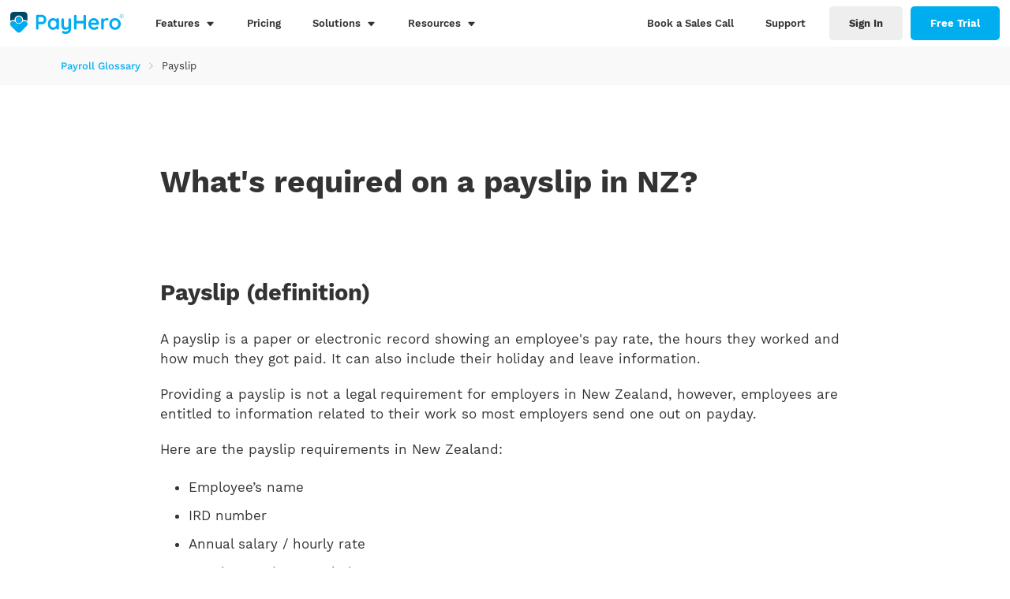

--- FILE ---
content_type: text/html
request_url: https://www.payhero.co.nz/payroll-glossary/payslips
body_size: 37024
content:
<!DOCTYPE html><html lang="en"><head><meta charSet="utf-8"/><meta http-equiv="x-ua-compatible" content="ie=edge"/><meta name="viewport" content="width=device-width, initial-scale=1, shrink-to-fit=no"/><meta name="generator" content="Gatsby 4.24.8"/><meta data-react-helmet="true" name="viewport" content="width=device-width, initial-scale=1, minimum-scale=1, maximum-scale=3"/><meta data-react-helmet="true" name="description" content="A payslip is a paper or electronic record showing an employee&#x27;s pay rate, the hours they worked and how much they got paid. It can also include their holid"/><meta data-react-helmet="true" name="image" content="https://www.payhero.co.nz/metaImages/PayHero_SiteMetaImage.jpg"/><meta data-react-helmet="true" property="og:site_name" content="PayHero | Compliant, Accurate &amp; Easy to Use Payroll Software"/><meta data-react-helmet="true" property="og:url" content="https://www.payhero.co.nz/"/><meta data-react-helmet="true" property="og:type" content="website"/><meta data-react-helmet="true" property="og:title" content="What&#x27;s required on a payslip in NZ? | PayHero"/><meta data-react-helmet="true" property="og:description" content="A payslip is a paper or electronic record showing an employee&#x27;s pay rate, the hours they worked and how much they got paid. It can also include their holid"/><meta data-react-helmet="true" property="og:image" content="https://www.payhero.co.nz/metaImages/PayHero_SiteMetaImage.jpg"/><meta data-react-helmet="true" name="twitter:card" content="summary_large_image"/><meta data-react-helmet="true" name="twitter:creator" content="@FlexiTimeTeam"/><meta data-react-helmet="true" name="twitter:title" content="What&#x27;s required on a payslip in NZ? | PayHero"/><meta data-react-helmet="true" name="twitter:description" content="A payslip is a paper or electronic record showing an employee&#x27;s pay rate, the hours they worked and how much they got paid. It can also include their holid"/><meta data-react-helmet="true" name="twitter:image" content="https://www.payhero.co.nz/metaImages/PayHero_SiteMetaImage.jpg"/><meta data-react-helmet="true" property="twitter:image:alt" content="What&#x27;s required on a payslip in NZ? | PayHero"/><meta data-react-helmet="true" name="keywords" content="flexitime, payhero, flexitime payroll, payhero payroll, payroll, payroll nz, payroll software, payroll software nz, payroll system, payroll system nz, employment solutions, timesheets, time tracking, online timesheets, nz payslips, payroll payslips, compliant payroll, payroll services, time &amp; attendance"/><meta name="theme-color" content="#00adef"/><style data-href="/styles.527a59a2edd9f03315f2.css" data-identity="gatsby-global-css">@font-face{font-display:swap;font-family:Work Sans;font-style:normal;font-weight:100;src:local("Work Sans Thin "),local("Work Sans-Thin"),url(/static/work-sans-latin-100-9bb76f79df9e6892b17bd4c61b42c36e.woff2) format("woff2"),url(/static/work-sans-latin-100-aa0ae60586cf9277cd9caebda0c9257e.woff) format("woff")}@font-face{font-display:swap;font-family:Work Sans;font-style:italic;font-weight:100;src:local("Work Sans Thin italic"),local("Work Sans-Thinitalic"),url(/static/work-sans-latin-100italic-6e19f5217bd0597abae063a235daea98.woff2) format("woff2"),url(/static/work-sans-latin-100italic-e7c2cd90f2b9ea73d121e5c586cad8fb.woff) format("woff")}@font-face{font-display:swap;font-family:Work Sans;font-style:normal;font-weight:200;src:local("Work Sans Extra Light "),local("Work Sans-Extra Light"),url(/static/work-sans-latin-200-42c4cfe948d4f5e3420fcd2c6094bf59.woff2) format("woff2"),url(/static/work-sans-latin-200-d90d67f0ef197ac63bc98c1b7d084060.woff) format("woff")}@font-face{font-display:swap;font-family:Work Sans;font-style:italic;font-weight:200;src:local("Work Sans Extra Light italic"),local("Work Sans-Extra Lightitalic"),url(/static/work-sans-latin-200italic-668aa555faa545166f28619f3dba27fe.woff2) format("woff2"),url(/static/work-sans-latin-200italic-2f136f00d738991ece2b1552c5ec2a4a.woff) format("woff")}@font-face{font-display:swap;font-family:Work Sans;font-style:normal;font-weight:300;src:local("Work Sans Light "),local("Work Sans-Light"),url(/static/work-sans-latin-300-30d780fe1787fdd19a71406a1922de66.woff2) format("woff2"),url(/static/work-sans-latin-300-55c602351560b43338237882fb16c81e.woff) format("woff")}@font-face{font-display:swap;font-family:Work Sans;font-style:italic;font-weight:300;src:local("Work Sans Light italic"),local("Work Sans-Lightitalic"),url(/static/work-sans-latin-300italic-b02d6edb3a44fb5f961743ac951ddb56.woff2) format("woff2"),url(/static/work-sans-latin-300italic-ad43571bf8ca560d1a8df561c616f143.woff) format("woff")}@font-face{font-display:swap;font-family:Work Sans;font-style:normal;font-weight:400;src:local("Work Sans Regular "),local("Work Sans-Regular"),url(/static/work-sans-latin-400-33cb931da0269b571407b6ff6ff5bd89.woff2) format("woff2"),url(/static/work-sans-latin-400-60d3072ce98e8792e7371b8c519420ef.woff) format("woff")}@font-face{font-display:swap;font-family:Work Sans;font-style:italic;font-weight:400;src:local("Work Sans Regular italic"),local("Work Sans-Regularitalic"),url(/static/work-sans-latin-400italic-a726a660b85b02f2c47948c5ba404eda.woff2) format("woff2"),url(/static/work-sans-latin-400italic-5d04675a05d9d063890e944ead357d9a.woff) format("woff")}@font-face{font-display:swap;font-family:Work Sans;font-style:normal;font-weight:500;src:local("Work Sans Medium "),local("Work Sans-Medium"),url(/static/work-sans-latin-500-ed5e35f477ef8c1feb7f86c08a7e71b7.woff2) format("woff2"),url(/static/work-sans-latin-500-3adeed3b49a4208379c7dc3450236271.woff) format("woff")}@font-face{font-display:swap;font-family:Work Sans;font-style:italic;font-weight:500;src:local("Work Sans Medium italic"),local("Work Sans-Mediumitalic"),url(/static/work-sans-latin-500italic-ea7c77bc408d6216c32d5b5874a0b03f.woff2) format("woff2"),url(/static/work-sans-latin-500italic-368ab31f1a7ce91b0269b91a0c5312ae.woff) format("woff")}@font-face{font-display:swap;font-family:Work Sans;font-style:normal;font-weight:600;src:local("Work Sans SemiBold "),local("Work Sans-SemiBold"),url(/static/work-sans-latin-600-29b590994fc956f6cbf1ac0855de316e.woff2) format("woff2"),url(/static/work-sans-latin-600-ed322ebcdde70f8ed645ee872a6aefb7.woff) format("woff")}@font-face{font-display:swap;font-family:Work Sans;font-style:italic;font-weight:600;src:local("Work Sans SemiBold italic"),local("Work Sans-SemiBolditalic"),url(/static/work-sans-latin-600italic-720153f83c904a7d246b0180c2c62c66.woff2) format("woff2"),url(/static/work-sans-latin-600italic-b1167c76b08a5fac113d1abecd178d27.woff) format("woff")}@font-face{font-display:swap;font-family:Work Sans;font-style:normal;font-weight:700;src:local("Work Sans Bold "),local("Work Sans-Bold"),url(/static/work-sans-latin-700-4fd6c1059237379caa960f63dc2ebee9.woff2) format("woff2"),url(/static/work-sans-latin-700-f1598c4bf357a348abc47ad9408826a8.woff) format("woff")}@font-face{font-display:swap;font-family:Work Sans;font-style:italic;font-weight:700;src:local("Work Sans Bold italic"),local("Work Sans-Bolditalic"),url(/static/work-sans-latin-700italic-8bf54cbcfc98d8ae637d781b6b3dfdf6.woff2) format("woff2"),url(/static/work-sans-latin-700italic-925171347022a96d9179987866a881a4.woff) format("woff")}@font-face{font-display:swap;font-family:Work Sans;font-style:normal;font-weight:800;src:local("Work Sans ExtraBold "),local("Work Sans-ExtraBold"),url(/static/work-sans-latin-800-8987ed0edcf87579938a51479aef1dcd.woff2) format("woff2"),url(/static/work-sans-latin-800-1fb28cd592580fd1a25fc9909adda713.woff) format("woff")}@font-face{font-display:swap;font-family:Work Sans;font-style:italic;font-weight:800;src:local("Work Sans ExtraBold italic"),local("Work Sans-ExtraBolditalic"),url(/static/work-sans-latin-800italic-008690339e9009a8eee3a07f4ac9cbb7.woff2) format("woff2"),url(/static/work-sans-latin-800italic-d75c21f8c41c3dcde8909bf76b42c107.woff) format("woff")}@font-face{font-display:swap;font-family:Work Sans;font-style:normal;font-weight:900;src:local("Work Sans Black "),local("Work Sans-Black"),url(/static/work-sans-latin-900-24f108fe88d3a9b120ae848f623e2175.woff2) format("woff2"),url(/static/work-sans-latin-900-0f34032f67165ceaa5f8031f09341ac2.woff) format("woff")}@font-face{font-display:swap;font-family:Work Sans;font-style:italic;font-weight:900;src:local("Work Sans Black italic"),local("Work Sans-Blackitalic"),url(/static/work-sans-latin-900italic-13f3bee0e19bf4dccc3cbfdbafd97366.woff2) format("woff2"),url(/static/work-sans-latin-900italic-4a532bfa5fef8776b745af9bdaf2391e.woff) format("woff")}@font-face{font-display:swap;font-family:Kalam;font-style:normal;font-weight:300;src:local("Kalam Light "),local("Kalam-Light"),url(/static/kalam-latin-300-55b662f20cdfeb5534d56eb6e83bf3a0.woff2) format("woff2"),url(/static/kalam-latin-300-348b477fe93d4685abc2bf62d8df6189.woff) format("woff")}@font-face{font-display:swap;font-family:Kalam;font-style:normal;font-weight:400;src:local("Kalam Regular "),local("Kalam-Regular"),url(/static/kalam-latin-400-29c64fef98f6298f4fcaf04d9da683f7.woff2) format("woff2"),url(/static/kalam-latin-400-851a95f76ff2620f5b7492a0e106658c.woff) format("woff")}@font-face{font-display:swap;font-family:Kalam;font-style:normal;font-weight:700;src:local("Kalam Bold "),local("Kalam-Bold"),url(/static/kalam-latin-700-a0b315c9dd9c1cbbfac2a203267b04d1.woff2) format("woff2"),url(/static/kalam-latin-700-0539338615a94efb158bdd41328fc1a7.woff) format("woff")}@font-face{font-family:Work Sans;font-weight:500;src:url(/static/WorkSans-VariableFont_wght-a0297787a1a192213b5311506a6f0eb7.ttf)}html{-ms-text-size-adjust:100%;-webkit-text-size-adjust:100%;font-family:sans-serif}body{-webkit-font-smoothing:antialiased;-moz-osx-font-smoothing:grayscale;margin:0}caption{color:#999;width:100%}article,aside,caption,details,figcaption,figure,footer,header,main,menu,nav,section,summary{display:block}audio,canvas,progress,video{display:inline-block}audio:not([controls]){display:none;height:0}progress{vertical-align:baseline}[hidden],template{display:none}a{-webkit-text-decoration-skip:objects;background-color:transparent}a:active,a:hover{outline-width:0}abbr[title]{border-bottom:none;text-decoration:underline;-webkit-text-decoration:underline dotted;text-decoration:underline dotted}b,strong{font-weight:inherit;font-weight:bolder}dfn{font-style:italic}h1{margin:.67em 0}mark{background-color:#ff0;color:#000}small{font-size:80%}sub,sup{font-size:75%;line-height:0;position:relative;vertical-align:baseline}sub{bottom:-.25em}sup{top:-.5em}img{border-style:none}svg:not(:root){overflow:hidden}code,kbd,pre,samp{font-family:monospace,monospace;font-size:1em}figure{margin:1em 40px}hr{box-sizing:content-box;height:0;overflow:visible}button,input,optgroup,select,textarea{font:inherit;margin:0}optgroup{font-weight:700}button,input{overflow:visible}button,select{text-transform:none}button:focus,input:focus,select:focus{outline:0}[type=reset],[type=submit],button,html [type=button]{-webkit-appearance:button}[type=button]::-moz-focus-inner,[type=reset]::-moz-focus-inner,[type=submit]::-moz-focus-inner,button::-moz-focus-inner{border-style:none;padding:0}[type=button]:-moz-focusring,[type=reset]:-moz-focusring,[type=submit]:-moz-focusring,button:-moz-focusring{outline:1px dotted ButtonText}fieldset{border:1px solid silver;margin:0 2px;padding:.35em .625em .75em}legend{box-sizing:border-box;color:inherit;display:table;max-width:100%;padding:0;white-space:normal}textarea{overflow:auto}[type=checkbox],[type=radio]{box-sizing:border-box;padding:0}[type=number]::-webkit-inner-spin-button,[type=number]::-webkit-outer-spin-button{height:auto}[type=search]{-webkit-appearance:textfield;outline-offset:-2px}[type=search]::-webkit-search-cancel-button,[type=search]::-webkit-search-decoration{-webkit-appearance:none}::-webkit-input-placeholder{color:inherit;opacity:.54}::-webkit-file-upload-button{-webkit-appearance:button;font:inherit}html{box-sizing:border-box;overflow-y:scroll}*,:after,:before{box-sizing:inherit}body{word-wrap:break-word;-ms-font-feature-settings:"kern","liga","clig","calt";font-feature-settings:"kern","liga","clig","calt";color:rgba(0,0,0,.8);font-kerning:normal;font-weight:400}img{display:block;margin-left:0;margin-right:0;margin-top:0;max-width:100%;padding:0}h1,h2,h3{color:inherit;font-weight:700;line-height:1.1;margin:0;padding:0;text-rendering:optimizeLegibility}h4,h5,h6{color:inherit;font-weight:700;line-height:1.1;text-rendering:optimizeLegibility}h4,h5,h6,hgroup{margin:0 0 1.45rem;padding:0}ul{margin:0 0 0 2rem}ol,ul{list-style-image:none;list-style-position:outside;padding:0}ol{margin:0 0 1.45rem 1.45rem}dd,dl,figure,p{margin:0 0 1.45rem;padding:0}pre{word-wrap:normal;background:rgba(0,0,0,.04);border-radius:3px;font-size:.85rem;line-height:1.42;margin:0 0 1.45rem;overflow:auto;padding:1.45rem}table{border-collapse:collapse;font-size:1rem;line-height:1.45rem;width:100%}fieldset,table{margin:0 0 1.45rem;padding:0}blockquote{border-left:3px solid #d1f2ff;font-style:italic;margin-left:15px;margin-right:0;padding-left:25px}form,iframe,noscript{margin:0 0 1.45rem;padding:0}hr{background:rgba(0,0,0,.07);border:none;height:1px;margin:0;padding:0}address{margin:0 0 1.45rem;padding:0}b,dt,strong,th{font-weight:700}li{margin-bottom:.725rem}ol li,ul li{padding-left:0}li>ol,li>ul{margin-bottom:.725rem;margin-left:1.45rem;margin-top:.725rem}blockquote :last-child,li :last-child,p :last-child{margin-bottom:0}li>p{margin-bottom:.725rem}code,kbd,samp{font-size:.85rem;line-height:1.45rem}abbr,abbr[title],acronym{border-bottom:1px dotted rgba(0,0,0,.5);cursor:help}abbr[title]{text-decoration:none}td,th,thead{text-align:left}td,th{font-feature-settings:"tnum";-moz-font-feature-settings:"tnum";-ms-font-feature-settings:"tnum";-webkit-font-feature-settings:"tnum";border-bottom:1px solid rgba(0,0,0,.12);padding:.725rem .96667rem calc(.725rem - 1px)}td:first-child,th:first-child{padding-left:0}td:last-child,th:last-child{padding-right:0}code,tt{background-color:rgba(0,0,0,.04);border-radius:3px;font-family:SFMono-Regular,Consolas,Roboto Mono,Droid Sans Mono,Liberation Mono,Menlo,Courier,monospace;padding:.2em 0}pre code{background:none;line-height:1.42}code:after,code:before,tt:after,tt:before{content:" ";letter-spacing:-.2em}pre code:after,pre code:before,pre tt:after,pre tt:before{content:""}@font-face{font-family:swiper-icons;font-style:normal;font-weight:400;src:url("data:application/font-woff;charset=utf-8;base64, [base64]//wADZ2x5ZgAAAywAAADMAAAD2MHtryVoZWFkAAABbAAAADAAAAA2E2+eoWhoZWEAAAGcAAAAHwAAACQC9gDzaG10eAAAAigAAAAZAAAArgJkABFsb2NhAAAC0AAAAFoAAABaFQAUGG1heHAAAAG8AAAAHwAAACAAcABAbmFtZQAAA/gAAAE5AAACXvFdBwlwb3N0AAAFNAAAAGIAAACE5s74hXjaY2BkYGAAYpf5Hu/j+W2+MnAzMYDAzaX6QjD6/4//Bxj5GA8AuRwMYGkAPywL13jaY2BkYGA88P8Agx4j+/8fQDYfA1AEBWgDAIB2BOoAeNpjYGRgYNBh4GdgYgABEMnIABJzYNADCQAACWgAsQB42mNgYfzCOIGBlYGB0YcxjYGBwR1Kf2WQZGhhYGBiYGVmgAFGBiQQkOaawtDAoMBQxXjg/wEGPcYDDA4wNUA2CCgwsAAAO4EL6gAAeNpj2M0gyAACqxgGNWBkZ2D4/wMA+xkDdgAAAHjaY2BgYGaAYBkGRgYQiAHyGMF8FgYHIM3DwMHABGQrMOgyWDLEM1T9/w8UBfEMgLzE////P/5//f/V/xv+r4eaAAeMbAxwIUYmIMHEgKYAYjUcsDAwsLKxc3BycfPw8jEQA/[base64]/uznmfPFBNODM2K7MTQ45YEAZqGP81AmGGcF3iPqOop0r1SPTaTbVkfUe4HXj97wYE+yNwWYxwWu4v1ugWHgo3S1XdZEVqWM7ET0cfnLGxWfkgR42o2PvWrDMBSFj/IHLaF0zKjRgdiVMwScNRAoWUoH78Y2icB/yIY09An6AH2Bdu/UB+yxopYshQiEvnvu0dURgDt8QeC8PDw7Fpji3fEA4z/PEJ6YOB5hKh4dj3EvXhxPqH/SKUY3rJ7srZ4FZnh1PMAtPhwP6fl2PMJMPDgeQ4rY8YT6Gzao0eAEA409DuggmTnFnOcSCiEiLMgxCiTI6Cq5DZUd3Qmp10vO0LaLTd2cjN4fOumlc7lUYbSQcZFkutRG7g6JKZKy0RmdLY680CDnEJ+UMkpFFe1RN7nxdVpXrC4aTtnaurOnYercZg2YVmLN/d/gczfEimrE/fs/bOuq29Zmn8tloORaXgZgGa78yO9/cnXm2BpaGvq25Dv9S4E9+5SIc9PqupJKhYFSSl47+Qcr1mYNAAAAeNptw0cKwkAAAMDZJA8Q7OUJvkLsPfZ6zFVERPy8qHh2YER+3i/BP83vIBLLySsoKimrqKqpa2hp6+jq6RsYGhmbmJqZSy0sraxtbO3sHRydnEMU4uR6yx7JJXveP7WrDycAAAAAAAH//wACeNpjYGRgYOABYhkgZgJCZgZNBkYGLQZtIJsFLMYAAAw3ALgAeNolizEKgDAQBCchRbC2sFER0YD6qVQiBCv/H9ezGI6Z5XBAw8CBK/m5iQQVauVbXLnOrMZv2oLdKFa8Pjuru2hJzGabmOSLzNMzvutpB3N42mNgZGBg4GKQYzBhYMxJLMlj4GBgAYow/P/PAJJhLM6sSoWKfWCAAwDAjgbRAAB42mNgYGBkAIIbCZo5IPrmUn0hGA0AO8EFTQAA")}:root{--swiper-theme-color:#007aff}.swiper,swiper-container{display:block;list-style:none;margin-left:auto;margin-right:auto;overflow:hidden;padding:0;position:relative;z-index:1}.swiper-vertical>.swiper-wrapper{flex-direction:column}.swiper-wrapper{box-sizing:content-box;display:flex;height:100%;position:relative;transition-property:transform;transition-timing-function:var(--swiper-wrapper-transition-timing-function,initial);width:100%;z-index:1}.swiper-android .swiper-slide,.swiper-wrapper{transform:translateZ(0)}.swiper-horizontal{touch-action:pan-y}.swiper-vertical{touch-action:pan-x}.swiper-slide,swiper-slide{display:block;flex-shrink:0;height:100%;position:relative;transition-property:transform;width:100%}.swiper-slide-invisible-blank{visibility:hidden}.swiper-autoheight,.swiper-autoheight .swiper-slide{height:auto}.swiper-autoheight .swiper-wrapper{align-items:flex-start;transition-property:transform,height}.swiper-backface-hidden .swiper-slide{-webkit-backface-visibility:hidden;backface-visibility:hidden;transform:translateZ(0)}.swiper-3d.swiper-css-mode .swiper-wrapper{perspective:1200px}.swiper-3d .swiper-wrapper{transform-style:preserve-3d}.swiper-3d{perspective:1200px}.swiper-3d .swiper-cube-shadow,.swiper-3d .swiper-slide,.swiper-3d .swiper-slide-shadow,.swiper-3d .swiper-slide-shadow-bottom,.swiper-3d .swiper-slide-shadow-left,.swiper-3d .swiper-slide-shadow-right,.swiper-3d .swiper-slide-shadow-top{transform-style:preserve-3d}.swiper-3d .swiper-slide-shadow,.swiper-3d .swiper-slide-shadow-bottom,.swiper-3d .swiper-slide-shadow-left,.swiper-3d .swiper-slide-shadow-right,.swiper-3d .swiper-slide-shadow-top{height:100%;left:0;pointer-events:none;position:absolute;top:0;width:100%;z-index:10}.swiper-3d .swiper-slide-shadow{background:rgba(0,0,0,.15)}.swiper-3d .swiper-slide-shadow-left{background-image:linear-gradient(270deg,rgba(0,0,0,.5),transparent)}.swiper-3d .swiper-slide-shadow-right{background-image:linear-gradient(90deg,rgba(0,0,0,.5),transparent)}.swiper-3d .swiper-slide-shadow-top{background-image:linear-gradient(0deg,rgba(0,0,0,.5),transparent)}.swiper-3d .swiper-slide-shadow-bottom{background-image:linear-gradient(180deg,rgba(0,0,0,.5),transparent)}.swiper-css-mode>.swiper-wrapper{-ms-overflow-style:none;overflow:auto;scrollbar-width:none}.swiper-css-mode>.swiper-wrapper::-webkit-scrollbar{display:none}.swiper-css-mode>.swiper-wrapper>.swiper-slide{scroll-snap-align:start start}.swiper-horizontal.swiper-css-mode>.swiper-wrapper{scroll-snap-type:x mandatory}.swiper-vertical.swiper-css-mode>.swiper-wrapper{scroll-snap-type:y mandatory}.swiper-css-mode.swiper-free-mode>.swiper-wrapper{scroll-snap-type:none}.swiper-css-mode.swiper-free-mode>.swiper-wrapper>.swiper-slide{scroll-snap-align:none}.swiper-centered>.swiper-wrapper:before{content:"";flex-shrink:0;order:9999}.swiper-centered>.swiper-wrapper>.swiper-slide{scroll-snap-align:center center;scroll-snap-stop:always}.swiper-centered.swiper-horizontal>.swiper-wrapper>.swiper-slide:first-child{-webkit-margin-start:var(--swiper-centered-offset-before);margin-inline-start:var(--swiper-centered-offset-before)}.swiper-centered.swiper-horizontal>.swiper-wrapper:before{height:100%;min-height:1px;width:var(--swiper-centered-offset-after)}.swiper-centered.swiper-vertical>.swiper-wrapper>.swiper-slide:first-child{-webkit-margin-before:var(--swiper-centered-offset-before);margin-block-start:var(--swiper-centered-offset-before)}.swiper-centered.swiper-vertical>.swiper-wrapper:before{height:var(--swiper-centered-offset-after);min-width:1px;width:100%}.swiper-lazy-preloader{border:4px solid var(--swiper-preloader-color,var(--swiper-theme-color));border-radius:50%;border-top:4px solid transparent;box-sizing:border-box;height:42px;left:50%;margin-left:-21px;margin-top:-21px;position:absolute;top:50%;transform-origin:50%;width:42px;z-index:10}.swiper-watch-progress .swiper-slide-visible .swiper-lazy-preloader,.swiper:not(.swiper-watch-progress) .swiper-lazy-preloader,swiper-container:not(.swiper-watch-progress) .swiper-lazy-preloader{animation:swiper-preloader-spin 1s linear infinite}.swiper-lazy-preloader-white{--swiper-preloader-color:#fff}.swiper-lazy-preloader-black{--swiper-preloader-color:#000}@keyframes swiper-preloader-spin{0%{transform:rotate(0deg)}to{transform:rotate(1turn)}}:root{--swiper-navigation-size:44px}.swiper-button-next,.swiper-button-prev{align-items:center;color:var(--swiper-navigation-color,var(--swiper-theme-color));cursor:pointer;display:flex;height:var(--swiper-navigation-size);justify-content:center;margin-top:calc(0px - var(--swiper-navigation-size)/2);position:absolute;top:var(--swiper-navigation-top-offset,50%);width:calc(var(--swiper-navigation-size)/44*27);z-index:10}.swiper-button-next.swiper-button-disabled,.swiper-button-prev.swiper-button-disabled{cursor:auto;opacity:.35;pointer-events:none}.swiper-button-next.swiper-button-hidden,.swiper-button-prev.swiper-button-hidden{cursor:auto;opacity:0;pointer-events:none}.swiper-navigation-disabled .swiper-button-next,.swiper-navigation-disabled .swiper-button-prev{display:none!important}.swiper-button-next:after,.swiper-button-prev:after{font-family:swiper-icons;font-size:var(--swiper-navigation-size);font-variant:normal;letter-spacing:0;line-height:1;text-transform:none!important}.swiper-button-prev,.swiper-rtl .swiper-button-next{left:var(--swiper-navigation-sides-offset,10px);right:auto}.swiper-button-prev:after,.swiper-rtl .swiper-button-next:after{content:"prev"}.swiper-button-next,.swiper-rtl .swiper-button-prev{left:auto;right:var(--swiper-navigation-sides-offset,10px)}.swiper-button-next:after,.swiper-rtl .swiper-button-prev:after{content:"next"}.swiper-button-lock{display:none}</style><title data-react-helmet="true">What&#x27;s required on a payslip in NZ? | PayHero</title><style data-styled="" data-styled-version="5.3.6">.iEGmIx{position:relative;width:100%;height:100%;max-width:100%;margin-right:auto;margin-left:auto;background:#f9f9f9;overflow:hidden;}/*!sc*/
.dBvXfs{position:relative;width:100%;height:100%;max-width:100%;margin-right:auto;margin-left:auto;background:#fff;overflow:hidden;}/*!sc*/
data-styled.g1[id="container__Container-sc-n3736e-0"]{content:"iEGmIx,dBvXfs,"}/*!sc*/
.iNXPka{position:relative;width:100%;height:100%;max-width:1350px;margin-left:auto;margin-right:auto;padding-top:0px;padding-right:1rem;padding-bottom:0px;padding-left:1rem;background:none;}/*!sc*/
.iNXPka > * + *{margin-top:0px;}/*!sc*/
@media (max-width:1440px){.iNXPka{max-width:90%;}}/*!sc*/
@media (max-width:850px){.iNXPka{max-width:100%;padding-top:calc(0px / 1.5);padding-right:2rem;padding-bottom:calc(0px / 1.5);padding-left:2rem;}.iNXPka > * + *{margin-top:calc(0px / 1.5);}}/*!sc*/
.heKdxC{position:relative;width:100%;height:100%;max-width:1350px;margin-left:auto;margin-right:auto;padding-top:15px;padding-right:1rem;padding-bottom:15px;padding-left:1rem;background:none;}/*!sc*/
.heKdxC > * + *{margin-top:15px;}/*!sc*/
@media (max-width:1440px){.heKdxC{max-width:90%;}}/*!sc*/
@media (max-width:850px){.heKdxC{max-width:100%;padding-top:calc(15px / 1.5);padding-right:2rem;padding-bottom:calc(15px / 1.5);padding-left:2rem;}.heKdxC > * + *{margin-top:calc(15px / 1.5);}}/*!sc*/
.kefSZL{position:relative;width:100%;height:100%;max-width:900px;margin-left:auto;margin-right:auto;padding-top:100px;padding-right:1rem;padding-bottom:100px;padding-left:1rem;background:none;}/*!sc*/
.kefSZL > * + *{margin-top:100px;}/*!sc*/
@media (max-width:1440px){.kefSZL{max-width:900px;}}/*!sc*/
@media (max-width:850px){.kefSZL{max-width:100%;padding-top:75px;padding-right:2rem;padding-bottom:75px;padding-left:2rem;}.kefSZL > * + *{margin-top:75px;}}/*!sc*/
.cUdOXe{position:relative;width:100%;height:100%;max-width:1350px;margin-left:auto;margin-right:auto;padding-top:80px;padding-right:1rem;padding-bottom:80px;padding-left:1rem;background:none;}/*!sc*/
.cUdOXe > * + *{margin-top:80px;}/*!sc*/
@media (max-width:1440px){.cUdOXe{max-width:90%;}}/*!sc*/
@media (max-width:850px){.cUdOXe{max-width:100%;padding-top:calc(80px / 1.5);padding-right:2rem;padding-bottom:calc(80px / 1.5);padding-left:2rem;}.cUdOXe > * + *{margin-top:calc(80px / 1.5);}}/*!sc*/
.dzBTgj{position:relative;width:100%;height:100%;max-width:1350px;margin-left:auto;margin-right:auto;padding-top:80px;padding-right:1rem;padding-bottom:0;padding-left:1rem;background:none;}/*!sc*/
.dzBTgj > * + *{margin-top:80px;}/*!sc*/
@media (max-width:1440px){.dzBTgj{max-width:90%;}}/*!sc*/
@media (max-width:850px){.dzBTgj{max-width:100%;padding-top:calc(80px / 1.5);padding-right:2rem;padding-bottom:0;padding-left:2rem;}.dzBTgj > * + *{margin-top:calc(80px / 1.5);}}/*!sc*/
.kLXdsG{position:relative;width:100%;height:100%;max-width:1350px;margin-left:auto;margin-right:auto;padding-top:40px;padding-right:1rem;padding-bottom:40px;padding-left:1rem;background:none;}/*!sc*/
.kLXdsG > * + *{margin-top:40px;}/*!sc*/
@media (max-width:1440px){.kLXdsG{max-width:90%;}}/*!sc*/
@media (max-width:850px){.kLXdsG{max-width:100%;padding-top:calc(40px / 1.5);padding-right:2rem;padding-bottom:calc(40px / 1.5);padding-left:2rem;}.kLXdsG > * + *{margin-top:calc(40px / 1.5);}}/*!sc*/
data-styled.g2[id="wrapper__Wrapper-sc-h3i767-0"]{content:"iNXPka,heKdxC,kefSZL,cUdOXe,dzBTgj,kLXdsG,"}/*!sc*/
.bOfJhj{display:-webkit-box;display:-webkit-flex;display:-ms-flexbox;display:flex;-webkit-align-items:center;-webkit-box-align:center;-ms-flex-align:center;align-items:center;-webkit-box-pack:end;-webkit-justify-content:flex-end;-ms-flex-pack:end;justify-content:flex-end;width:100%;-webkit-flex-wrap:no-wrap;-ms-flex-wrap:no-wrap;flex-wrap:no-wrap;-webkit-flex-direction:row;-ms-flex-direction:row;flex-direction:row;}/*!sc*/
@media (max-width:850px){.bOfJhj{-webkit-flex-direction:column;-ms-flex-direction:column;flex-direction:column;}}/*!sc*/
.ozUGP{display:-webkit-box;display:-webkit-flex;display:-ms-flexbox;display:flex;-webkit-align-items:flex-start;-webkit-box-align:flex-start;-ms-flex-align:flex-start;align-items:flex-start;-webkit-box-pack:justify;-webkit-justify-content:space-between;-ms-flex-pack:justify;justify-content:space-between;width:100%;-webkit-flex-wrap:no-wrap;-ms-flex-wrap:no-wrap;flex-wrap:no-wrap;-webkit-flex-direction:row;-ms-flex-direction:row;flex-direction:row;gap:20px;}/*!sc*/
@media (max-width:850px){.ozUGP{gap:calc(20px / 1.7);-webkit-flex-direction:column;-ms-flex-direction:column;flex-direction:column;}}/*!sc*/
.kXxRZX{display:-webkit-box;display:-webkit-flex;display:-ms-flexbox;display:flex;-webkit-align-items:center;-webkit-box-align:center;-ms-flex-align:center;align-items:center;-webkit-box-pack:start;-webkit-justify-content:flex-start;-ms-flex-pack:start;justify-content:flex-start;width:100%;-webkit-flex-wrap:no-wrap;-ms-flex-wrap:no-wrap;flex-wrap:no-wrap;-webkit-flex-direction:row;-ms-flex-direction:row;flex-direction:row;gap:10px;}/*!sc*/
@media (max-width:850px){.kXxRZX{gap:calc(10px / 1.7);-webkit-flex-direction:row;-ms-flex-direction:row;flex-direction:row;}}/*!sc*/
.eKjCfa{display:-webkit-box;display:-webkit-flex;display:-ms-flexbox;display:flex;-webkit-align-items:center;-webkit-box-align:center;-ms-flex-align:center;align-items:center;-webkit-box-pack:justify;-webkit-justify-content:space-between;-ms-flex-pack:justify;justify-content:space-between;width:100%;-webkit-flex-wrap:no-wrap;-ms-flex-wrap:no-wrap;flex-wrap:no-wrap;-webkit-flex-direction:row;-ms-flex-direction:row;flex-direction:row;gap:17px;}/*!sc*/
@media (max-width:850px){.eKjCfa{gap:calc(17px / 1.7);-webkit-flex-direction:row;-ms-flex-direction:row;flex-direction:row;}}/*!sc*/
.ZwcPc{display:-webkit-box;display:-webkit-flex;display:-ms-flexbox;display:flex;-webkit-align-items:center;-webkit-box-align:center;-ms-flex-align:center;align-items:center;-webkit-box-pack:start;-webkit-justify-content:flex-start;-ms-flex-pack:start;justify-content:flex-start;width:100%;-webkit-flex-wrap:no-wrap;-ms-flex-wrap:no-wrap;flex-wrap:no-wrap;-webkit-flex-direction:row;-ms-flex-direction:row;flex-direction:row;}/*!sc*/
@media (max-width:850px){.ZwcPc{-webkit-flex-direction:row;-ms-flex-direction:row;flex-direction:row;}}/*!sc*/
.hvFupX{display:-webkit-box;display:-webkit-flex;display:-ms-flexbox;display:flex;-webkit-align-items:center;-webkit-box-align:center;-ms-flex-align:center;align-items:center;-webkit-box-pack:start;-webkit-justify-content:flex-start;-ms-flex-pack:start;justify-content:flex-start;width:100%;-webkit-flex-wrap:no-wrap;-ms-flex-wrap:no-wrap;flex-wrap:no-wrap;-webkit-flex-direction:row;-ms-flex-direction:row;flex-direction:row;gap:15px;}/*!sc*/
@media (max-width:850px){.hvFupX{gap:calc(15px / 1.7);-webkit-flex-direction:row;-ms-flex-direction:row;flex-direction:row;}}/*!sc*/
.cPeXgb{display:-webkit-box;display:-webkit-flex;display:-ms-flexbox;display:flex;-webkit-align-items:flex-start;-webkit-box-align:flex-start;-ms-flex-align:flex-start;align-items:flex-start;-webkit-box-pack:justify;-webkit-justify-content:space-between;-ms-flex-pack:justify;justify-content:space-between;width:100%;-webkit-flex-wrap:no-wrap;-ms-flex-wrap:no-wrap;flex-wrap:no-wrap;-webkit-flex-direction:row;-ms-flex-direction:row;flex-direction:row;gap:60px;}/*!sc*/
@media (max-width:850px){.cPeXgb{gap:calc(60px / 1.7);-webkit-flex-direction:column;-ms-flex-direction:column;flex-direction:column;}}/*!sc*/
.cIOBRe{display:-webkit-box;display:-webkit-flex;display:-ms-flexbox;display:flex;-webkit-align-items:flex-start;-webkit-box-align:flex-start;-ms-flex-align:flex-start;align-items:flex-start;-webkit-box-pack:start;-webkit-justify-content:flex-start;-ms-flex-pack:start;justify-content:flex-start;width:100%;-webkit-flex-wrap:no-wrap;-ms-flex-wrap:no-wrap;flex-wrap:no-wrap;-webkit-flex-direction:row;-ms-flex-direction:row;flex-direction:row;gap:15px;}/*!sc*/
@media (max-width:850px){.cIOBRe{gap:calc(15px / 1.7);-webkit-flex-direction:column;-ms-flex-direction:column;flex-direction:column;}}/*!sc*/
.cnxGWZ{display:-webkit-box;display:-webkit-flex;display:-ms-flexbox;display:flex;-webkit-align-items:center;-webkit-box-align:center;-ms-flex-align:center;align-items:center;-webkit-box-pack:justify;-webkit-justify-content:space-between;-ms-flex-pack:justify;justify-content:space-between;width:100%;-webkit-flex-wrap:no-wrap;-ms-flex-wrap:no-wrap;flex-wrap:no-wrap;-webkit-flex-direction:row;-ms-flex-direction:row;flex-direction:row;}/*!sc*/
@media (max-width:850px){.cnxGWZ{-webkit-flex-direction:column;-ms-flex-direction:column;flex-direction:column;}}/*!sc*/
data-styled.g3[id="row__Row-sc-1va9dgh-0"]{content:"bOfJhj,ozUGP,kXxRZX,eKjCfa,ZwcPc,hvFupX,cPeXgb,cIOBRe,cnxGWZ,"}/*!sc*/
.jlusVe{cursor:pointer;-webkit-flex:0 0 auto;-ms-flex:0 0 auto;flex:0 0 auto;-webkit-user-select:none;-moz-user-select:none;-ms-user-select:none;user-select:none;font-size:1rem;font-family:"Work Sans",Helvetica,sans-serif;position:relative;text-align:center;display:table;width:auto;border-radius:5px;color:#fff;font-weight:700;-webkit-text-decoration:none;text-decoration:none;-webkit-transform:scale(1);-ms-transform:scale(1);transform:scale(1);-webkit-transition:background-color .25s ease,-webkit-transform .25s ease;-webkit-transition:background-color .25s ease,transform .25s ease;transition:background-color .25s ease,transform .25s ease;}/*!sc*/
.jlusVe.blue{background-color:#00adef;}/*!sc*/
.jlusVe.blue:hover{background-color:#0088bc;}/*!sc*/
.jlusVe.darkBlue{background-color:#004763;}/*!sc*/
.jlusVe.darkBlue:hover{background-color:#002230;}/*!sc*/
.jlusVe.green{background-color:#5eb22e;}/*!sc*/
.jlusVe.green:hover{background-color:#519a28;}/*!sc*/
.jlusVe.grey{color:#333;background-color:#eee;}/*!sc*/
.jlusVe.grey:hover{background-color:#d5d5d5;}/*!sc*/
.jlusVe.white{color:#333;background-color:#fff;}/*!sc*/
.jlusVe.white:hover{background-color:#e6e6e6;}/*!sc*/
.jlusVe.white svg{color:#333;}/*!sc*/
.jlusVe.white svg *{color:#333;}/*!sc*/
.jlusVe.dark{color:#fff;background-color:rgba(0,0,0,0.3);}/*!sc*/
.jlusVe.dark:hover{background-color:rgba(0,0,0,0.5);}/*!sc*/
.jlusVe.greyBlue{color:#00adef;background-color:#eee;}/*!sc*/
.jlusVe.greyBlue:hover{background-color:#d5d5d5;}/*!sc*/
.jlusVe.whiteBlue{color:#00adef;background-color:#fff;}/*!sc*/
.jlusVe.whiteBlue:hover{background-color:#e6e6e6;}/*!sc*/
.jlusVe.yellow{color:#004763;background-color:#FFAD3D;}/*!sc*/
.jlusVe.yellow:hover{background-color:#ff970a;}/*!sc*/
.jlusVe.primary{color:#fff;background-color:#00adef;}/*!sc*/
.jlusVe.primary:hover{background-color:#0088bc;}/*!sc*/
.jlusVe.flexiDark{color:#fff;background-color:#004763;}/*!sc*/
.jlusVe.flexiDark:hover{background-color:#002230;}/*!sc*/
.jlusVe.-disabled{color:#999;background-color:#eee;pointer-events:none;-webkit-user-select:none;-moz-user-select:none;-ms-user-select:none;user-select:none;}/*!sc*/
.jlusVe.-clear{background-color:transparent;}/*!sc*/
.jlusVe.-xl{font-size:1.2rem;padding:20px 50px;}/*!sc*/
@media (max-width:850px){.jlusVe.-xl{font-size:1rem;padding:18px 40px;}}/*!sc*/
.jlusVe.-lg{padding:18px 40px;}/*!sc*/
.jlusVe.-md{padding:12px 25px;}/*!sc*/
.jlusVe.-sm{padding:5px 15px;font-size:0.8rem;}/*!sc*/
.jlusVe.-full{width:100%;}/*!sc*/
.jlusVe:active{-webkit-transform:scale(0.97);-ms-transform:scale(0.97);transform:scale(0.97);opacity:0.8;}/*!sc*/
data-styled.g4[id="button__StyledButton-sc-h9d6sj-0"]{content:"jlusVe,"}/*!sc*/
.fjrVoF{cursor:pointer;-webkit-flex:0 0 auto;-ms-flex:0 0 auto;flex:0 0 auto;-webkit-user-select:none;-moz-user-select:none;-ms-user-select:none;user-select:none;font-size:1rem;font-family:"Work Sans",Helvetica,sans-serif;position:relative;text-align:center;display:table;width:auto;border-radius:5px;color:#fff;font-weight:700;-webkit-text-decoration:none;text-decoration:none;-webkit-transform:scale(1);-ms-transform:scale(1);transform:scale(1);-webkit-transition:background-color .25s ease,-webkit-transform .25s ease;-webkit-transition:background-color .25s ease,transform .25s ease;transition:background-color .25s ease,transform .25s ease;}/*!sc*/
.fjrVoF.blue{background-color:#00adef;}/*!sc*/
.fjrVoF.blue:hover{background-color:#0088bc;}/*!sc*/
.fjrVoF.darkBlue{background-color:#004763;}/*!sc*/
.fjrVoF.darkBlue:hover{background-color:#002230;}/*!sc*/
.fjrVoF.green{background-color:#5eb22e;}/*!sc*/
.fjrVoF.green:hover{background-color:#519a28;}/*!sc*/
.fjrVoF.grey{color:#333;background-color:#eee;}/*!sc*/
.fjrVoF.grey:hover{background-color:#d5d5d5;}/*!sc*/
.fjrVoF.white{color:#333;background-color:#fff;}/*!sc*/
.fjrVoF.white:hover{background-color:#e6e6e6;}/*!sc*/
.fjrVoF.white svg{color:#333;}/*!sc*/
.fjrVoF.white svg *{color:#333;}/*!sc*/
.fjrVoF.dark{color:#fff;background-color:rgba(0,0,0,0.3);}/*!sc*/
.fjrVoF.dark:hover{background-color:rgba(0,0,0,0.5);}/*!sc*/
.fjrVoF.greyBlue{color:#00adef;background-color:#eee;}/*!sc*/
.fjrVoF.greyBlue:hover{background-color:#d5d5d5;}/*!sc*/
.fjrVoF.whiteBlue{color:#00adef;background-color:#fff;}/*!sc*/
.fjrVoF.whiteBlue:hover{background-color:#e6e6e6;}/*!sc*/
.fjrVoF.yellow{color:#004763;background-color:#FFAD3D;}/*!sc*/
.fjrVoF.yellow:hover{background-color:#ff970a;}/*!sc*/
.fjrVoF.primary{color:#fff;background-color:#00adef;}/*!sc*/
.fjrVoF.primary:hover{background-color:#0088bc;}/*!sc*/
.fjrVoF.flexiDark{color:#fff;background-color:#004763;}/*!sc*/
.fjrVoF.flexiDark:hover{background-color:#002230;}/*!sc*/
.fjrVoF.-disabled{color:#999;background-color:#eee;pointer-events:none;-webkit-user-select:none;-moz-user-select:none;-ms-user-select:none;user-select:none;}/*!sc*/
.fjrVoF.-clear{background-color:transparent;}/*!sc*/
.fjrVoF.-xl{font-size:1.2rem;padding:20px 50px;}/*!sc*/
@media (max-width:850px){.fjrVoF.-xl{font-size:1rem;padding:18px 40px;}}/*!sc*/
.fjrVoF.-lg{padding:18px 40px;}/*!sc*/
.fjrVoF.-md{padding:12px 25px;}/*!sc*/
.fjrVoF.-sm{padding:5px 15px;font-size:0.8rem;}/*!sc*/
.fjrVoF.-full{width:100%;}/*!sc*/
.fjrVoF:active{-webkit-transform:scale(0.97);-ms-transform:scale(0.97);transform:scale(0.97);opacity:0.8;}/*!sc*/
data-styled.g5[id="button__StyledLink-sc-h9d6sj-1"]{content:"fjrVoF,"}/*!sc*/
.gGLvjh{position:relative;display:block;width:calc( 50% );-webkit-align-items:center;-webkit-box-align:center;-ms-flex-align:center;align-items:center;}/*!sc*/
.gGLvjh > * + *{margin-top:0;}/*!sc*/
@media (max-width:850px){.gGLvjh{width:100%;text-align:inherit;}.gGLvjh > * + *{margin-top:0;}}/*!sc*/
.grnfBI{position:relative;display:block;width:calc( 55% );-webkit-align-items:center;-webkit-box-align:center;-ms-flex-align:center;align-items:center;}/*!sc*/
.grnfBI > * + *{margin-top:0;}/*!sc*/
@media (max-width:850px){.grnfBI{width:100%;text-align:inherit;}.grnfBI > * + *{margin-top:0;}}/*!sc*/
.dEIfpq{position:relative;display:block;width:calc( 75% );-webkit-align-items:center;-webkit-box-align:center;-ms-flex-align:center;align-items:center;}/*!sc*/
.dEIfpq > * + *{margin-top:0;}/*!sc*/
@media (max-width:850px){.dEIfpq{width:100%;text-align:inherit;}.dEIfpq > * + *{margin-top:0;}}/*!sc*/
.bJGmF{position:relative;display:block;width:calc( 45% );-webkit-align-items:center;-webkit-box-align:center;-ms-flex-align:center;align-items:center;}/*!sc*/
.bJGmF > * + *{margin-top:0;}/*!sc*/
@media (max-width:850px){.bJGmF{width:100%;text-align:inherit;}.bJGmF > * + *{margin-top:0;}}/*!sc*/
.MYBrs{position:relative;display:block;width:calc( auto );-webkit-align-items:center;-webkit-box-align:center;-ms-flex-align:center;align-items:center;}/*!sc*/
.MYBrs > * + *{margin-top:30px;}/*!sc*/
@media (max-width:850px){.MYBrs{width:auto;text-align:inherit;}.MYBrs > * + *{margin-top:calc(30px / 1.5);}}/*!sc*/
.dyoVLc{position:relative;display:block;width:calc( auto );-webkit-align-items:center;-webkit-box-align:center;-ms-flex-align:center;align-items:center;}/*!sc*/
.dyoVLc > * + *{margin-top:10px;}/*!sc*/
@media (max-width:850px){.dyoVLc{width:auto;text-align:inherit;}.dyoVLc > * + *{margin-top:calc(10px / 1.5);}}/*!sc*/
.irYwCp{position:relative;display:block;width:calc( auto );-webkit-align-items:center;-webkit-box-align:center;-ms-flex-align:center;align-items:center;}/*!sc*/
.irYwCp > * + *{margin-top:0;}/*!sc*/
@media (max-width:850px){.irYwCp{width:auto;text-align:inherit;}.irYwCp > * + *{margin-top:0;}}/*!sc*/
.janiPe{position:relative;display:block;width:calc( auto );-webkit-align-items:center;-webkit-box-align:center;-ms-flex-align:center;align-items:center;}/*!sc*/
.janiPe > * + *{margin-top:30px;}/*!sc*/
@media (max-width:850px){.janiPe{width:auto;text-align:center;}.janiPe img{margin-left:auto;margin-right:auto;}.janiPe > * + *{margin-top:calc(30px / 1.5);}}/*!sc*/
.czazXY{position:relative;display:block;width:calc( auto );-webkit-align-items:center;-webkit-box-align:center;-ms-flex-align:center;align-items:center;}/*!sc*/
.czazXY > * + *{margin-top:5px;}/*!sc*/
@media (max-width:850px){.czazXY{width:auto;text-align:inherit;}.czazXY > * + *{margin-top:calc(5px / 1.5);}}/*!sc*/
.jiOOoi{position:relative;display:block;width:calc( 25% );-webkit-align-items:center;-webkit-box-align:center;-ms-flex-align:center;align-items:center;}/*!sc*/
.jiOOoi > * + *{margin-top:8px;}/*!sc*/
@media (max-width:850px){.jiOOoi{width:100%;text-align:inherit;}.jiOOoi > * + *{margin-top:calc(8px / 1.5);}}/*!sc*/
.jarcCD{position:relative;display:block;width:calc( 30% );-webkit-align-items:center;-webkit-box-align:center;-ms-flex-align:center;align-items:center;}/*!sc*/
.jarcCD > * + *{margin-top:0;}/*!sc*/
@media (max-width:850px){.jarcCD{width:100%;text-align:inherit;}.jarcCD > * + *{margin-top:0;}}/*!sc*/
.dNiZZQ{position:relative;display:block;width:calc( auto );-webkit-align-items:center;-webkit-box-align:center;-ms-flex-align:center;align-items:center;}/*!sc*/
.dNiZZQ > * + *{margin-top:7px;}/*!sc*/
@media (max-width:850px){.dNiZZQ{width:auto;text-align:inherit;}.dNiZZQ > * + *{margin-top:calc(7px / 1.5);}}/*!sc*/
.kshdYr{position:relative;display:block;width:calc( 70% );-webkit-align-items:center;-webkit-box-align:center;-ms-flex-align:center;align-items:center;}/*!sc*/
.kshdYr > * + *{margin-top:0;}/*!sc*/
@media (max-width:850px){.kshdYr{width:100%;text-align:inherit;}.kshdYr > * + *{margin-top:0;}}/*!sc*/
data-styled.g6[id="box__Box-sc-33mwmp-0"]{content:"gGLvjh,grnfBI,dEIfpq,bJGmF,MYBrs,dyoVLc,irYwCp,janiPe,czazXY,jiOOoi,jarcCD,dNiZZQ,kshdYr,"}/*!sc*/
.hgYOtP{display:-webkit-box;display:-webkit-flex;display:-ms-flexbox;display:flex;-webkit-align-items:center;-webkit-box-align:center;-ms-flex-align:center;align-items:center;-webkit-box-pack:start;-webkit-justify-content:flex-start;-ms-flex-pack:start;justify-content:flex-start;-webkit-flex:0 0 auto;-ms-flex:0 0 auto;flex:0 0 auto;}/*!sc*/
.hgYOtP > * + *{margin-left:10px;}/*!sc*/
@media (max-width:850px){.hgYOtP{-webkit-box-pack:center;-webkit-justify-content:center;-ms-flex-pack:center;justify-content:center;-webkit-flex-direction:column;-ms-flex-direction:column;flex-direction:column;}.hgYOtP > * + *{margin-left:0;margin-top:10px;}}/*!sc*/
.hUslwS{display:-webkit-box;display:-webkit-flex;display:-ms-flexbox;display:flex;-webkit-align-items:center;-webkit-box-align:center;-ms-flex-align:center;align-items:center;-webkit-box-pack:center;-webkit-justify-content:center;-ms-flex-pack:center;justify-content:center;-webkit-flex:0 0 auto;-ms-flex:0 0 auto;flex:0 0 auto;}/*!sc*/
.hUslwS > * + *{margin-left:15px;}/*!sc*/
@media (max-width:850px){.hUslwS{-webkit-box-pack:center;-webkit-justify-content:center;-ms-flex-pack:center;justify-content:center;-webkit-flex-direction:column;-ms-flex-direction:column;flex-direction:column;}.hUslwS > * + *{margin-left:0;margin-top:15px;}}/*!sc*/
data-styled.g7[id="flexButtons__FlexButtons-sc-c2l6vo-0"]{content:"hgYOtP,hUslwS,"}/*!sc*/
.khzbBT{opacity:0.5;}/*!sc*/
data-styled.g12[id="cta___StyledP-sc-8ofjrq-0"]{content:"khzbBT,"}/*!sc*/
.gHPdtU{font-weight:500;-webkit-text-decoration:none;text-decoration:none;}/*!sc*/
data-styled.g40[id="breadcrumb___StyledLink-sc-rdpyov-0"]{content:"gHPdtU,"}/*!sc*/
.kGoXuG{margin:0 7px;position:relative;color:#ccc;-webkit-flex:0 0 auto;-ms-flex:0 0 auto;flex:0 0 auto;}/*!sc*/
data-styled.g41[id="breadcrumb___StyledIoIosArrowForward-sc-rdpyov-1"]{content:"kGoXuG,"}/*!sc*/
.gkqeCw{display:block;}/*!sc*/
data-styled.g58[id="smallResourceCard___StyledLink-sc-4nyrsc-0"]{content:"gkqeCw,"}/*!sc*/
html{font-size:14px;background:#fff;}/*!sc*/
@media(max-width:1440px){html{font-size:13px;}}/*!sc*/
@media(max-width:1000px){html .hideOnTablet{display:none !important;}}/*!sc*/
@media(max-width:850px){html{font-size:12px;}html .hideOnMobile{display:none !important;}html .showOnMobile{display:block !important;}html .-centerOnMobile{margin-left:auto;margin-right:auto;}}/*!sc*/
html .showOnMobile{display:none;}/*!sc*/
html.-stopScroll{overflow:hidden;}/*!sc*/
@media(max-width:850px){html.-stopScrollMobile{overflow:hidden;}}/*!sc*/
@media(min-width:850px){html.-hasBanner header .dropdown-menu-items.-wide{top:119px !important;}}/*!sc*/
html.-hasBanner header .main-menu.-active{max-height:calc(100vh - 180px);}/*!sc*/
html.-hasBanner main{padding-top:118px;}/*!sc*/
html main{padding-top:59px;}/*!sc*/
html main.-noPaddingTop{padding-top:0;}/*!sc*/
html main.-paddFirstChild > section:first-child{padding-top:59px;}/*!sc*/
html body{position:relative;font-family:"Work Sans",Helvetica,sans-serif;}/*!sc*/
html body h1,html body h2,html body .h1,html body .h2{font-family:"Work Sans",Helvetica,sans-serif;color:#333;}/*!sc*/
html body h1 a,html body h2 a,html body .h1 a,html body .h2 a{font-family:"Work Sans",Helvetica,sans-serif;}/*!sc*/
html body h3,html body h4,html body h5,html body h6,html body .h3,html body .h4,html body .h5,html body .h6{color:#333;font-family:"Work Sans",Helvetica,sans-serif;margin:0;}/*!sc*/
html body p,html body li,html body a,html body button,html body input{color:#333;font-family:"Work Sans",Helvetica,sans-serif;line-height:1.5;margin:0;}/*!sc*/
html body .-handWritten{font-family:"Kalam","Work Sans",Helvetica,sans-serif;}/*!sc*/
html body h1,html body .h1{font-size:3rem;font-weight:700;line-height:1.2;}/*!sc*/
html body h2,html body .h2{font-size:2.2rem;font-weight:700;line-height:1.2;}/*!sc*/
html body h3,html body .h3{font-size:1.5rem;font-weight:500;line-height:1.3;margin-bottom:5px;color:#00adef;}/*!sc*/
html body h3 > svg,html body .h3 > svg{font-size:35px;margin-bottom:7px;}/*!sc*/
html body h4,html body .h4{font-size:1.3rem;font-weight:300;line-height:1.3;}/*!sc*/
html body h4 .link-floating,html body .h4 .link-floating{font-size:1.3rem !important;}/*!sc*/
html body h4 a,html body .h4 a{line-height:1.3;}/*!sc*/
html body h5,html body .h5{font-size:0.9rem;line-height:1.3;}/*!sc*/
html body h6,html body .h6{font-size:0.9rem;color:#999;text-transform:uppercase;font-weight:400;line-height:1.3;}/*!sc*/
html body p,html body li{font-size:1rem;margin-bottom:10px;}/*!sc*/
html body li{line-height:1.5;}/*!sc*/
html body hr.-light{background:rgba(255,255,255,0.1);}/*!sc*/
html body .font-bump h1,html body .font-bump .h1{font-size:3.5rem;}/*!sc*/
html body .font-bump h2,html body .font-bump .h2{font-size:2.8rem;}/*!sc*/
html body .font-bump h3,html body .font-bump .h3{font-size:2rem;}/*!sc*/
html body .font-bump h4,html body .font-bump .h4{font-size:1.6rem;}/*!sc*/
html body .font-bump h5,html body .font-bump .h5{font-size:1.2rem;}/*!sc*/
html body .font-bump h6,html body .font-bump .h6{font-size:0.9rem;}/*!sc*/
html body .font-bump p,html body .font-bump li,html body .font-bump blockquote{font-size:1.3rem;}/*!sc*/
html body .font-bump p{min-height:28px;}/*!sc*/
html body .font-bump blockquote{text-align:center;border-left:none;margin-top:60px !important;margin-bottom:60px !important;margin-left:0;padding-left:30px;padding-right:30px;}/*!sc*/
@media(max-width:850px){html body .font-bump blockquote{padding-left:0;padding-right:0;}}/*!sc*/
html body .font-bump blockquote > *{font-size:2rem;color:#00adef;}/*!sc*/
html body .font-bump li p{margin-bottom:0;}/*!sc*/
html body .font-bump li ul,html body .font-bump li ol{margin-bottom:1.5rem;}/*!sc*/
html body .font-bump p,html body .font-bump h2,html body .font-bump h3,html body .font-bump h4{margin-bottom:20px;}/*!sc*/
html body .font-bump ul,html body .font-bump ol{margin:0.5rem 0 3rem 2rem;}/*!sc*/
html body .font-bump a{position:relative;font-weight:500;-webkit-text-decoration:none;text-decoration:none;border-bottom:solid 2px rgba(0,173,239,0.2);padding-bottom:2px;-webkit-transition:border-bottom .25s ease;transition:border-bottom .25s ease;}/*!sc*/
html body .font-bump a:hover{border-bottom:solid 2px rgba(0,173,239,1);}/*!sc*/
html body .font-bump img,html body .font-bump .gatsby-image-wrapper,html body .font-bump hr,html body .font-bump blockquote{margin-top:40px;margin-bottom:40px;}/*!sc*/
html body .font-bump .gatsby-image-wrapper img{margin-top:0;margin-bottom:0;}/*!sc*/
html body .font-bump .post-anchor{opacity:0;height:1px;margin:0;position:relative;top:-60px;-webkit-user-select:none;-moz-user-select:none;-ms-user-select:none;user-select:none;}/*!sc*/
html body .font-bump table{margin-bottom:30px;}/*!sc*/
html body .font-bump table p{margin-top:10px;margin-bottom:10px;}/*!sc*/
html body .-fontLarge{font-size:4.3rem;font-weight:700;line-height:1.1;}/*!sc*/
@media(max-width:850px){html body .-fontLarge{font-size:3rem;}}/*!sc*/
html body .-fontCallout{font-weight:200;font-size:2.5rem;}/*!sc*/
html body .-fontLight{font-weight:200;}/*!sc*/
html body .-fontNormal{font-weight:400;}/*!sc*/
html body .-fontBold{font-weight:700;}/*!sc*/
@media (min-width:1000px){html body .-fontBump{font-size:2.5rem;}}/*!sc*/
html body .-fontDark{color:#004763 !important;}/*!sc*/
html body .-fontBlue{color:#00adef !important;}/*!sc*/
html body .-fontOrange{color:#5BA079;}/*!sc*/
html body .-fontYellow{color:#FFAD3D !important;}/*!sc*/
html body .-fontPrimary{color:#00adef !important;}/*!sc*/
html body .-fontUnderline{position:relative;display:inline-block;}/*!sc*/
html body .-fontUnderline:before{content:"";background-image:url([data-uri]);background-repeat:no-repeat;background-size:contain;width:100%;height:18px;position:absolute;left:0;bottom:-8px;opacity:0.3;pointer-events:none;-webkit-user-select:none;-moz-user-select:none;-ms-user-select:none;user-select:none;}/*!sc*/
html body .-textCenter{text-align:center;}/*!sc*/
html body .site-anchor{position:relative;top:-60px;}/*!sc*/
html body .-addShadow{-webkit-filter:drop-shadow(0 0 30px rgba(0,0,0,0.2));filter:drop-shadow(0 0 30px rgba(0,0,0,0.2));}/*!sc*/
html body .-rounded{border-radius:5px;}/*!sc*/
html body .-rounded > picture{border-radius:5px;}/*!sc*/
html body .-center{margin-left:auto;margin-right:auto;}/*!sc*/
html body .-fullWidth{width:100%;max-width:100%;}/*!sc*/
html body a{-webkit-text-decoration:underline;text-decoration:underline;color:#00adef;}/*!sc*/
html body a.link-arrow{font-weight:700;display:-webkit-inline-box;display:-webkit-inline-flex;display:-ms-inline-flexbox;display:inline-flex;-webkit-align-items:center;-webkit-box-align:center;-ms-flex-align:center;align-items:center;-webkit-text-decoration:none;text-decoration:none;}/*!sc*/
html body a.link-arrow.-lg{font-size:1.2rem;}/*!sc*/
html body a.link-arrow.-lg svg{font-size:2rem;}/*!sc*/
html body a.link-arrow.-center{width:auto;-webkit-box-pack:center;-webkit-justify-content:center;-ms-flex-pack:center;justify-content:center;}/*!sc*/
html body a.link-arrow.link-floating svg{top:2px;}/*!sc*/
html body a.link-arrow svg{top:0;left:3px;-webkit-transition:all .25s ease;transition:all .25s ease;}/*!sc*/
html body a.link-arrow:hover svg{left:10px;}/*!sc*/
html body a.link-floating{display:table;font-weight:700;cursor:pointer;font-size:1.1rem;-webkit-text-decoration:none;text-decoration:none;}/*!sc*/
html body a.link-white{color:#fff;}/*!sc*/
html body a.link-dark{color:#004763;}/*!sc*/
html body a > svg{position:relative;}/*!sc*/
html body ul,html body ol{padding-left:10px;}/*!sc*/
html body ul li,html body ol li{margin-bottom:8px;}/*!sc*/
html body .icon-large{font-size:40px;margin-bottom:10px;}/*!sc*/
html body input,html body select,html body button,html body textarea{width:100%;height:50px;padding:12px;font-size:1rem;color:#333 !important;box-sizing:border-box;border-radius:5px;border:solid 1px #ddd;-webkit-appearance:none;box-shadow:inset 0 1px 1px rgba(0,0,0,0.075),0 0 0 0 #fff;-webkit-transition:box-shadow .25s ease,background-color .25s ease;transition:box-shadow .25s ease,background-color .25s ease;}/*!sc*/
html body input:focus,html body select:focus,html body button:focus,html body textarea:focus{outline:0;box-shadow:inset 0 1px 1px rgba(0,0,0,0.075),0 0 0 2px #004763;}/*!sc*/
html body input::-webkit-input-placeholder,html body select::-webkit-input-placeholder,html body button::-webkit-input-placeholder,html body textarea::-webkit-input-placeholder{color:#555 !important;}/*!sc*/
html body input::-moz-placeholder,html body select::-moz-placeholder,html body button::-moz-placeholder,html body textarea::-moz-placeholder{color:#555 !important;}/*!sc*/
html body input:-ms-input-placeholder,html body select:-ms-input-placeholder,html body button:-ms-input-placeholder,html body textarea:-ms-input-placeholder{color:#555 !important;}/*!sc*/
html body input::placeholder,html body select::placeholder,html body button::placeholder,html body textarea::placeholder{color:#555 !important;}/*!sc*/
html body input.-error,html body select.-error,html body button.-error,html body textarea.-error{border:solid 2px #b22e2e;}/*!sc*/
@media(max-width:850px){html body input,html body select,html body button,html body textarea{height:45px;padding:12px;font-size:1rem;}}/*!sc*/
html body input,html body select,html body textarea{position:relative;background-color:#fff;border:solid 1px #ddd;border-radius:5px;max-width:100%;}/*!sc*/
html body textarea{min-width:100%;max-height:500px;min-height:200px;}/*!sc*/
html body button{cursor:pointer;color:#fff !important;font-weight:700;background-color:#fff;border:none;}/*!sc*/
html body button.blue{background-color:#00adef;}/*!sc*/
html body button.blue:hover{background-color:#0088bc;}/*!sc*/
html body button.darkBlue{background-color:#004763;}/*!sc*/
html body button.darkBlue:hover{background-color:#002230;}/*!sc*/
html body button.green{background-color:#5eb22e;}/*!sc*/
html body button.green:hover{background-color:#519a28;}/*!sc*/
html body button.yellow{color:#333 !important;background-color:#FFAD3D;}/*!sc*/
html body button.yellow:hover{background-color:#ff970a;}/*!sc*/
html body button.dark{background-color:rgba(0,0,0,0.3);}/*!sc*/
html body button.dark:hover{background-color:rgba(0,0,0,0.5);}/*!sc*/
html body button.-disabled{pointer-events:none;-webkit-user-select:none;-moz-user-select:none;-ms-user-select:none;user-select:none;opacity:0.5;background-color:#ddd;color:#333 !important;}/*!sc*/
html body form{position:relative;opacity:1;pointer-events:all;-webkit-transition:opacity .25s ease;transition:opacity .25s ease;}/*!sc*/
html body form.-isLoading{opacity:0.3;pointer-events:none;}/*!sc*/
html body form.-inline{display:-webkit-box;display:-webkit-flex;display:-ms-flexbox;display:flex;-webkit-align-items:center;-webkit-box-align:center;-ms-flex-align:center;align-items:center;-webkit-box-pack:center;-webkit-justify-content:center;-ms-flex-pack:center;justify-content:center;max-width:750px;}/*!sc*/
html body form.-inline > * + *{margin-top:0;margin-left:15px;}/*!sc*/
html body form.-inline button{max-width:200px;}/*!sc*/
@media(max-width:850px){html body form.-inline{-webkit-flex-direction:column;-ms-flex-direction:column;flex-direction:column;}html body form.-inline > * + *{margin-top:10px;margin-left:0;}html body form.-inline button{max-width:100%;}}/*!sc*/
html body form > * + *{margin-top:30px;}/*!sc*/
html body form.-smallStack > * + *{margin-top:10px;}/*!sc*/
html body .input-title{display:block;margin-bottom:10px;font-weight:700;color:#004763;}/*!sc*/
html body .select-wrapper{display:block;position:relative;min-width:150px;}/*!sc*/
html body .select-wrapper select{cursor:pointer;padding:12px 40px 12px 15px;}/*!sc*/
html body .select-wrapper select:hover{background-color:#f4f4f4;}/*!sc*/
@media(max-width:850px){html body .select-wrapper select{padding:12px 40px 12px 12px;}}/*!sc*/
html body .select-wrapper .dropdown-arrow{pointer-events:none;position:absolute;font-size:1rem;right:13px;top:50%;-webkit-transform:translateY(-50%);-ms-transform:translateY(-50%);transform:translateY(-50%);}/*!sc*/
html body .select-wrapper .dropdown-arrow.-dark{color:#333;}/*!sc*/
html body .select-wrapper .dropdown-arrow.-dark *{color:#333;}/*!sc*/
html body .checkbox-wrapper{padding:20px 30px;}/*!sc*/
@media(max-width:850px){html body .checkbox-wrapper{padding:20px 5px;}}/*!sc*/
html body .checkbox-wrapper > label{display:-webkit-box;display:-webkit-flex;display:-ms-flexbox;display:flex;-webkit-align-items:center;-webkit-box-align:center;-ms-flex-align:center;align-items:center;-webkit-box-pack:center;-webkit-justify-content:center;-ms-flex-pack:center;justify-content:center;text-align:left;cursor:pointer;}/*!sc*/
html body .checkbox-wrapper > label > div{position:relative;}/*!sc*/
html body .checkbox-wrapper > label > div input{height:25px;width:25px;border:none;-webkit-appearance:none;box-shadow:none;margin-right:15px;-webkit-flex:0 0 auto;-ms-flex:0 0 auto;flex:0 0 auto;border:solid 1px #ddd;}/*!sc*/
html body .checkbox-wrapper > label > div input:checked{background-color:#5eb22e;border-color:#5eb22e;}/*!sc*/
html body .checkbox-wrapper > label > div .checkmark{position:absolute;top:calc(50% - 2px);font-size:30px;-webkit-transform:translateY(-50%);-ms-transform:translateY(-50%);transform:translateY(-50%);left:-2px;color:#fff;}/*!sc*/
html body .primary{background-color:#00adef;}/*!sc*/
html body .secondary{background-color:#004763;}/*!sc*/
html body .myhr-primary{background:#384fe5;background:-webkit-linear-gradient(90deg,#384fe5,#0a184b);background:-o-linear-gradient(90deg,#384fe5,#0a184b);background:-moz-linear-gradient(90deg,#384fe5,#0a184b);background:linear-gradient(90deg,#384fe5,#0a184b);background-color:#384fe5;}/*!sc*/
html body .ird{background-color:#006A78;}/*!sc*/
html body .primary h1,html body .secondary h1,html body .ird h1,html body .myhr-primary h1,html body .-whiteOut h1,html body .primary h2,html body .secondary h2,html body .ird h2,html body .myhr-primary h2,html body .-whiteOut h2,html body .primary h3,html body .secondary h3,html body .ird h3,html body .myhr-primary h3,html body .-whiteOut h3,html body .primary h4,html body .secondary h4,html body .ird h4,html body .myhr-primary h4,html body .-whiteOut h4,html body .primary h5,html body .secondary h5,html body .ird h5,html body .myhr-primary h5,html body .-whiteOut h5,html body .primary h6,html body .secondary h6,html body .ird h6,html body .myhr-primary h6,html body .-whiteOut h6,html body .primary p,html body .secondary p,html body .ird p,html body .myhr-primary p,html body .-whiteOut p,html body .primary b,html body .secondary b,html body .ird b,html body .myhr-primary b,html body .-whiteOut b,html body .primary span,html body .secondary span,html body .ird span,html body .myhr-primary span,html body .-whiteOut span,html body .primary a,html body .secondary a,html body .ird a,html body .myhr-primary a,html body .-whiteOut a,html body .primary svg,html body .secondary svg,html body .ird svg,html body .myhr-primary svg,html body .-whiteOut svg{color:#fff;}/*!sc*/
html body .badge{display:inline-table;position:relative;padding:8px 15px;border-radius:100px;color:#999;font-weight:700;background:#fff;font-size:1rem;}/*!sc*/
html body .badge svg{position:relative;}/*!sc*/
html body .badge.-xs{padding:2px 5px;font-size:0.8rem;}/*!sc*/
html body .badge.-sm{padding:5px 8px;font-size:0.8rem;}/*!sc*/
html body .badge.-lg{padding:10px 17px;font-size:1.2rem;}/*!sc*/
html body .badge.-grey{background-color:#f4f4f4;color:#999;}/*!sc*/
html body .badge.-green{background-color:#5eb22e;color:#fff;}/*!sc*/
html body .badge.-blue{background-color:#00adef;color:#fff;}/*!sc*/
html body .badge.-yellow{background-color:#FFAD3D;color:#004763;}/*!sc*/
html body .badge.-dark{background-color:#333;color:#fff;}/*!sc*/
html body .badge.-darkBlue{background-color:#004763;color:#fff;}/*!sc*/
html body .badge.-primary{background-color:#00adef;color:#fff;}/*!sc*/
html body .badge.-clear{background-color:#fff;color:#333;box-shadow:0 0 30px rgba(0,0,0,0.2);}/*!sc*/
html body .badge.-HolidaysAct,html body .badge.-PayrollFinance,html body .badge.-TeamManagement,html body .badge.-HiringGrowth,html body .badge.-ProductUpdate{top:-1px;}/*!sc*/
html body .badge.-HolidaysAct{background-color:#5eb22e26;color:#5eb22e;}/*!sc*/
html body .badge.-PayrollFinance{background-color:#00adef26;color:#00adef;}/*!sc*/
html body .badge.-TeamManagement{background-color:#5BA07926;color:#5BA079;}/*!sc*/
html body .badge.-HiringGrowth{background-color:#b22e2e26;color:#b22e2e;}/*!sc*/
html body .badge.-ProductUpdate{background-color:#FFAD3D26;color:#FFAD3D;}/*!sc*/
html body .banner{pointer-events:none;-webkit-user-select:none;-moz-user-select:none;-ms-user-select:none;user-select:none;position:absolute;text-align:center;width:150px !important;height:0 !important;margin:0 !important;font-size:0.8rem;line-height:2.7;font-weight:700;margin-top:0;top:27px;right:-33px;-webkit-transform:rotate(45deg);-ms-transform:rotate(45deg);-webkit-transform:rotate(45deg);-ms-transform:rotate(45deg);transform:rotate(45deg);border-left:30px solid transparent;border-right:30px solid transparent;}/*!sc*/
html body .banner.-lightGrey{color:#999;border-bottom:30px solid #f9f9f9;}/*!sc*/
html body .banner.-green{color:#fff;border-bottom:30px solid #5eb22e;}/*!sc*/
html body .slick-slide{padding:53px 67px;}/*!sc*/
@media(max-width:850px){html body .slick-slide{padding:50px;}}/*!sc*/
html body .slick-slide div{outline:none !important;}/*!sc*/
html body .slick-dots{display:-webkit-box !important;display:-webkit-flex !important;display:-ms-flexbox !important;display:flex !important;position:relative;bottom:0;margin-top:30px;}/*!sc*/
@media(max-width:850px){html body .slick-dots{-webkit-flex-direction:column;-ms-flex-direction:column;flex-direction:column;}html body .slick-dots > * + *{margin-top:10px;}}/*!sc*/
html body .slick-dots > * + *{margin-left:20px !important;}/*!sc*/
html body .slick-dots li{height:auto;width:calc(100% / 3);margin-right:0;margin-left:0;border-radius:5px;background-color:rgba(0,0,0,0);-webkit-transition:all .25s;transition:all .25s;}/*!sc*/
html body .slick-dots li:hover{background-color:rgba(255,255,255,0.1);}/*!sc*/
html body .slick-dots li.slick-active{background-color:rgba(255,255,255,0.2);}/*!sc*/
@media(max-width:850px){html body .slick-dots li{width:100%;margin-left:0 !important;}}/*!sc*/
html body .slick-arrow{color:#333;width:30px;height:30px;z-index:10;}/*!sc*/
html body .slick-arrow:hover{color:#333;}/*!sc*/
html body .slick-next{right:-3px;}/*!sc*/
html body .slick-prev{left:-3px;}/*!sc*/
html body [data-tooltip]{position:relative;z-index:97;cursor:pointer;font-weight:400 !important;}/*!sc*/
html body [data-tooltip]:before,html body [data-tooltip]:after{visibility:hidden;-ms-filter:"progid:DXImageTransform.Microsoft.Alpha(Opacity=0)";-webkit-filter:progid:DXImageTransform.Microsoft.Alpha(Opacity=0);filter:progid:DXImageTransform.Microsoft.Alpha(Opacity=0);opacity:0;pointer-events:none;-webkit-transition:all .25s ease;transition:all .25s ease;}/*!sc*/
html body [data-tooltip]:before{position:absolute;bottom:100%;left:50%;min-width:220px;margin-bottom:5px;-webkit-transform:translateX(-50%);-ms-transform:translateX(-50%);transform:translateX(-50%);padding:10px;-webkit-border-radius:5px;-moz-border-radius:5px;border-radius:5px;background-color:#333;color:#fff;content:attr(data-tooltip);text-align:center;font-size:1rem;line-height:1.5;}/*!sc*/
html body [data-tooltip]:after{position:absolute;bottom:100%;left:50%;margin-left:-5px;width:0;border-top:5px solid #333;border-right:5px solid transparent;border-left:5px solid transparent;content:" ";font-size:0;line-height:0;}/*!sc*/
html body [data-tooltip]:hover:before,html body [data-tooltip]:hover:after,html body [data-tooltip]:active:before,html body [data-tooltip]:active:after{visibility:visible;-ms-filter:"progid:DXImageTransform.Microsoft.Alpha(Opacity=100)";-webkit-filter:progid:DXImageTransform.Microsoft.Alpha(Opacity=100);filter:progid:DXImageTransform.Microsoft.Alpha(Opacity=100);opacity:1;}/*!sc*/
data-styled.g89[id="sc-global-gTvHVY1"]{content:"sc-global-gTvHVY1,"}/*!sc*/
.gjrxEh{width:100%;max-width:100%;margin:0 auto;top:0;left:0;right:0;padding:0;background-color:#fff;box-shadow:none;position:fixed;z-index:99;-webkit-transition:box-shadow .25s ease,background-color .25s ease;transition:box-shadow .25s ease,background-color .25s ease;}/*!sc*/
.gjrxEh.-scrolled{box-shadow:0 0 30px rgba(0,0,0,0.2);}/*!sc*/
@media(max-width:850px){.gjrxEh.-scrolled .mobile-menu .-cta{opacity:1;}}/*!sc*/
.gjrxEh.-dark{background-color:#fff;}/*!sc*/
.gjrxEh.-dark .menu-logo.-light{display:none;}/*!sc*/
.gjrxEh.-dark .menu-logo.-dark{display:block;}/*!sc*/
.gjrxEh.-light{background-color:transparent;}/*!sc*/
.gjrxEh.-light .menu-logo.-light{display:block;}/*!sc*/
.gjrxEh.-light .menu-logo.-dark{display:none;}/*!sc*/
.gjrxEh.-light .menu-item{color:#fff !important;}/*!sc*/
.gjrxEh.-light .mobile-menu .menu-mobile-buttons .menu-mobile-open .mobile-button-icon .button-bar{background-color:#fff;}/*!sc*/
@media(max-width:1440px){.gjrxEh > div{max-width:100%;}}/*!sc*/
@media(max-width:850px){.gjrxEh > div{padding-right:1rem;padding-left:1rem;}}/*!sc*/
.gjrxEh .main-menu{display:-webkit-box;display:-webkit-flex;display:-ms-flexbox;display:flex;-webkit-box-pack:justify;-webkit-justify-content:space-between;-ms-flex-pack:justify;justify-content:space-between;position:relative;z-index:98;-webkit-transition:all .25s ease;transition:all .25s ease;}/*!sc*/
@media(max-width:850px){.gjrxEh .main-menu{z-index:-1;display:block;opacity:0;pointer-events:none;width:100%;-webkit-flex-direction:column;-ms-flex-direction:column;flex-direction:column;max-height:0;overflow:hidden;}.gjrxEh .main-menu.-active{z-index:98;opacity:1;pointer-events:all;overflow-y:scroll;max-height:calc(100vh - 120px);padding-bottom:30px;-webkit-overflow-scrolling:touch;}}/*!sc*/
.gjrxEh .main-menu .menu-item{padding:20px;}/*!sc*/
.gjrxEh .main-menu .menu-logo{height:28px;margin-right:20px;position:relative;top:-1px;}/*!sc*/
@media(max-width:850px){.gjrxEh .main-menu .menu-logo{display:none !important;}}/*!sc*/
.gjrxEh .main-menu .menu-left,.gjrxEh .main-menu .menu-center,.gjrxEh .main-menu .menu-right{display:-webkit-box;display:-webkit-flex;display:-ms-flexbox;display:flex;-webkit-align-items:center;-webkit-box-align:center;-ms-flex-align:center;align-items:center;position:relative;z-index:10;}/*!sc*/
@media(max-width:850px){.gjrxEh .main-menu .menu-left,.gjrxEh .main-menu .menu-center,.gjrxEh .main-menu .menu-right{-webkit-flex-direction:column;-ms-flex-direction:column;flex-direction:column;}}/*!sc*/
.gjrxEh .main-menu .menu-left{-webkit-box-pack:start;-webkit-justify-content:flex-start;-ms-flex-pack:start;justify-content:flex-start;}/*!sc*/
.gjrxEh .main-menu .menu-center{-webkit-box-pack:center;-webkit-justify-content:center;-ms-flex-pack:center;justify-content:center;}/*!sc*/
.gjrxEh .main-menu .menu-right{-webkit-box-pack:end;-webkit-justify-content:flex-end;-ms-flex-pack:end;justify-content:flex-end;}/*!sc*/
.gjrxEh .main-menu .menu-right .dropdown-menu .dropdown-menu-items{right:0;}/*!sc*/
@media(max-width:850px){.gjrxEh .main-menu .menu-right .grey.-md{width:95%;margin-top:20px;}}/*!sc*/
.gjrxEh .main-menu #showOnScroll{display:none;}/*!sc*/
.gjrxEh .main-menu .dropdown-menu{position:relative;}/*!sc*/
.gjrxEh .main-menu .dropdown-menu:focus{outline:0;}/*!sc*/
.gjrxEh .main-menu .dropdown-menu.-active .menu-item{background-color:rgba(0,0,0,0.05);}/*!sc*/
.gjrxEh .main-menu .dropdown-menu.-active .menu-item > svg{-webkit-transform:rotate(-180deg);-ms-transform:rotate(-180deg);transform:rotate(-180deg);}/*!sc*/
.gjrxEh .main-menu .dropdown-menu.-active .dropdown-menu-items{pointer-events:all;max-height:9999px;opacity:1;padding:8px 0;}/*!sc*/
@media(max-width:850px){.gjrxEh .main-menu .dropdown-menu.-active .dropdown-menu-items{overflow-y:scroll;}}/*!sc*/
.gjrxEh .main-menu .dropdown-menu.-active .dropdown-menu-items *{pointer-events:all;}/*!sc*/
@media(max-width:850px){.gjrxEh .main-menu .dropdown-menu{width:100%;text-align:left;}}/*!sc*/
.gjrxEh .main-menu .dropdown-menu .menu-item{cursor:default;min-height:59px;line-height:1.5;}/*!sc*/
.gjrxEh .main-menu .dropdown-menu .dropdown-menu-items{display:block;pointer-events:none;opacity:0;overflow:hidden;min-width:320px;position:absolute;bottom:1px;-webkit-transform:translateY(100%);-ms-transform:translateY(100%);transform:translateY(100%);z-index:99;background-color:#fff;border-radius:0 0 5px 5px;padding:50px 0 8px;box-shadow:0 20px 30px rgba(0,0,0,0.07);box-sizing:border-box;-webkit-transition:all .25s ease;transition:all .25s ease;}/*!sc*/
.gjrxEh .main-menu .dropdown-menu .dropdown-menu-items.features-dropdown{padding:12px 10px 10px 10px;}/*!sc*/
.gjrxEh .main-menu .dropdown-menu .dropdown-menu-items.features-dropdown a{border-radius:5px padding-left:0px;}/*!sc*/
.gjrxEh .main-menu .dropdown-menu .dropdown-menu-items *{pointer-events:none;}/*!sc*/
@media(max-width:850px){.gjrxEh .main-menu .dropdown-menu .dropdown-menu-items{position:relative;max-height:0;padding:0;border-radius:5px;-webkit-transform:none;-ms-transform:none;transform:none;width:100%;background-color:#eee;box-shadow:none;}.gjrxEh .main-menu .dropdown-menu .dropdown-menu-items.features-dropdown{padding:0px;}}/*!sc*/
.gjrxEh .main-menu .dropdown-menu .dropdown-menu-items.-wide{position:fixed;top:59px;bottom:auto;left:50%;-webkit-transform:translateX(-50%);-ms-transform:translateX(-50%);transform:translateX(-50%);}/*!sc*/
.gjrxEh .main-menu .dropdown-menu .dropdown-menu-items.-wide > div{padding:12px 20px;}/*!sc*/
.gjrxEh .main-menu .dropdown-menu .dropdown-menu-items.-wide a{border-radius:5px;}/*!sc*/
.gjrxEh .main-menu .dropdown-menu .dropdown-menu-items.-wide hr{margin:20px;}/*!sc*/
@media(max-width:850px){.gjrxEh .main-menu .dropdown-menu .dropdown-menu-items.-wide hr{margin:8px 0;}}/*!sc*/
@media(max-width:850px){.gjrxEh .main-menu .dropdown-menu .dropdown-menu-items.-wide{position:relative;top:auto;bottom:1px;left:auto;-webkit-transform:none;-ms-transform:none;transform:none;}.gjrxEh .main-menu .dropdown-menu .dropdown-menu-items.-wide > div{padding:0;}.gjrxEh .main-menu .dropdown-menu .dropdown-menu-items.-wide a{border-radius:0;}}/*!sc*/
.gjrxEh .main-menu .dropdown-menu .dropdown-menu-items.-lg{width:100%;max-width:1050px;}/*!sc*/
.gjrxEh .main-menu .dropdown-menu .dropdown-menu-items.-md{width:90%;max-width:650px;}/*!sc*/
@media(max-width:850px){.gjrxEh .main-menu .dropdown-menu .dropdown-menu-items.-lg,.gjrxEh .main-menu .dropdown-menu .dropdown-menu-items.-md{width:100%;max-width:100%;}}/*!sc*/
.gjrxEh .main-menu .dropdown-menu .dropdown-menu-items a{padding:10px 20px;color:#333;-webkit-text-decoration:none;text-decoration:none;display:block;font-weight:600;pointer-events:none;}/*!sc*/
.gjrxEh .main-menu .dropdown-menu .dropdown-menu-items a > svg{color:#00adef;position:relative;margin-right:7px;top:4px;margin-top:-1px;font-size:1.3rem;}/*!sc*/
.gjrxEh .main-menu .dropdown-menu .dropdown-menu-items a > svg.open-icon{color:#333;font-size:1rem;top:2px;}/*!sc*/
.gjrxEh .main-menu .dropdown-menu .dropdown-menu-items a:hover{color:#00adef;background-color:rgba(0,0,0,0.05);}/*!sc*/
.gjrxEh .main-menu .dropdown-menu .dropdown-menu-items a:hover > svg.open-icon{color:#00adef;}/*!sc*/
.gjrxEh .main-menu .dropdown-menu .dropdown-menu-items a:active{background-color:rgba(0,0,0,0.1);}/*!sc*/
@media(max-width:850px){.gjrxEh .main-menu .dropdown-menu .dropdown-menu-items a{padding:20px 25px;}}/*!sc*/
.gjrxEh .main-menu .dropdown-menu .dropdown-menu-items .menu-title{font-size:0.9rem;color:#999;font-weight:600;text-transform:uppercase;padding:10px 20px;}/*!sc*/
@media(max-width:850px){.gjrxEh .main-menu .dropdown-menu .dropdown-menu-items .menu-title{padding:20px 20px 15px;}}/*!sc*/
.gjrxEh .main-menu .dropdown-menu .dropdown-menu-items hr{border:none;height:1px;margin:8px 0;background-color:#eee;}/*!sc*/
@media(max-width:850px){.gjrxEh .main-menu .dropdown-menu .dropdown-menu-items hr{background-color:#ddd;}}/*!sc*/
.gjrxEh .main-menu .dropdown-menu .dropdown-menu-items .product-menu-item{position:relative;overflow:hidden;padding:20px;}/*!sc*/
.gjrxEh .main-menu .dropdown-menu .dropdown-menu-items .product-menu-item .product-title{font-weight:600;color:#333;margin-bottom:3px;font-size:1.3rem;padding:10px;}/*!sc*/
.gjrxEh .main-menu .dropdown-menu .dropdown-menu-items .product-menu-item .product-title svg{color:#333;}/*!sc*/
.gjrxEh .main-menu .dropdown-menu .dropdown-menu-items .product-menu-item .product-title:hover{color:#00adef;}/*!sc*/
.gjrxEh .main-menu .dropdown-menu .dropdown-menu-items .product-menu-item .product-title:hover svg{color:#00adef;}/*!sc*/
.gjrxEh .main-menu .dropdown-menu .dropdown-menu-items .product-menu-item .item-description{margin-bottom:0;}/*!sc*/
.gjrxEh .main-menu .dropdown-menu .dropdown-menu-items .product-menu-item .product-link{display:-webkit-inline-box;display:-webkit-inline-flex;display:-ms-inline-flexbox;display:inline-flex;-webkit-align-items:center;-webkit-box-align:center;-ms-flex-align:center;align-items:center;}/*!sc*/
.gjrxEh .main-menu .dropdown-menu .dropdown-menu-items .product-menu-item .product-logo{margin-top:5px;margin-bottom:15px;}/*!sc*/
@media(max-width:850px){.gjrxEh .main-menu .dropdown-menu .dropdown-menu-items .product-menu-item img{-webkit-transform:scale(0.9);-ms-transform:scale(0.9);transform:scale(0.9);margin-top:10px;margin-bottom:10px;}}/*!sc*/
.gjrxEh .main-menu .dropdown-menu .dropdown-menu-items .item-description{font-weight:400;font-size:1rem;}/*!sc*/
.gjrxEh .main-menu .menu-item{font-size:1rem;font-weight:600;color:#333;-webkit-text-decoration:none;text-decoration:none;-webkit-touch-callout:none;-webkit-user-select:none;-khtml-user-select:none;-moz-user-select:none;-ms-user-select:none;-webkit-user-select:none;-moz-user-select:none;-ms-user-select:none;user-select:none;}/*!sc*/
@media(max-width:1000px){.gjrxEh .main-menu .menu-item{padding:20px 12px !important;}}/*!sc*/
@media(max-width:850px){.gjrxEh .main-menu .menu-item{width:100%;text-align:left;border-top:solid 1px rgba(0,0,0,0.05);}}/*!sc*/
@media(max-width:1120px){.gjrxEh .main-menu .menu-item.-hideEarly{display:none;}}/*!sc*/
@media(max-width:850px){.gjrxEh .main-menu .menu-item.-hideEarly{display:block;}}/*!sc*/
.gjrxEh .main-menu .menu-item:hover{color:#000;background-color:rgba(0,0,0,0.025);}/*!sc*/
.gjrxEh .main-menu .menu-item.-isLink:hover{background-color:rgba(0,0,0,0.05);}/*!sc*/
.gjrxEh .main-menu .menu-item.-isLink:active{background-color:rgba(0,0,0,0.1);}/*!sc*/
.gjrxEh .main-menu .menu-item.-noHover:hover{background-color:rgba(0,0,0,0);}/*!sc*/
.gjrxEh .main-menu .menu-item.-noHover:active{background-color:rgba(0,0,0,0);}/*!sc*/
.gjrxEh .main-menu .menu-item > svg{will-change:transform;position:relative;margin-left:3px;top:3px;-webkit-transform:rotate(0);-ms-transform:rotate(0);transform:rotate(0);-webkit-transition:-webkit-transform .25s ease;-webkit-transition:transform .25s ease;transition:transform .25s ease;}/*!sc*/
@media(min-width:850px){.gjrxEh .gtm-login{margin-left:10px;}}/*!sc*/
.gjrxEh .mobile-menu{display:none;position:relative;}/*!sc*/
@media(max-width:850px){.gjrxEh .mobile-menu{display:-webkit-box;display:-webkit-flex;display:-ms-flexbox;display:flex;-webkit-align-items:center;-webkit-box-align:center;-ms-flex-align:center;align-items:center;-webkit-box-pack:justify;-webkit-justify-content:space-between;-ms-flex-pack:justify;justify-content:space-between;position:relative;z-index:98;}.gjrxEh .mobile-menu .menu-logo{height:40px;position:relative;top:-1px;}.gjrxEh .mobile-menu .-cta{opacity:0;-webkit-transition:opacity .25s;transition:opacity .25s;}.gjrxEh .mobile-menu .menu-mobile-buttons{height:59px;-webkit-flex-direction:row !important;-ms-flex-direction:row !important;flex-direction:row !important;}@media(max-width:350px){.gjrxEh .mobile-menu .menu-mobile-buttons .menu-mobile-cta{display:none;}}.gjrxEh .mobile-menu .menu-mobile-buttons .menu-mobile-open{height:40px;width:40px;margin-left:10px;display:-webkit-box;display:-webkit-flex;display:-ms-flexbox;display:flex;-webkit-align-items:center;-webkit-box-align:center;-ms-flex-align:center;align-items:center;-webkit-box-pack:center;-webkit-justify-content:center;-ms-flex-pack:center;justify-content:center;}.gjrxEh .mobile-menu .menu-mobile-buttons .menu-mobile-open > svg{font-size:18px;}.gjrxEh .mobile-menu .menu-mobile-buttons .menu-mobile-open:focus{outline:0;}.gjrxEh .mobile-menu .menu-mobile-buttons .menu-mobile-open .mobile-button-icon{pointer-events:none;}.gjrxEh .mobile-menu .menu-mobile-buttons .menu-mobile-open .mobile-button-icon > * + *{margin-top:3px;}.gjrxEh .mobile-menu .menu-mobile-buttons .menu-mobile-open .mobile-button-icon .button-bar{will-change:transform,background-color;position:relative;display:block;width:17px;height:2px;border-radius:40px;opacity:1;background-color:#333;-webkit-transform:rotate(0deg);-ms-transform:rotate(0deg);transform:rotate(0deg);-webkit-transition:all .25s ease;transition:all .25s ease;}.gjrxEh .mobile-menu .menu-mobile-buttons .menu-mobile-open .mobile-button-icon.-isOpen .button-bar{background-color:#999;}.gjrxEh .mobile-menu .menu-mobile-buttons .menu-mobile-open .mobile-button-icon.-isOpen .button-bar:first-child{-webkit-transform:rotate(135deg) translate(4px,-4px);-ms-transform:rotate(135deg) translate(4px,-4px);transform:rotate(135deg) translate(4px,-4px);}.gjrxEh .mobile-menu .menu-mobile-buttons .menu-mobile-open .mobile-button-icon.-isOpen .button-bar:nth-child(2){opacity:0;}.gjrxEh .mobile-menu .menu-mobile-buttons .menu-mobile-open .mobile-button-icon.-isOpen .button-bar:last-child{-webkit-transform:rotate(-135deg) translate(3px,3px);-ms-transform:rotate(-135deg) translate(3px,3px);transform:rotate(-135deg) translate(3px,3px);}}/*!sc*/
.gjrxEh .nav-overlay{height:100vh;background-color:rgba(0,0,0,0.5);position:absolute;left:0;right:0;opacity:0;pointer-events:none;display:block;z-index:-1;-webkit-transition:all .25s ease;transition:all .25s ease;}/*!sc*/
.gjrxEh .nav-overlay.-active{z-index:0;opacity:1;pointer-events:all;}/*!sc*/
@media(min-width:850px){.gjrxEh .nav-overlay{display:none !important;}}/*!sc*/
data-styled.g90[id="navigation__Navigation-sc-1q80heu-0"]{content:"gjrxEh,"}/*!sc*/
.jOAIIl{font-size:1rem !important;}/*!sc*/
data-styled.g91[id="header___StyledButton-sc-1k0idop-0"]{content:"jOAIIl,"}/*!sc*/
.gNpWTF{color:#333;margin-left:15px;-webkit-text-decoration:none;text-decoration:none;}/*!sc*/
data-styled.g92[id="header___StyledA-sc-1k0idop-1"]{content:"gNpWTF,"}/*!sc*/
.dTLXLP{font-size:0.9rem!important;}/*!sc*/
data-styled.g93[id="header___StyledSpan-sc-1k0idop-2"]{content:"dTLXLP,"}/*!sc*/
.kDMrAk .product-title > a{font-weight:700;color:#333;font-size:1.3rem;line-height:1.3;}/*!sc*/
.kDMrAk a{color:#888;-webkit-text-decoration:none;text-decoration:none;}/*!sc*/
.kDMrAk a > svg{top:2px;left:5px;}/*!sc*/
.kDMrAk a > svg.open-icon{left:3px;}/*!sc*/
.kDMrAk a:hover{color:#333;}/*!sc*/
.kDMrAk a:hover p{color:#333;}/*!sc*/
@media (max-width:850px){.kDMrAk a{margin-bottom:4px;padding:5px 0;}}/*!sc*/
.kDMrAk a h4{color:#333;}/*!sc*/
.kDMrAk .footer-top a{display:table;}/*!sc*/
.kDMrAk .footer-top p{color:#888;}/*!sc*/
@media (max-width:850px){.kDMrAk .footer-top{padding:0 10px;}}/*!sc*/
.kDMrAk .footer-top .link-feature{font-size:0.9rem;font-weight:700;text-transform:uppercase;}/*!sc*/
.kDMrAk .footer-top .product-logo{margin:10px 0;}/*!sc*/
.kDMrAk .footer-top hr{border:none;background:none;height:20px;}/*!sc*/
.kDMrAk .footer-top hr.-sm{height:10px;}/*!sc*/
@media (max-width:850px){.kDMrAk .footer-top hr{height:10px;}}/*!sc*/
.kDMrAk .footer-bot .footer-additional-links{text-align:right;}/*!sc*/
.kDMrAk .footer-bot .footer-additional-links > *{margin-left:30px;}/*!sc*/
@media (max-width:850px){.kDMrAk .footer-bot .footer-additional-links > *{display:block;margin-top:20px;margin-left:0;}}/*!sc*/
@media (max-width:850px){.kDMrAk .footer-bot .footer-additional-links{text-align:center;margin-top:10px;}}/*!sc*/
@media (max-width:850px){.kDMrAk .footer-bot{text-align:center;-webkit-flex-wrap:wrap;-ms-flex-wrap:wrap;flex-wrap:wrap;padding:20px 0;}.kDMrAk .footer-bot .menu-logo{margin-left:auto;margin-right:auto;}}/*!sc*/
.kDMrAk .backToTop{margin-top:40px;padding:12px 25px;color:#333;border-radius:5px;background-color:rgba(0,0,0,0.1);-webkit-transition:background-color .25s ease;transition:background-color .25s ease;}/*!sc*/
.kDMrAk .backToTop > svg{left:0;margin-right:4px;}/*!sc*/
.kDMrAk .backToTop:hover{background-color:rgba(0,0,0,0.2);}/*!sc*/
data-styled.g94[id="footer__FooterContainer-sc-depqbn-0"]{content:"kDMrAk,"}/*!sc*/
.ipqJDE{font-size:0.9rem;font-weight:700;margin-bottom:20px;color:#333 !important;text-transform:uppercase;}/*!sc*/
@media (max-width:850px){.ipqJDE{margin-bottom:10px;margin-top:20px;}}/*!sc*/
data-styled.g95[id="footer__FooterTitle-sc-depqbn-1"]{content:"ipqJDE,"}/*!sc*/
.iPgZjO{font-size:2rem;}/*!sc*/
data-styled.g96[id="footer___StyledA-sc-depqbn-2"]{content:"iPgZjO,"}/*!sc*/
.emzEiF{font-size:2rem;}/*!sc*/
data-styled.g97[id="footer___StyledA2-sc-depqbn-3"]{content:"emzEiF,"}/*!sc*/
.bhZtOj{display:block;}/*!sc*/
data-styled.g98[id="footer___StyledA3-sc-depqbn-4"]{content:"bhZtOj,"}/*!sc*/
.bBbYRR{opacity:0.5;}/*!sc*/
data-styled.g99[id="footer___StyledSpan-sc-depqbn-5"]{content:"bBbYRR,"}/*!sc*/
.hdtXzm h4 a{color:#333;display:block;font-weight:700;padding:20px 45px 20px 20px;border-radius:5px;background-color:#fff;border:solid 1px #ddd;-webkit-text-decoration:none;text-decoration:none;}/*!sc*/
.hdtXzm h4 a .gatsby-image-wrapper{border-radius:5px;}/*!sc*/
.hdtXzm h4 a:hover{color:#00adef;background-color:#f4f4f4;}/*!sc*/
.hdtXzm h4 a:active{background-color:#ddd;}/*!sc*/
.hdtXzm h4 a svg{position:absolute;top:50%;right:20px;-webkit-transform:translateY(-50%);-ms-transform:translateY(-50%);transform:translateY(-50%);}/*!sc*/
data-styled.g118[id="definition__RelatedCard-sc-1xz9etc-0"]{content:"hdtXzm,"}/*!sc*/
.gcSBrR{font-size:0.9rem;color:#999;font-weight:400;}/*!sc*/
data-styled.g120[id="definition___StyledSpan2-sc-1xz9etc-2"]{content:"gcSBrR,"}/*!sc*/
</style><link rel="sitemap" type="application/xml" href="/sitemap/sitemap-index.xml"/><link rel="canonical" href="https://www.payhero.co.nz/payroll-glossary/payslips" data-baseprotocol="https:" data-basehost="www.payhero.co.nz"/><script>(function(w,d,s,l,i){w[l]=w[l]||[];w[l].push({'gtm.start': new Date().getTime(),event:'gtm.js'});var f=d.getElementsByTagName(s)[0], j=d.createElement(s),dl=l!='dataLayer'?'&l='+l:'';j.async=true;j.src= 'https://www.googletagmanager.com/gtm.js?id='+i+dl+'';f.parentNode.insertBefore(j,f); })(window,document,'script','dataLayer', 'GTM-MC9J6MJ');</script><style>.gatsby-image-wrapper{position:relative;overflow:hidden}.gatsby-image-wrapper picture.object-fit-polyfill{position:static!important}.gatsby-image-wrapper img{bottom:0;height:100%;left:0;margin:0;max-width:none;padding:0;position:absolute;right:0;top:0;width:100%;object-fit:cover}.gatsby-image-wrapper [data-main-image]{opacity:0;transform:translateZ(0);transition:opacity .25s linear;will-change:opacity}.gatsby-image-wrapper-constrained{display:inline-block;vertical-align:top}</style><noscript><style>.gatsby-image-wrapper noscript [data-main-image]{opacity:1!important}.gatsby-image-wrapper [data-placeholder-image]{opacity:0!important}</style></noscript><script type="module">const e="undefined"!=typeof HTMLImageElement&&"loading"in HTMLImageElement.prototype;e&&document.body.addEventListener("load",(function(e){const t=e.target;if(void 0===t.dataset.mainImage)return;if(void 0===t.dataset.gatsbyImageSsr)return;let a=null,n=t;for(;null===a&&n;)void 0!==n.parentNode.dataset.gatsbyImageWrapper&&(a=n.parentNode),n=n.parentNode;const o=a.querySelector("[data-placeholder-image]"),r=new Image;r.src=t.currentSrc,r.decode().catch((()=>{})).then((()=>{t.style.opacity=1,o&&(o.style.opacity=0,o.style.transition="opacity 500ms linear")}))}),!0);</script><link rel="icon" href="/favicon-32x32.png?v=acd41139a6a9eca4d0ebe3bb316e4445" type="image/png"/><link rel="manifest" href="/manifest.webmanifest" crossorigin="anonymous"/><link rel="apple-touch-icon" sizes="48x48" href="/icons/icon-48x48.png?v=acd41139a6a9eca4d0ebe3bb316e4445"/><link rel="apple-touch-icon" sizes="72x72" href="/icons/icon-72x72.png?v=acd41139a6a9eca4d0ebe3bb316e4445"/><link rel="apple-touch-icon" sizes="96x96" href="/icons/icon-96x96.png?v=acd41139a6a9eca4d0ebe3bb316e4445"/><link rel="apple-touch-icon" sizes="144x144" href="/icons/icon-144x144.png?v=acd41139a6a9eca4d0ebe3bb316e4445"/><link rel="apple-touch-icon" sizes="192x192" href="/icons/icon-192x192.png?v=acd41139a6a9eca4d0ebe3bb316e4445"/><link rel="apple-touch-icon" sizes="256x256" href="/icons/icon-256x256.png?v=acd41139a6a9eca4d0ebe3bb316e4445"/><link rel="apple-touch-icon" sizes="384x384" href="/icons/icon-384x384.png?v=acd41139a6a9eca4d0ebe3bb316e4445"/><link rel="apple-touch-icon" sizes="512x512" href="/icons/icon-512x512.png?v=acd41139a6a9eca4d0ebe3bb316e4445"/></head><body><noscript><iframe src="https://www.googletagmanager.com/ns.html?id=GTM-MC9J6MJ" height="0" width="0" style="display: none; visibility: hidden" aria-hidden="true"></iframe></noscript><div id="___gatsby"><div style="outline:none" tabindex="-1" id="gatsby-focus-wrapper"><header class="navigation__Navigation-sc-1q80heu-0 gjrxEh main-navigation -dark "><div class="wrapper__Wrapper-sc-h3i767-0 iNXPka"><div class="mobile-menu"><a href="/"><img class="menu-logo -dark" src="/static/PayHero_Full-ef252435599e929ea70f4e7e258f9f36.svg" alt="PayHero | Compliant, Accurate &amp; Easy to Use Payroll Software"/><img class="menu-logo -light" src="/static/PayHero_Full_White-67dc04005b2d9ad1af76bf4a77617c16.svg" alt="PayHero | Compliant, Accurate &amp; Easy to Use Payroll Software"/></a><div class="row__Row-sc-1va9dgh-0 bOfJhj menu-mobile-buttons"><a class="button__StyledButton-sc-h9d6sj-0 jlusVe header___StyledButton-sc-1k0idop-0 jOAIIl primary -sm -cta menu-mobile-cta gtm-cta" href="/signup">Free Trial</a><a class="header___StyledA-sc-1k0idop-1 gNpWTF gtm-login -fontBold" href="https://login.payhero.co.nz/#/login">Sign In</a><div class="menu-mobile-open" role="button" tabindex="0" aria-label="Mobile Menu Toggle"><div class=" mobile-button-icon"><div class="button-bar"></div><div class="button-bar"></div><div class="button-bar"></div></div></div></div></div><div class=" main-menu"><div class="menu-left"><a href="/"><img class="menu-logo -dark" src="/static/PayHero_Full-ef252435599e929ea70f4e7e258f9f36.svg" alt="PayHero | Compliant, Accurate &amp; Easy to Use Payroll Software"/><img class="menu-logo -light" src="/static/PayHero_Full_White-67dc04005b2d9ad1af76bf4a77617c16.svg" alt="PayHero | Compliant, Accurate &amp; Easy to Use Payroll Software"/></a><div class=" dropdown-menu" role="button" tabindex="0"><div class="menu-item">Features <svg stroke="currentColor" fill="currentColor" stroke-width="0" viewBox="0 0 512 512" height="1em" width="1em" xmlns="http://www.w3.org/2000/svg"><path d="M98 190.06l139.78 163.12a24 24 0 0036.44 0L414 190.06c13.34-15.57 2.28-39.62-18.22-39.62h-279.6c-20.5 0-31.56 24.05-18.18 39.62z"></path></svg></div><div class="dropdown-menu-items features-dropdown"><div class="menu-title">Payroll Essentials</div><a href="https://www.payhero.co.nz/payroll">Payroll Software</a><a href="https://www.payhero.co.nz/time">Time Tools</a><a href="https://www.payhero.co.nz/compliance">Compliance</a><hr/><div class="menu-title">People Management</div><a href="https://www.payhero.co.nz/employee-self-service">Employee Self Service</a><a href="https://www.payhero.co.nz/hr-and-onboarding">HR and Onboarding</a><hr/><div class="menu-title">Preview PayHero</div><a href="https://payhero.co.nz/interactive-demo" target="_blank">Interactive demo <svg stroke="currentColor" fill="currentColor" stroke-width="0" viewBox="0 0 512 512" class="open-icon" height="1em" width="1em" xmlns="http://www.w3.org/2000/svg"><path d="M405.34 405.332H106.66V106.668H240V64H106.66C83.191 64 64 83.197 64 106.668v298.664C64 428.803 83.191 448 106.66 448h298.68c23.469 0 42.66-19.197 42.66-42.668V272h-42.66v133.332zM288 64v42.668h87.474L159.999 322.133l29.866 29.866 215.476-215.47V224H448V64H288z"></path></svg></a></div></div><a class="-isLink menu-item" href="/pricing">Pricing</a><div class=" dropdown-menu" role="button" tabindex="0"><div class="menu-item">Solutions <svg stroke="currentColor" fill="currentColor" stroke-width="0" viewBox="0 0 512 512" height="1em" width="1em" xmlns="http://www.w3.org/2000/svg"><path d="M98 190.06l139.78 163.12a24 24 0 0036.44 0L414 190.06c13.34-15.57 2.28-39.62-18.22-39.62h-279.6c-20.5 0-31.56 24.05-18.18 39.62z"></path></svg></div><div class="dropdown-menu-items -wide -md"><div class="row__Row-sc-1va9dgh-0 ozUGP"><div size="50" class="box__Box-sc-33mwmp-0 gGLvjh"><div class="menu-title">Industry</div><a href="/ca">Accountants</a><a href="/icnzb">Bookkeepers</a><a href="/farmers-payroll">Farmers</a><a href="/franchise-payroll">Franchises</a><a href="/horticulture">Horticulture</a><a href="/hospitality">Hospitality</a><a href="/manufacturing">Manufacturing</a><a href="/recruitment">Recruitment</a><a href="/retail">Retail</a><a href="/small-business-payroll">Small Business</a><a href="/trades-payroll">Trades</a></div><div size="50" class="box__Box-sc-33mwmp-0 gGLvjh"><div class="menu-title">Integrations</div><a href="/add-ons">All Integrations</a><a href="/rostering"><div class="row__Row-sc-1va9dgh-0 kXxRZX"><img src="[data-uri]" width="20" alt="Droppah | PayHero Integration"/> <span>Droppah</span></div></a><a href="/karmly"><div class="row__Row-sc-1va9dgh-0 kXxRZX"><img src="[data-uri]" width="20" alt="Karmly | PayHero Integration"/> <span>Karmly</span></div></a><a href="/xero"><div class="row__Row-sc-1va9dgh-0 kXxRZX"><img src="/static/Xero_Blue_Single-b0d4232d2c5900d6983cb3a37fa47ee2.svg" width="20" alt="Xero | PayHero Integration"/> <span>Xero</span></div></a><a href="/akahu"><div class="row__Row-sc-1va9dgh-0 kXxRZX"><img src="[data-uri]" width="20" alt="Akahu | PayHero Integration"/> <span>Akahu</span></div></a><a href="/payday-filing"><div class="row__Row-sc-1va9dgh-0 kXxRZX"><img src="[data-uri]" width="20" alt="Inland Revenue | PayHero Integration"/> <span>Inland Revenue</span></div></a><a href="/myhr"><div class="row__Row-sc-1va9dgh-0 kXxRZX"><img src="[data-uri]" width="20" alt="MyHR | PayHero Integration"/> <span>MyHR</span></div></a></div></div></div></div><div class=" dropdown-menu" role="button" tabindex="0"><div class="menu-item">Resources <svg stroke="currentColor" fill="currentColor" stroke-width="0" viewBox="0 0 512 512" height="1em" width="1em" xmlns="http://www.w3.org/2000/svg"><path d="M98 190.06l139.78 163.12a24 24 0 0036.44 0L414 190.06c13.34-15.57 2.28-39.62-18.22-39.62h-279.6c-20.5 0-31.56 24.05-18.18 39.62z"></path></svg></div><div class="dropdown-menu-items -wide -md"><div class="row__Row-sc-1va9dgh-0 ozUGP"><div size="55" class="box__Box-sc-33mwmp-0 grnfBI"><a href="/blog">Resource Library<br/><span class="header___StyledSpan-sc-1k0idop-2 dTLXLP item-description">Helpful articles, product updates, guides and videos for employers</span></a><br class="hideOnMobile"/><div class="menu-title">Latest Resources</div><div><a class="smallResourceCard___StyledLink-sc-4nyrsc-0 gkqeCw" href="/blog/christmas-holiday-payroll"><div class="row__Row-sc-1va9dgh-0 eKjCfa"><div data-gatsby-image-wrapper="" style="width:75px;height:39px" class="gatsby-image-wrapper -rounded"><div aria-hidden="true" data-placeholder-image="" style="opacity:1;transition:opacity 500ms linear;background-color:#f8f8f8;width:75px;height:39px;position:relative"></div><picture><source type="image/webp" data-srcset="https://images.ctfassets.net/cj2xfvwwxneg/6mHYPUqKDu57uAYVhu3h5B/39e2441473521e23ac7f5289bf5f0397/ChristmasPayroll.png?w=75&amp;h=39&amp;q=100&amp;fm=webp 75w,https://images.ctfassets.net/cj2xfvwwxneg/6mHYPUqKDu57uAYVhu3h5B/39e2441473521e23ac7f5289bf5f0397/ChristmasPayroll.png?w=150&amp;h=78&amp;q=100&amp;fm=webp 150w" sizes="75px"/><img data-gatsby-image-ssr="" data-main-image="" style="opacity:0" sizes="75px" decoding="async" loading="lazy" data-src="https://images.ctfassets.net/cj2xfvwwxneg/6mHYPUqKDu57uAYVhu3h5B/39e2441473521e23ac7f5289bf5f0397/ChristmasPayroll.png?w=75&amp;h=39&amp;q=100&amp;fm=png" data-srcset="https://images.ctfassets.net/cj2xfvwwxneg/6mHYPUqKDu57uAYVhu3h5B/39e2441473521e23ac7f5289bf5f0397/ChristmasPayroll.png?w=75&amp;h=39&amp;q=100&amp;fm=png 75w,https://images.ctfassets.net/cj2xfvwwxneg/6mHYPUqKDu57uAYVhu3h5B/39e2441473521e23ac7f5289bf5f0397/ChristmasPayroll.png?w=150&amp;h=78&amp;q=100&amp;fm=png 150w" alt="Christmas Holiday Payroll 2025: Your FAQs Answered | Blog"/></picture><noscript><picture><source type="image/webp" srcSet="https://images.ctfassets.net/cj2xfvwwxneg/6mHYPUqKDu57uAYVhu3h5B/39e2441473521e23ac7f5289bf5f0397/ChristmasPayroll.png?w=75&amp;h=39&amp;q=100&amp;fm=webp 75w,https://images.ctfassets.net/cj2xfvwwxneg/6mHYPUqKDu57uAYVhu3h5B/39e2441473521e23ac7f5289bf5f0397/ChristmasPayroll.png?w=150&amp;h=78&amp;q=100&amp;fm=webp 150w" sizes="75px"/><img data-gatsby-image-ssr="" data-main-image="" style="opacity:0" sizes="75px" decoding="async" loading="lazy" src="https://images.ctfassets.net/cj2xfvwwxneg/6mHYPUqKDu57uAYVhu3h5B/39e2441473521e23ac7f5289bf5f0397/ChristmasPayroll.png?w=75&amp;h=39&amp;q=100&amp;fm=png" srcSet="https://images.ctfassets.net/cj2xfvwwxneg/6mHYPUqKDu57uAYVhu3h5B/39e2441473521e23ac7f5289bf5f0397/ChristmasPayroll.png?w=75&amp;h=39&amp;q=100&amp;fm=png 75w,https://images.ctfassets.net/cj2xfvwwxneg/6mHYPUqKDu57uAYVhu3h5B/39e2441473521e23ac7f5289bf5f0397/ChristmasPayroll.png?w=150&amp;h=78&amp;q=100&amp;fm=png 150w" alt="Christmas Holiday Payroll 2025: Your FAQs Answered | Blog"/></picture></noscript><script type="module">const t="undefined"!=typeof HTMLImageElement&&"loading"in HTMLImageElement.prototype;if(t){const t=document.querySelectorAll("img[data-main-image]");for(let e of t){e.dataset.src&&(e.setAttribute("src",e.dataset.src),e.removeAttribute("data-src")),e.dataset.srcset&&(e.setAttribute("srcset",e.dataset.srcset),e.removeAttribute("data-srcset"));const t=e.parentNode.querySelectorAll("source[data-srcset]");for(let e of t)e.setAttribute("srcset",e.dataset.srcset),e.removeAttribute("data-srcset");e.complete&&(e.style.opacity=1,e.parentNode.parentNode.querySelector("[data-placeholder-image]").style.opacity=0)}}</script></div><div size="75" class="box__Box-sc-33mwmp-0 dEIfpq"><span>Christmas Holiday Payroll 2025: Your FAQs Answered</span></div></div></a></div><div><a class="smallResourceCard___StyledLink-sc-4nyrsc-0 gkqeCw" href="/blog/holidays-act-review-2025"><div class="row__Row-sc-1va9dgh-0 eKjCfa"><div data-gatsby-image-wrapper="" style="width:75px;height:50px" class="gatsby-image-wrapper -rounded"><div aria-hidden="true" data-placeholder-image="" style="opacity:1;transition:opacity 500ms linear;background-color:#084858;width:75px;height:50px;position:relative"></div><picture><source type="image/webp" data-srcset="https://images.ctfassets.net/cj2xfvwwxneg/4UFFFG5hQdA5gyCMjDEUCi/503895c26d4269852eabf7ca702cb84a/Factsheet_Blog.png?w=75&amp;h=50&amp;q=100&amp;fm=webp 75w,https://images.ctfassets.net/cj2xfvwwxneg/4UFFFG5hQdA5gyCMjDEUCi/503895c26d4269852eabf7ca702cb84a/Factsheet_Blog.png?w=150&amp;h=100&amp;q=100&amp;fm=webp 150w" sizes="75px"/><img data-gatsby-image-ssr="" data-main-image="" style="opacity:0" sizes="75px" decoding="async" loading="lazy" data-src="https://images.ctfassets.net/cj2xfvwwxneg/4UFFFG5hQdA5gyCMjDEUCi/503895c26d4269852eabf7ca702cb84a/Factsheet_Blog.png?w=75&amp;h=50&amp;q=100&amp;fm=png" data-srcset="https://images.ctfassets.net/cj2xfvwwxneg/4UFFFG5hQdA5gyCMjDEUCi/503895c26d4269852eabf7ca702cb84a/Factsheet_Blog.png?w=75&amp;h=50&amp;q=100&amp;fm=png 75w,https://images.ctfassets.net/cj2xfvwwxneg/4UFFFG5hQdA5gyCMjDEUCi/503895c26d4269852eabf7ca702cb84a/Factsheet_Blog.png?w=150&amp;h=100&amp;q=100&amp;fm=png 150w" alt="Holidays Act Reform: What’s Been Decided and What It Means for Employers  | Blog"/></picture><noscript><picture><source type="image/webp" srcSet="https://images.ctfassets.net/cj2xfvwwxneg/4UFFFG5hQdA5gyCMjDEUCi/503895c26d4269852eabf7ca702cb84a/Factsheet_Blog.png?w=75&amp;h=50&amp;q=100&amp;fm=webp 75w,https://images.ctfassets.net/cj2xfvwwxneg/4UFFFG5hQdA5gyCMjDEUCi/503895c26d4269852eabf7ca702cb84a/Factsheet_Blog.png?w=150&amp;h=100&amp;q=100&amp;fm=webp 150w" sizes="75px"/><img data-gatsby-image-ssr="" data-main-image="" style="opacity:0" sizes="75px" decoding="async" loading="lazy" src="https://images.ctfassets.net/cj2xfvwwxneg/4UFFFG5hQdA5gyCMjDEUCi/503895c26d4269852eabf7ca702cb84a/Factsheet_Blog.png?w=75&amp;h=50&amp;q=100&amp;fm=png" srcSet="https://images.ctfassets.net/cj2xfvwwxneg/4UFFFG5hQdA5gyCMjDEUCi/503895c26d4269852eabf7ca702cb84a/Factsheet_Blog.png?w=75&amp;h=50&amp;q=100&amp;fm=png 75w,https://images.ctfassets.net/cj2xfvwwxneg/4UFFFG5hQdA5gyCMjDEUCi/503895c26d4269852eabf7ca702cb84a/Factsheet_Blog.png?w=150&amp;h=100&amp;q=100&amp;fm=png 150w" alt="Holidays Act Reform: What’s Been Decided and What It Means for Employers  | Blog"/></picture></noscript><script type="module">const t="undefined"!=typeof HTMLImageElement&&"loading"in HTMLImageElement.prototype;if(t){const t=document.querySelectorAll("img[data-main-image]");for(let e of t){e.dataset.src&&(e.setAttribute("src",e.dataset.src),e.removeAttribute("data-src")),e.dataset.srcset&&(e.setAttribute("srcset",e.dataset.srcset),e.removeAttribute("data-srcset"));const t=e.parentNode.querySelectorAll("source[data-srcset]");for(let e of t)e.setAttribute("srcset",e.dataset.srcset),e.removeAttribute("data-srcset");e.complete&&(e.style.opacity=1,e.parentNode.parentNode.querySelector("[data-placeholder-image]").style.opacity=0)}}</script></div><div size="75" class="box__Box-sc-33mwmp-0 dEIfpq"><span>Holidays Act Reform: What’s Been Decided and What It Means for Employers </span></div></div></a></div><div><a class="smallResourceCard___StyledLink-sc-4nyrsc-0 gkqeCw" href="/blog/2025-april-payroll-changes"><div class="row__Row-sc-1va9dgh-0 eKjCfa"><div data-gatsby-image-wrapper="" style="width:75px;height:50px" class="gatsby-image-wrapper -rounded"><div aria-hidden="true" data-placeholder-image="" style="opacity:1;transition:opacity 500ms linear;background-color:#f8f8f8;width:75px;height:50px;position:relative"></div><picture><source type="image/webp" data-srcset="https://images.ctfassets.net/cj2xfvwwxneg/5V0Ztq50OIfBydOtwmB1nj/76f66fe3d9862dd401ec45dd421c6b15/FYChanges3.png?w=75&amp;h=50&amp;q=100&amp;fm=webp 75w,https://images.ctfassets.net/cj2xfvwwxneg/5V0Ztq50OIfBydOtwmB1nj/76f66fe3d9862dd401ec45dd421c6b15/FYChanges3.png?w=150&amp;h=100&amp;q=100&amp;fm=webp 150w" sizes="75px"/><img data-gatsby-image-ssr="" data-main-image="" style="opacity:0" sizes="75px" decoding="async" loading="lazy" data-src="https://images.ctfassets.net/cj2xfvwwxneg/5V0Ztq50OIfBydOtwmB1nj/76f66fe3d9862dd401ec45dd421c6b15/FYChanges3.png?w=75&amp;h=50&amp;q=100&amp;fm=png" data-srcset="https://images.ctfassets.net/cj2xfvwwxneg/5V0Ztq50OIfBydOtwmB1nj/76f66fe3d9862dd401ec45dd421c6b15/FYChanges3.png?w=75&amp;h=50&amp;q=100&amp;fm=png 75w,https://images.ctfassets.net/cj2xfvwwxneg/5V0Ztq50OIfBydOtwmB1nj/76f66fe3d9862dd401ec45dd421c6b15/FYChanges3.png?w=150&amp;h=100&amp;q=100&amp;fm=png 150w" alt="Your 2025 Payroll Update: What&#x27;s Changing from 1 April? | Blog"/></picture><noscript><picture><source type="image/webp" srcSet="https://images.ctfassets.net/cj2xfvwwxneg/5V0Ztq50OIfBydOtwmB1nj/76f66fe3d9862dd401ec45dd421c6b15/FYChanges3.png?w=75&amp;h=50&amp;q=100&amp;fm=webp 75w,https://images.ctfassets.net/cj2xfvwwxneg/5V0Ztq50OIfBydOtwmB1nj/76f66fe3d9862dd401ec45dd421c6b15/FYChanges3.png?w=150&amp;h=100&amp;q=100&amp;fm=webp 150w" sizes="75px"/><img data-gatsby-image-ssr="" data-main-image="" style="opacity:0" sizes="75px" decoding="async" loading="lazy" src="https://images.ctfassets.net/cj2xfvwwxneg/5V0Ztq50OIfBydOtwmB1nj/76f66fe3d9862dd401ec45dd421c6b15/FYChanges3.png?w=75&amp;h=50&amp;q=100&amp;fm=png" srcSet="https://images.ctfassets.net/cj2xfvwwxneg/5V0Ztq50OIfBydOtwmB1nj/76f66fe3d9862dd401ec45dd421c6b15/FYChanges3.png?w=75&amp;h=50&amp;q=100&amp;fm=png 75w,https://images.ctfassets.net/cj2xfvwwxneg/5V0Ztq50OIfBydOtwmB1nj/76f66fe3d9862dd401ec45dd421c6b15/FYChanges3.png?w=150&amp;h=100&amp;q=100&amp;fm=png 150w" alt="Your 2025 Payroll Update: What&#x27;s Changing from 1 April? | Blog"/></picture></noscript><script type="module">const t="undefined"!=typeof HTMLImageElement&&"loading"in HTMLImageElement.prototype;if(t){const t=document.querySelectorAll("img[data-main-image]");for(let e of t){e.dataset.src&&(e.setAttribute("src",e.dataset.src),e.removeAttribute("data-src")),e.dataset.srcset&&(e.setAttribute("srcset",e.dataset.srcset),e.removeAttribute("data-srcset"));const t=e.parentNode.querySelectorAll("source[data-srcset]");for(let e of t)e.setAttribute("srcset",e.dataset.srcset),e.removeAttribute("data-srcset");e.complete&&(e.style.opacity=1,e.parentNode.parentNode.querySelector("[data-placeholder-image]").style.opacity=0)}}</script></div><div size="75" class="box__Box-sc-33mwmp-0 dEIfpq"><span>Your 2025 Payroll Update: What&#x27;s Changing from 1 April?</span></div></div></a></div><div><a class="smallResourceCard___StyledLink-sc-4nyrsc-0 gkqeCw" href="/blog/tax-changes-2024"><div class="row__Row-sc-1va9dgh-0 eKjCfa"><div data-gatsby-image-wrapper="" style="width:75px;height:39px" class="gatsby-image-wrapper -rounded"><div aria-hidden="true" data-placeholder-image="" style="opacity:1;transition:opacity 500ms linear;background-color:#2868c8;width:75px;height:39px;position:relative"></div><picture><source type="image/webp" data-srcset="https://images.ctfassets.net/cj2xfvwwxneg/3ggl1qFJKRURZpG9p6sEDW/8a9c49028e669790355ac6cfd70b0a84/TaxChanges.png?w=75&amp;h=39&amp;q=100&amp;fm=webp 75w,https://images.ctfassets.net/cj2xfvwwxneg/3ggl1qFJKRURZpG9p6sEDW/8a9c49028e669790355ac6cfd70b0a84/TaxChanges.png?w=150&amp;h=78&amp;q=100&amp;fm=webp 150w" sizes="75px"/><img data-gatsby-image-ssr="" data-main-image="" style="opacity:0" sizes="75px" decoding="async" loading="lazy" data-src="https://images.ctfassets.net/cj2xfvwwxneg/3ggl1qFJKRURZpG9p6sEDW/8a9c49028e669790355ac6cfd70b0a84/TaxChanges.png?w=75&amp;h=39&amp;q=100&amp;fm=png" data-srcset="https://images.ctfassets.net/cj2xfvwwxneg/3ggl1qFJKRURZpG9p6sEDW/8a9c49028e669790355ac6cfd70b0a84/TaxChanges.png?w=75&amp;h=39&amp;q=100&amp;fm=png 75w,https://images.ctfassets.net/cj2xfvwwxneg/3ggl1qFJKRURZpG9p6sEDW/8a9c49028e669790355ac6cfd70b0a84/TaxChanges.png?w=150&amp;h=78&amp;q=100&amp;fm=png 150w" alt="What the Upcoming Tax Changes Mean for Your Payroll Processing | Blog"/></picture><noscript><picture><source type="image/webp" srcSet="https://images.ctfassets.net/cj2xfvwwxneg/3ggl1qFJKRURZpG9p6sEDW/8a9c49028e669790355ac6cfd70b0a84/TaxChanges.png?w=75&amp;h=39&amp;q=100&amp;fm=webp 75w,https://images.ctfassets.net/cj2xfvwwxneg/3ggl1qFJKRURZpG9p6sEDW/8a9c49028e669790355ac6cfd70b0a84/TaxChanges.png?w=150&amp;h=78&amp;q=100&amp;fm=webp 150w" sizes="75px"/><img data-gatsby-image-ssr="" data-main-image="" style="opacity:0" sizes="75px" decoding="async" loading="lazy" src="https://images.ctfassets.net/cj2xfvwwxneg/3ggl1qFJKRURZpG9p6sEDW/8a9c49028e669790355ac6cfd70b0a84/TaxChanges.png?w=75&amp;h=39&amp;q=100&amp;fm=png" srcSet="https://images.ctfassets.net/cj2xfvwwxneg/3ggl1qFJKRURZpG9p6sEDW/8a9c49028e669790355ac6cfd70b0a84/TaxChanges.png?w=75&amp;h=39&amp;q=100&amp;fm=png 75w,https://images.ctfassets.net/cj2xfvwwxneg/3ggl1qFJKRURZpG9p6sEDW/8a9c49028e669790355ac6cfd70b0a84/TaxChanges.png?w=150&amp;h=78&amp;q=100&amp;fm=png 150w" alt="What the Upcoming Tax Changes Mean for Your Payroll Processing | Blog"/></picture></noscript><script type="module">const t="undefined"!=typeof HTMLImageElement&&"loading"in HTMLImageElement.prototype;if(t){const t=document.querySelectorAll("img[data-main-image]");for(let e of t){e.dataset.src&&(e.setAttribute("src",e.dataset.src),e.removeAttribute("data-src")),e.dataset.srcset&&(e.setAttribute("srcset",e.dataset.srcset),e.removeAttribute("data-srcset"));const t=e.parentNode.querySelectorAll("source[data-srcset]");for(let e of t)e.setAttribute("srcset",e.dataset.srcset),e.removeAttribute("data-srcset");e.complete&&(e.style.opacity=1,e.parentNode.parentNode.querySelector("[data-placeholder-image]").style.opacity=0)}}</script></div><div size="75" class="box__Box-sc-33mwmp-0 dEIfpq"><span>What the Upcoming Tax Changes Mean for Your Payroll Processing</span></div></div></a></div></div><div size="45" class="box__Box-sc-33mwmp-0 bJGmF"><hr class="showOnMobile"/><a href="/about-us">About Us</a><a href="/case-studies">Customer Stories</a><hr/><a href="/partner-directory">Find a Partner</a><a href="https://partners.flexitime.works" target="_blank">Become a Partner <svg stroke="currentColor" fill="currentColor" stroke-width="0" viewBox="0 0 512 512" class="open-icon" height="1em" width="1em" xmlns="http://www.w3.org/2000/svg"><path d="M405.34 405.332H106.66V106.668H240V64H106.66C83.191 64 64 83.197 64 106.668v298.664C64 428.803 83.191 448 106.66 448h298.68c23.469 0 42.66-19.197 42.66-42.668V272h-42.66v133.332zM288 64v42.668h87.474L159.999 322.133l29.866 29.866 215.476-215.47V224H448V64H288z"></path></svg></a><hr/><a href="/payroll-glossary">Payroll Glossary</a><a href="/tutorials">Tutorial Videos</a><a target="_blank" href="https://support.payhero.co.nz/hc/en-us">Support <svg stroke="currentColor" fill="currentColor" stroke-width="0" viewBox="0 0 512 512" class="open-icon" height="1em" width="1em" xmlns="http://www.w3.org/2000/svg"><path d="M405.34 405.332H106.66V106.668H240V64H106.66C83.191 64 64 83.197 64 106.668v298.664C64 428.803 83.191 448 106.66 448h298.68c23.469 0 42.66-19.197 42.66-42.668V272h-42.66v133.332zM288 64v42.668h87.474L159.999 322.133l29.866 29.866 215.476-215.47V224H448V64H288z"></path></svg></a><a href="/contact">Contact Us</a></div></div></div></div></div><div class="menu-center"></div><div class="menu-right"><a class="-isLink menu-item -hideEarly gtm-contactSales gtm-cta" href="#!">Book a Sales Call</a><a class="-isLink menu-item -hideEarly" target="_blank" href="https://support.payhero.co.nz/hc/en-us">Support</a><div class="flexButtons__FlexButtons-sc-c2l6vo-0 hgYOtP"><a href="https://login.payhero.co.nz/#/login" type="" class="button__StyledLink-sc-h9d6sj-1 fjrVoF grey -md gtm-login" target="_self">Sign In</a><a class="button__StyledButton-sc-h9d6sj-0 jlusVe primary -md gtm-cta" href="/signup">Free Trial</a></div></div></div></div><div class=" nav-overlay"></div></header><main class=""><section class="container__Container-sc-n3736e-0 iEGmIx breadcrumb"><div class="wrapper__Wrapper-sc-h3i767-0 heKdxC"><div class="row__Row-sc-1va9dgh-0 ZwcPc"><a class="breadcrumb___StyledLink-sc-rdpyov-0 gHPdtU" href="/payroll-glossary">Payroll Glossary</a><svg stroke="currentColor" fill="currentColor" stroke-width="0" viewBox="0 0 512 512" class="breadcrumb___StyledIoIosArrowForward-sc-rdpyov-1 kGoXuG" height="1em" width="1em" xmlns="http://www.w3.org/2000/svg"><path d="M294.1 256L167 129c-9.4-9.4-9.4-24.6 0-33.9s24.6-9.3 34 0L345 239c9.1 9.1 9.3 23.7.7 33.1L201.1 417c-4.7 4.7-10.9 7-17 7s-12.3-2.3-17-7c-9.4-9.4-9.4-24.6 0-33.9l127-127.1z"></path></svg><span>Payslip</span></div></div></section><section class="container__Container-sc-n3736e-0 dBvXfs"><div class="wrapper__Wrapper-sc-h3i767-0 kefSZL -center"><h1>What&#x27;s required on a payslip in NZ?</h1><div class="box__Box-sc-33mwmp-0 MYBrs"><h2>Payslip<!-- --> (definition)</h2><div class="font-bump"><p>A payslip is a paper or electronic record showing an employee&#x27;s pay rate, the hours they worked and how much they got paid. It can also include their holiday and leave information.</p><p>Providing a payslip is not a legal requirement for employers in New Zealand, however, employees are entitled to information related to their work so most employers send one out on payday.</p><p>Here are the payslip requirements in New Zealand:</p><ul><li><p>Employee’s name</p></li><li><p>IRD number</p></li><li><p>Annual salary / hourly rate</p></li><li><p>Pay date and pay period</p></li><li><p>Salary and wages received for the pay period</p></li><li><p>Tax code and details of any other deductions made (PAYE, student loan, KiwiSaver, child care deductions etc)</p></li><li><p>Leave balances</p></li></ul><p>
It’s possible to customize payslip templates in PayHero, then send them automatically to employees without leaving your <a href="/"><span>payroll system</span></a>. </p><div data-gatsby-image-wrapper="" class="gatsby-image-wrapper"><div aria-hidden="true" style="padding-top:94.33333333333334%"></div><div aria-hidden="true" data-placeholder-image="" style="opacity:1;transition:opacity 500ms linear;background-color:#f8f8f8;position:absolute;top:0;left:0;bottom:0;right:0"></div><picture><source type="image/webp" data-srcset="https://images.ctfassets.net/cj2xfvwwxneg/33b7DkJm6utRNMCtOUoztW/ab0b4bc8cea69e0d34e8cd41439819d1/NZPayslip_PayHero.png?w=750&amp;h=708&amp;q=100&amp;fm=webp 750w,https://images.ctfassets.net/cj2xfvwwxneg/33b7DkJm6utRNMCtOUoztW/ab0b4bc8cea69e0d34e8cd41439819d1/NZPayslip_PayHero.png?w=1080&amp;h=1019&amp;q=100&amp;fm=webp 1080w,https://images.ctfassets.net/cj2xfvwwxneg/33b7DkJm6utRNMCtOUoztW/ab0b4bc8cea69e0d34e8cd41439819d1/NZPayslip_PayHero.png?w=1366&amp;h=1289&amp;q=100&amp;fm=webp 1366w,https://images.ctfassets.net/cj2xfvwwxneg/33b7DkJm6utRNMCtOUoztW/ab0b4bc8cea69e0d34e8cd41439819d1/NZPayslip_PayHero.png?w=1800&amp;h=1698&amp;q=100&amp;fm=webp 1800w" sizes="100vw"/><img data-gatsby-image-ssr="" title="PayHero Payslip | Payslip Template NZ | Payslip Requirements" data-main-image="" style="opacity:0" sizes="100vw" decoding="async" loading="lazy" data-src="https://images.ctfassets.net/cj2xfvwwxneg/33b7DkJm6utRNMCtOUoztW/ab0b4bc8cea69e0d34e8cd41439819d1/NZPayslip_PayHero.png?w=1800&amp;h=1698&amp;q=100&amp;fm=png" data-srcset="https://images.ctfassets.net/cj2xfvwwxneg/33b7DkJm6utRNMCtOUoztW/ab0b4bc8cea69e0d34e8cd41439819d1/NZPayslip_PayHero.png?w=750&amp;h=708&amp;q=100&amp;fm=png 750w,https://images.ctfassets.net/cj2xfvwwxneg/33b7DkJm6utRNMCtOUoztW/ab0b4bc8cea69e0d34e8cd41439819d1/NZPayslip_PayHero.png?w=1080&amp;h=1019&amp;q=100&amp;fm=png 1080w,https://images.ctfassets.net/cj2xfvwwxneg/33b7DkJm6utRNMCtOUoztW/ab0b4bc8cea69e0d34e8cd41439819d1/NZPayslip_PayHero.png?w=1366&amp;h=1289&amp;q=100&amp;fm=png 1366w,https://images.ctfassets.net/cj2xfvwwxneg/33b7DkJm6utRNMCtOUoztW/ab0b4bc8cea69e0d34e8cd41439819d1/NZPayslip_PayHero.png?w=1800&amp;h=1698&amp;q=100&amp;fm=png 1800w" alt="PayHero Payslip | Payslip Template NZ | Payslip Requirements"/></picture><noscript><picture><source type="image/webp" srcSet="https://images.ctfassets.net/cj2xfvwwxneg/33b7DkJm6utRNMCtOUoztW/ab0b4bc8cea69e0d34e8cd41439819d1/NZPayslip_PayHero.png?w=750&amp;h=708&amp;q=100&amp;fm=webp 750w,https://images.ctfassets.net/cj2xfvwwxneg/33b7DkJm6utRNMCtOUoztW/ab0b4bc8cea69e0d34e8cd41439819d1/NZPayslip_PayHero.png?w=1080&amp;h=1019&amp;q=100&amp;fm=webp 1080w,https://images.ctfassets.net/cj2xfvwwxneg/33b7DkJm6utRNMCtOUoztW/ab0b4bc8cea69e0d34e8cd41439819d1/NZPayslip_PayHero.png?w=1366&amp;h=1289&amp;q=100&amp;fm=webp 1366w,https://images.ctfassets.net/cj2xfvwwxneg/33b7DkJm6utRNMCtOUoztW/ab0b4bc8cea69e0d34e8cd41439819d1/NZPayslip_PayHero.png?w=1800&amp;h=1698&amp;q=100&amp;fm=webp 1800w" sizes="100vw"/><img data-gatsby-image-ssr="" title="PayHero Payslip | Payslip Template NZ | Payslip Requirements" data-main-image="" style="opacity:0" sizes="100vw" decoding="async" loading="lazy" src="https://images.ctfassets.net/cj2xfvwwxneg/33b7DkJm6utRNMCtOUoztW/ab0b4bc8cea69e0d34e8cd41439819d1/NZPayslip_PayHero.png?w=1800&amp;h=1698&amp;q=100&amp;fm=png" srcSet="https://images.ctfassets.net/cj2xfvwwxneg/33b7DkJm6utRNMCtOUoztW/ab0b4bc8cea69e0d34e8cd41439819d1/NZPayslip_PayHero.png?w=750&amp;h=708&amp;q=100&amp;fm=png 750w,https://images.ctfassets.net/cj2xfvwwxneg/33b7DkJm6utRNMCtOUoztW/ab0b4bc8cea69e0d34e8cd41439819d1/NZPayslip_PayHero.png?w=1080&amp;h=1019&amp;q=100&amp;fm=png 1080w,https://images.ctfassets.net/cj2xfvwwxneg/33b7DkJm6utRNMCtOUoztW/ab0b4bc8cea69e0d34e8cd41439819d1/NZPayslip_PayHero.png?w=1366&amp;h=1289&amp;q=100&amp;fm=png 1366w,https://images.ctfassets.net/cj2xfvwwxneg/33b7DkJm6utRNMCtOUoztW/ab0b4bc8cea69e0d34e8cd41439819d1/NZPayslip_PayHero.png?w=1800&amp;h=1698&amp;q=100&amp;fm=png 1800w" alt="PayHero Payslip | Payslip Template NZ | Payslip Requirements"/></picture></noscript><script type="module">const t="undefined"!=typeof HTMLImageElement&&"loading"in HTMLImageElement.prototype;if(t){const t=document.querySelectorAll("img[data-main-image]");for(let e of t){e.dataset.src&&(e.setAttribute("src",e.dataset.src),e.removeAttribute("data-src")),e.dataset.srcset&&(e.setAttribute("srcset",e.dataset.srcset),e.removeAttribute("data-srcset"));const t=e.parentNode.querySelectorAll("source[data-srcset]");for(let e of t)e.setAttribute("srcset",e.dataset.srcset),e.removeAttribute("data-srcset");e.complete&&(e.style.opacity=1,e.parentNode.parentNode.querySelector("[data-placeholder-image]").style.opacity=0)}}</script></div><p></p></div></div><hr/><div class="box__Box-sc-33mwmp-0 MYBrs"><h4 class="-fontBold">Related Resources</h4><div class="box__Box-sc-33mwmp-0 dyoVLc"><div class="box__Box-sc-33mwmp-0 definition__RelatedCard-sc-1xz9etc-0 irYwCp hdtXzm"><h4><a href="/blog/payslip-template-nz"><div class="row__Row-sc-1va9dgh-0 hvFupX"><div data-gatsby-image-wrapper="" style="width:75px;height:50px" class="gatsby-image-wrapper"><div aria-hidden="true" data-placeholder-image="" style="opacity:1;transition:opacity 500ms linear;background-color:#f8f8f8;width:75px;height:50px;position:relative"></div><picture><source type="image/webp" data-srcset="https://images.ctfassets.net/cj2xfvwwxneg/pTpSpQuxJQ3bd8tDOReRy/4f4314864311e52e03803f05847ceeb6/NZPayslipTemplates_PayHero.png?w=75&amp;h=50&amp;q=100&amp;fm=webp 75w,https://images.ctfassets.net/cj2xfvwwxneg/pTpSpQuxJQ3bd8tDOReRy/4f4314864311e52e03803f05847ceeb6/NZPayslipTemplates_PayHero.png?w=150&amp;h=100&amp;q=100&amp;fm=webp 150w" sizes="75px"/><img data-gatsby-image-ssr="" title="The Perfect Payslip Template: What Should it Contain? | NZ Payslip Template" data-main-image="" style="opacity:0" sizes="75px" decoding="async" loading="lazy" data-src="https://images.ctfassets.net/cj2xfvwwxneg/pTpSpQuxJQ3bd8tDOReRy/4f4314864311e52e03803f05847ceeb6/NZPayslipTemplates_PayHero.png?w=75&amp;h=50&amp;q=100&amp;fm=png" data-srcset="https://images.ctfassets.net/cj2xfvwwxneg/pTpSpQuxJQ3bd8tDOReRy/4f4314864311e52e03803f05847ceeb6/NZPayslipTemplates_PayHero.png?w=75&amp;h=50&amp;q=100&amp;fm=png 75w,https://images.ctfassets.net/cj2xfvwwxneg/pTpSpQuxJQ3bd8tDOReRy/4f4314864311e52e03803f05847ceeb6/NZPayslipTemplates_PayHero.png?w=150&amp;h=100&amp;q=100&amp;fm=png 150w" alt="The Perfect Payslip Template: What Should it Contain? | NZ Payslip Template"/></picture><noscript><picture><source type="image/webp" srcSet="https://images.ctfassets.net/cj2xfvwwxneg/pTpSpQuxJQ3bd8tDOReRy/4f4314864311e52e03803f05847ceeb6/NZPayslipTemplates_PayHero.png?w=75&amp;h=50&amp;q=100&amp;fm=webp 75w,https://images.ctfassets.net/cj2xfvwwxneg/pTpSpQuxJQ3bd8tDOReRy/4f4314864311e52e03803f05847ceeb6/NZPayslipTemplates_PayHero.png?w=150&amp;h=100&amp;q=100&amp;fm=webp 150w" sizes="75px"/><img data-gatsby-image-ssr="" title="The Perfect Payslip Template: What Should it Contain? | NZ Payslip Template" data-main-image="" style="opacity:0" sizes="75px" decoding="async" loading="lazy" src="https://images.ctfassets.net/cj2xfvwwxneg/pTpSpQuxJQ3bd8tDOReRy/4f4314864311e52e03803f05847ceeb6/NZPayslipTemplates_PayHero.png?w=75&amp;h=50&amp;q=100&amp;fm=png" srcSet="https://images.ctfassets.net/cj2xfvwwxneg/pTpSpQuxJQ3bd8tDOReRy/4f4314864311e52e03803f05847ceeb6/NZPayslipTemplates_PayHero.png?w=75&amp;h=50&amp;q=100&amp;fm=png 75w,https://images.ctfassets.net/cj2xfvwwxneg/pTpSpQuxJQ3bd8tDOReRy/4f4314864311e52e03803f05847ceeb6/NZPayslipTemplates_PayHero.png?w=150&amp;h=100&amp;q=100&amp;fm=png 150w" alt="The Perfect Payslip Template: What Should it Contain? | NZ Payslip Template"/></picture></noscript><script type="module">const t="undefined"!=typeof HTMLImageElement&&"loading"in HTMLImageElement.prototype;if(t){const t=document.querySelectorAll("img[data-main-image]");for(let e of t){e.dataset.src&&(e.setAttribute("src",e.dataset.src),e.removeAttribute("data-src")),e.dataset.srcset&&(e.setAttribute("srcset",e.dataset.srcset),e.removeAttribute("data-srcset"));const t=e.parentNode.querySelectorAll("source[data-srcset]");for(let e of t)e.setAttribute("srcset",e.dataset.srcset),e.removeAttribute("data-srcset");e.complete&&(e.style.opacity=1,e.parentNode.parentNode.querySelector("[data-placeholder-image]").style.opacity=0)}}</script></div><span>The Perfect Payslip Template: What Should it Contain? | NZ Payslip Template</span></div><svg stroke="currentColor" fill="currentColor" stroke-width="0" viewBox="0 0 512 512" height="1em" width="1em" xmlns="http://www.w3.org/2000/svg"><path fill="none" stroke-linecap="round" stroke-linejoin="round" stroke-width="48" d="M268 112l144 144-144 144m124-144H100"></path></svg></a></h4></div><div class="box__Box-sc-33mwmp-0 definition__RelatedCard-sc-1xz9etc-0 irYwCp hdtXzm"><h4><a href="https://support.payhero.co.nz/hc/en-us/articles/360002666796-Payslip-Types" target="_blank">PayHero Payslip Types<br/><span class="definition___StyledSpan2-sc-1xz9etc-2 gcSBrR">https://support.payhero.co.nz/hc/en-us/articles/360002666796-Payslip-Types</span><svg stroke="currentColor" fill="currentColor" stroke-width="0" viewBox="0 0 512 512" height="1em" width="1em" xmlns="http://www.w3.org/2000/svg"><path fill="none" stroke-linecap="round" stroke-linejoin="round" stroke-width="32" d="M384 224v184a40 40 0 01-40 40H104a40 40 0 01-40-40V168a40 40 0 0140-40h167.48M336 64h112v112M224 288L440 72"></path></svg></a></h4></div></div></div></div></section><section class="container__Container-sc-n3736e-0 dBvXfs secondary"><div class="wrapper__Wrapper-sc-h3i767-0 cUdOXe"><div class="box__Box-sc-33mwmp-0 janiPe -textCenter"><div class="box__Box-sc-33mwmp-0 czazXY"><h2 class="h1">Find a payroll expert or get started today</h2></div><div class="flexButtons__FlexButtons-sc-c2l6vo-0 hUslwS"><a class="button__StyledButton-sc-h9d6sj-0 jlusVe dark -lg" href="/partner-directory">Find a Payroll Expert</a><a class="button__StyledButton-sc-h9d6sj-0 jlusVe primary -lg gtm-cta" href="/signup">Start a free PayHero trial today</a></div><p class="cta___StyledP-sc-8ofjrq-0 khzbBT -textCenter">14 Days Free · First Pay Walkthrough · No Credit Card Required</p></div></div></section></main><footer class="footer__FooterContainer-sc-depqbn-0 kDMrAk"><section class="container__Container-sc-n3736e-0 dBvXfs"><div class="wrapper__Wrapper-sc-h3i767-0 dzBTgj"><div class="row__Row-sc-1va9dgh-0 cPeXgb footer-top"><div size="25" class="box__Box-sc-33mwmp-0 jiOOoi"><p class="footer__FooterTitle-sc-depqbn-1 ipqJDE">Features</p><a href="https://www.payhero.co.nz/payroll">Payroll Software</a><a href="https://www.payhero.co.nz/compliance">Compliance</a><a href="https://www.payhero.co.nz/time">Time Tools</a><a href="https://www.payhero.co.nz/employee-self-service">Employee Self Service</a><a href="https://www.payhero.co.nz/hr-and-onboarding">HR and Onboarding</a><a href="https://payhero.co.nz/interactive-demo" target="_blank">Try an Interactive Demo <svg stroke="currentColor" fill="currentColor" stroke-width="0" viewBox="0 0 512 512" class="open-icon" height="1em" width="1em" xmlns="http://www.w3.org/2000/svg"><path d="M405.34 405.332H106.66V106.668H240V64H106.66C83.191 64 64 83.197 64 106.668v298.664C64 428.803 83.191 448 106.66 448h298.68c23.469 0 42.66-19.197 42.66-42.668V272h-42.66v133.332zM288 64v42.668h87.474L159.999 322.133l29.866 29.866 215.476-215.47V224H448V64H288z"></path></svg></a><hr/><p class="footer__FooterTitle-sc-depqbn-1 ipqJDE">Payroll Conversions</p><a href="https://www.payhero.co.nz/ace-payroll">Ace</a><a href="https://www.payhero.co.nz/ims-payroll">IMS</a><a href="https://www.payhero.co.nz/myob-payroll">MYOB Payroll</a><a href="https://www.payhero.co.nz/smartly-payroll">Smartly</a></div><div size="25" class="box__Box-sc-33mwmp-0 jiOOoi"><p class="footer__FooterTitle-sc-depqbn-1 ipqJDE">Solutions</p><a href="/ca">Accountants</a><a href="/icnzb">Bookkeepers</a><a href="/farmers-payroll">Farmers</a><a href="/franchise-payroll">Franchises</a><a href="/horticulture">Horticulture</a><a href="/hospitality">Hospitality</a><a href="/manufacturing">Manufacturing</a><a href="/recruitment">Recruitment</a><a href="/retail">Retail</a><a href="/small-business-payroll">Small Business</a><a href="/trades-payroll">Trades</a><hr/><p class="footer__FooterTitle-sc-depqbn-1 ipqJDE">Partners</p><a href="/partner-directory">Find a Partner</a><a href="https://partners.flexitime.works" target="_blank">Become a Partner <svg stroke="currentColor" fill="currentColor" stroke-width="0" viewBox="0 0 512 512" class="open-icon" height="1em" width="1em" xmlns="http://www.w3.org/2000/svg"><path d="M405.34 405.332H106.66V106.668H240V64H106.66C83.191 64 64 83.197 64 106.668v298.664C64 428.803 83.191 448 106.66 448h298.68c23.469 0 42.66-19.197 42.66-42.668V272h-42.66v133.332zM288 64v42.668h87.474L159.999 322.133l29.866 29.866 215.476-215.47V224H448V64H288z"></path></svg></a></div><div size="25" class="box__Box-sc-33mwmp-0 jiOOoi"><p class="footer__FooterTitle-sc-depqbn-1 ipqJDE">Integrations</p><a href="/add-ons">All Integrations</a><a href="/rostering">Droppah</a><a href="/karmly">Karmly</a><a href="/xero">Xero</a><a href="/akahu">Akahu</a><a href="/payday-filing">Inland Revenue</a><a href="/myhr">MyHR</a><hr/><p class="footer__FooterTitle-sc-depqbn-1 ipqJDE">Company</p><a href="/about-us">About Us</a><a href="/blog">Resource Library</a><a href="/case-studies">Customer Stories</a><a href="/payroll-glossary">Payroll Glossary</a><a href="/tutorials">Tutorial Videos</a><a target="_blank" href="https://support.payhero.co.nz/hc/en-us">Support <svg stroke="currentColor" fill="currentColor" stroke-width="0" viewBox="0 0 512 512" class="open-icon" height="1em" width="1em" xmlns="http://www.w3.org/2000/svg"><path d="M405.34 405.332H106.66V106.668H240V64H106.66C83.191 64 64 83.197 64 106.668v298.664C64 428.803 83.191 448 106.66 448h298.68c23.469 0 42.66-19.197 42.66-42.668V272h-42.66v133.332zM288 64v42.668h87.474L159.999 322.133l29.866 29.866 215.476-215.47V224H448V64H288z"></path></svg></a><a href="/contact">Contact Us</a></div><div size="25" class="box__Box-sc-33mwmp-0 jiOOoi"><p class="footer__FooterTitle-sc-depqbn-1 ipqJDE">Work. Life. Success.™</p><p>That’s what makes us tick. We’re committed to helping NZ business owners achieve all three.</p><p>By making the most complex and admin heavy tasks easy and automated we’re freeing business owners from the day-to-day stresses of running their team so they can love their business again.</p><hr/><div class="row__Row-sc-1va9dgh-0 cIOBRe"><a href="https://www.facebook.com/PayHeroHQ/" target="_blank" rel="noopener noreferrer" aria-label="Follow us on Facebook" class="footer___StyledA-sc-depqbn-2 iPgZjO"><svg stroke="currentColor" fill="currentColor" stroke-width="0" viewBox="0 0 512 512" height="1em" width="1em" xmlns="http://www.w3.org/2000/svg"><path d="M426.8 64H85.2C73.5 64 64 73.5 64 85.2v341.6c0 11.7 9.5 21.2 21.2 21.2H256V296h-45.9v-56H256v-41.4c0-49.6 34.4-76.6 78.7-76.6 21.2 0 44 1.6 49.3 2.3v51.8h-35.3c-24.1 0-28.7 11.4-28.7 28.2V240h57.4l-7.5 56H320v152h106.8c11.7 0 21.2-9.5 21.2-21.2V85.2c0-11.7-9.5-21.2-21.2-21.2z"></path></svg></a><a href="https://www.linkedin.com/showcase/payheronz/" target="_blank" rel="noopener noreferrer" aria-label="Follow us on LinkedIn" class="footer___StyledA2-sc-depqbn-3 emzEiF"><svg stroke="currentColor" fill="currentColor" stroke-width="0" viewBox="0 0 512 512" height="1em" width="1em" xmlns="http://www.w3.org/2000/svg"><path d="M417.2 64H96.8C79.3 64 64 76.6 64 93.9V415c0 17.4 15.3 32.9 32.8 32.9h320.3c17.6 0 30.8-15.6 30.8-32.9V93.9C448 76.6 434.7 64 417.2 64zM183 384h-55V213h55v171zm-25.6-197h-.4c-17.6 0-29-13.1-29-29.5 0-16.7 11.7-29.5 29.7-29.5s29 12.7 29.4 29.5c0 16.4-11.4 29.5-29.7 29.5zM384 384h-55v-93.5c0-22.4-8-37.7-27.9-37.7-15.2 0-24.2 10.3-28.2 20.3-1.5 3.6-1.9 8.5-1.9 13.5V384h-55V213h55v23.8c8-11.4 20.5-27.8 49.6-27.8 36.1 0 63.4 23.8 63.4 75.1V384z"></path></svg></a></div><a href="#" class="backToTop"><svg stroke="currentColor" fill="currentColor" stroke-width="0" viewBox="0 0 512 512" height="1em" width="1em" xmlns="http://www.w3.org/2000/svg"><path d="M256 217.9L383 345c9.4 9.4 24.6 9.4 33.9 0 9.4-9.4 9.3-24.6 0-34L273 167c-9.1-9.1-23.7-9.3-33.1-.7L95 310.9c-4.7 4.7-7 10.9-7 17s2.3 12.3 7 17c9.4 9.4 24.6 9.4 33.9 0l127.1-127z"></path></svg> Back to Top</a></div></div><hr/></div></section><section class="container__Container-sc-n3736e-0 dBvXfs"><div class="wrapper__Wrapper-sc-h3i767-0 kLXdsG"><div class="row__Row-sc-1va9dgh-0 cnxGWZ footer-bot"><div size="30" class="box__Box-sc-33mwmp-0 jarcCD"><div class="box__Box-sc-33mwmp-0 dNiZZQ"><a href="/"><img class="menu-logo" src="/static/PayHero_Full-ef252435599e929ea70f4e7e258f9f36.svg" alt="PayHero | Compliant, Accurate &amp; Easy to Use Payroll Software" height="28"/></a><a href="https://www.flexitime.works" target="_blank" class="footer___StyledA3-sc-depqbn-4 bhZtOj"><img class="menu-logo" src="/static/FromFlexiTime_Horiz-e06323658b335e14ca7851ce43f87ebe.svg" alt="PayHero | A FlexiTime Product" height="14"/></a></div></div><div class="box__Box-sc-33mwmp-0 kshdYr footer-additional-links" size="70"><a href="/sitemap">Site map</a><a href="https://www.flexitime.works/privacy?reload" target="_blank">Privacy Policy<svg stroke="currentColor" fill="currentColor" stroke-width="0" viewBox="0 0 512 512" height="1em" width="1em" xmlns="http://www.w3.org/2000/svg"><path d="M405.34 405.332H106.66V106.668H240V64H106.66C83.191 64 64 83.197 64 106.668v298.664C64 428.803 83.191 448 106.66 448h298.68c23.469 0 42.66-19.197 42.66-42.668V272h-42.66v133.332zM288 64v42.668h87.474L159.999 322.133l29.866 29.866 215.476-215.47V224H448V64H288z"></path></svg></a><a href="https://www.flexitime.works/terms?reload" target="_blank">Terms of Use<svg stroke="currentColor" fill="currentColor" stroke-width="0" viewBox="0 0 512 512" height="1em" width="1em" xmlns="http://www.w3.org/2000/svg"><path d="M405.34 405.332H106.66V106.668H240V64H106.66C83.191 64 64 83.197 64 106.668v298.664C64 428.803 83.191 448 106.66 448h298.68c23.469 0 42.66-19.197 42.66-42.668V272h-42.66v133.332zM288 64v42.668h87.474L159.999 322.133l29.866 29.866 215.476-215.47V224H448V64H288z"></path></svg></a><a href="https://payhero-public.developer.azure-api.net/" target="_blank" rel="noopener noreferrer">PayHero API<svg stroke="currentColor" fill="currentColor" stroke-width="0" viewBox="0 0 512 512" height="1em" width="1em" xmlns="http://www.w3.org/2000/svg"><path d="M405.34 405.332H106.66V106.668H240V64H106.66C83.191 64 64 83.197 64 106.668v298.664C64 428.803 83.191 448 106.66 448h298.68c23.469 0 42.66-19.197 42.66-42.668V272h-42.66v133.332zM288 64v42.668h87.474L159.999 322.133l29.866 29.866 215.476-215.47V224H448V64H288z"></path></svg></a><span class="footer___StyledSpan-sc-depqbn-5 bBbYRR">PayHero <!-- -->2026</span></div></div></div></section></footer></div><div id="gatsby-announcer" style="position:absolute;top:0;width:1px;height:1px;padding:0;overflow:hidden;clip:rect(0, 0, 0, 0);white-space:nowrap;border:0" aria-live="assertive" aria-atomic="true"></div></div><script id="gatsby-script-loader">/*<![CDATA[*/window.pagePath="/payroll-glossary/payslips";window.___webpackCompilationHash="22d83dd4b941df7599fe";/*]]>*/</script><script id="gatsby-chunk-mapping">/*<![CDATA[*/window.___chunkMapping={"polyfill":["/polyfill-04a5775882be57cba87a.js"],"app":["/app-3295337e46fa92f5a19b.js"],"component---src-pages-404-js":["/component---src-pages-404-js-b2afb656dbe4d9a28cc9.js"],"component---src-pages-about-us-js":["/component---src-pages-about-us-js-814edae60b5202fa3e6d.js"],"component---src-pages-ace-payroll-js":["/component---src-pages-ace-payroll-js-c68d9b0bbc0b4e7f9479.js"],"component---src-pages-add-ons-js":["/component---src-pages-add-ons-js-e2f6a74e96ea180299a6.js"],"component---src-pages-akahu-js":["/component---src-pages-akahu-js-f55b0e918ed191afc395.js"],"component---src-pages-asb-js":["/component---src-pages-asb-js-2b6e7507557b17528bcc.js"],"component---src-pages-blog-js":["/component---src-pages-blog-js-62f4dbfa4bd5f4e2d4b4.js"],"component---src-pages-ca-index-js":["/component---src-pages-ca-index-js-e3ff4fe9104b933f48d8.js"],"component---src-pages-ca-untangling-holidays-act-js":["/component---src-pages-ca-untangling-holidays-act-js-e5e7770f647a6e997c73.js"],"component---src-pages-ca-webinar-series-js":["/component---src-pages-ca-webinar-series-js-14774479328706066918.js"],"component---src-pages-call-booked-js":["/component---src-pages-call-booked-js-3f4504ccb7ea6271f160.js"],"component---src-pages-case-studies-js":["/component---src-pages-case-studies-js-fc55afee85995ce5d2de.js"],"component---src-pages-contact-js":["/component---src-pages-contact-js-258efb733c6394335288.js"],"component---src-pages-events-js":["/component---src-pages-events-js-11ec5a637a913d48a04b.js"],"component---src-pages-farmers-payroll-js":["/component---src-pages-farmers-payroll-js-92e87631e8a13df85860.js"],"component---src-pages-franchise-payroll-js":["/component---src-pages-franchise-payroll-js-fb1864ba59d3740f5cc7.js"],"component---src-pages-guides-switching-payroll-systems-js":["/component---src-pages-guides-switching-payroll-systems-js-ee09c5dc9004cd1c4041.js"],"component---src-pages-holidays-act-compliance-js":["/component---src-pages-holidays-act-compliance-js-7ea125b8d7ecdeed2b5f.js"],"component---src-pages-horticulture-js":["/component---src-pages-horticulture-js-7f27e7a6b660793d0b9c.js"],"component---src-pages-hospitality-js":["/component---src-pages-hospitality-js-5b0f7eac2c13b4308f9d.js"],"component---src-pages-icnzb-js":["/component---src-pages-icnzb-js-bc9df07b9fdb7a3cf801.js"],"component---src-pages-ims-payroll-js":["/component---src-pages-ims-payroll-js-7d60a5ff51e574b4e01d.js"],"component---src-pages-index-js":["/component---src-pages-index-js-f16236158f5608e0beba.js"],"component---src-pages-interactive-demo-js":["/component---src-pages-interactive-demo-js-68414d02b98870c8e30c.js"],"component---src-pages-karmly-js":["/component---src-pages-karmly-js-128f4ba23ac89009f4a0.js"],"component---src-pages-leave-requests-js":["/component---src-pages-leave-requests-js-f3108211662242156b26.js"],"component---src-pages-lp-hourly-employees-js":["/component---src-pages-lp-hourly-employees-js-079f1599563442f3cd63.js"],"component---src-pages-lp-payroll-js":["/component---src-pages-lp-payroll-js-ca19a070fb04e211ec11.js"],"component---src-pages-lp-payroll-timeclock-js":["/component---src-pages-lp-payroll-timeclock-js-4cd1e631165e8d27b662.js"],"component---src-pages-manufacturing-js":["/component---src-pages-manufacturing-js-f738b0dcafacba955f7e.js"],"component---src-pages-mobile-js":["/component---src-pages-mobile-js-7bfe41b9174c8721806a.js"],"component---src-pages-myhr-js":["/component---src-pages-myhr-js-a2f01e1d9aa60d7803d2.js"],"component---src-pages-myob-payroll-js":["/component---src-pages-myob-payroll-js-a13ece345bc81b31013c.js"],"component---src-pages-offers-myhr-js":["/component---src-pages-offers-myhr-js-d318e3f522c9a6ebf7ed.js"],"component---src-pages-partner-directory-js":["/component---src-pages-partner-directory-js-36c26e058062a4812c90.js"],"component---src-pages-payday-filing-js":["/component---src-pages-payday-filing-js-67316f6f772815707ead.js"],"component---src-pages-payroll-glossary-js":["/component---src-pages-payroll-glossary-js-6a8745de7101fbfcf1ce.js"],"component---src-pages-payroll-js":["/component---src-pages-payroll-js-5abd747d73a02ea02563.js"],"component---src-pages-preview-customer-js":["/component---src-pages-preview-customer-js-7ddd8c1af7f94f17328d.js"],"component---src-pages-preview-post-js":["/component---src-pages-preview-post-js-65f18b2736d20c188280.js"],"component---src-pages-pricing-js":["/component---src-pages-pricing-js-804cfcc3f3bbf7e4fe7e.js"],"component---src-pages-recruitment-js":["/component---src-pages-recruitment-js-96541ce4d4a8e0f15c01.js"],"component---src-pages-retail-js":["/component---src-pages-retail-js-4f38c21a9686ba7e6175.js"],"component---src-pages-rostering-js":["/component---src-pages-rostering-js-db9c09d71f82fd3beeea.js"],"component---src-pages-signup-js":["/component---src-pages-signup-js-bba56f8be7023e46da2c.js"],"component---src-pages-sitemap-js":["/component---src-pages-sitemap-js-ed241bef2f8adc9fc104.js"],"component---src-pages-small-business-payroll-js":["/component---src-pages-small-business-payroll-js-a92591cfe29f13bac847.js"],"component---src-pages-smartly-payroll-js":["/component---src-pages-smartly-payroll-js-2e502237ac7d4784a9eb.js"],"component---src-pages-time-portal-js":["/component---src-pages-time-portal-js-2e92dfd557786fe39977.js"],"component---src-pages-timeclock-js":["/component---src-pages-timeclock-js-a18777eafb6f2b90d622.js"],"component---src-pages-timesheets-js":["/component---src-pages-timesheets-js-966315f007eff841fcd0.js"],"component---src-pages-trades-payroll-js":["/component---src-pages-trades-payroll-js-1ecdd8ecc3439280fdcb.js"],"component---src-pages-try-paye-js":["/component---src-pages-try-paye-js-9c94ef1dff52d2e4a98c.js"],"component---src-pages-try-payslips-js":["/component---src-pages-try-payslips-js-018ca712a8de35a7c3d5.js"],"component---src-pages-tutorials-js":["/component---src-pages-tutorials-js-20c0b13139a992037d20.js"],"component---src-pages-xero-js":["/component---src-pages-xero-js-040b26f0c2c411018301.js"],"component---src-templates-customer-js":["/component---src-templates-customer-js-2a03cc8dcfe15e02f10b.js"],"component---src-templates-definition-js":["/component---src-templates-definition-js-6ed4e910ad31ee292efe.js"],"component---src-templates-download-js":["/component---src-templates-download-js-4c0e47ab35631496550d.js"],"component---src-templates-partner-js":["/component---src-templates-partner-js-bdec562000a409b206da.js"],"component---src-templates-post-js":["/component---src-templates-post-js-9899479311762eb057f2.js"]};/*]]>*/</script><script src="/polyfill-04a5775882be57cba87a.js" nomodule=""></script><script src="/app-3295337e46fa92f5a19b.js" async=""></script><script src="/framework-2473475dc0bd5e5e4d12.js" async=""></script><script src="/webpack-runtime-cc0f63914e18eebbd7ea.js" async=""></script></body></html>

--- FILE ---
content_type: text/javascript
request_url: https://www.payhero.co.nz/0f5f09072369fe5098ed65a342ea31aa90ecc766-523d0dcd2a8a2ac7c9e9.js
body_size: 4542
content:
(self.webpackChunkpayhero_website=self.webpackChunkpayhero_website||[]).push([[1696],{79806:function(e,t,n){"use strict";Object.defineProperty(t,"__esModule",{value:!0});var r,u=n(67294),o=(r=u)&&"object"==typeof r&&"default"in r?r.default:r,i=function(){return i=Object.assign||function(e){for(var t,n=1,r=arguments.length;n<r;n++)for(var u in t=arguments[n])Object.prototype.hasOwnProperty.call(t,u)&&(e[u]=t[u]);return e},i.apply(this,arguments)},c="undefined"!=typeof globalThis?globalThis:"undefined"!=typeof window?window:void 0!==n.g?n.g:"undefined"!=typeof self?self:{};function a(e){return e&&e.__esModule&&Object.prototype.hasOwnProperty.call(e,"default")?e.default:e}function l(e,t){return e(t={exports:{}},t.exports),t.exports}var E=l((function(e,t){Object.defineProperty(t,"__esModule",{value:!0}),t.BLOCKS=void 0,function(e){e.DOCUMENT="document",e.PARAGRAPH="paragraph",e.HEADING_1="heading-1",e.HEADING_2="heading-2",e.HEADING_3="heading-3",e.HEADING_4="heading-4",e.HEADING_5="heading-5",e.HEADING_6="heading-6",e.OL_LIST="ordered-list",e.UL_LIST="unordered-list",e.LIST_ITEM="list-item",e.HR="hr",e.QUOTE="blockquote",e.EMBEDDED_ENTRY="embedded-entry-block",e.EMBEDDED_ASSET="embedded-asset-block",e.EMBEDDED_RESOURCE="embedded-resource-block",e.TABLE="table",e.TABLE_ROW="table-row",e.TABLE_CELL="table-cell",e.TABLE_HEADER_CELL="table-header-cell"}(t.BLOCKS||(t.BLOCKS={}))}));a(E);E.BLOCKS;var f=l((function(e,t){Object.defineProperty(t,"__esModule",{value:!0}),t.INLINES=void 0,function(e){e.HYPERLINK="hyperlink",e.ENTRY_HYPERLINK="entry-hyperlink",e.ASSET_HYPERLINK="asset-hyperlink",e.EMBEDDED_ENTRY="embedded-entry-inline"}(t.INLINES||(t.INLINES={}))}));a(f);f.INLINES;var s=l((function(e,t){var n;Object.defineProperty(t,"__esModule",{value:!0}),function(e){e.BOLD="bold",e.ITALIC="italic",e.UNDERLINE="underline",e.CODE="code",e.SUPERSCRIPT="superscript",e.SUBSCRIPT="subscript"}(n||(n={})),t.default=n}));a(s);var L=l((function(e,t){var n,r=c&&c.__spreadArray||function(e,t,n){if(n||2===arguments.length)for(var r,u=0,o=t.length;u<o;u++)!r&&u in t||(r||(r=Array.prototype.slice.call(t,0,u)),r[u]=t[u]);return e.concat(r||Array.prototype.slice.call(t))},u=c&&c.__importDefault||function(e){return e&&e.__esModule?e:{default:e}};Object.defineProperty(t,"__esModule",{value:!0}),t.V1_MARKS=t.V1_NODE_TYPES=t.TEXT_CONTAINERS=t.HEADINGS=t.CONTAINERS=t.VOID_BLOCKS=t.TABLE_BLOCKS=t.LIST_ITEM_BLOCKS=t.TOP_LEVEL_BLOCKS=void 0;var o=u(s);t.TOP_LEVEL_BLOCKS=[E.BLOCKS.PARAGRAPH,E.BLOCKS.HEADING_1,E.BLOCKS.HEADING_2,E.BLOCKS.HEADING_3,E.BLOCKS.HEADING_4,E.BLOCKS.HEADING_5,E.BLOCKS.HEADING_6,E.BLOCKS.OL_LIST,E.BLOCKS.UL_LIST,E.BLOCKS.HR,E.BLOCKS.QUOTE,E.BLOCKS.EMBEDDED_ENTRY,E.BLOCKS.EMBEDDED_ASSET,E.BLOCKS.EMBEDDED_RESOURCE,E.BLOCKS.TABLE],t.LIST_ITEM_BLOCKS=[E.BLOCKS.PARAGRAPH,E.BLOCKS.HEADING_1,E.BLOCKS.HEADING_2,E.BLOCKS.HEADING_3,E.BLOCKS.HEADING_4,E.BLOCKS.HEADING_5,E.BLOCKS.HEADING_6,E.BLOCKS.OL_LIST,E.BLOCKS.UL_LIST,E.BLOCKS.HR,E.BLOCKS.QUOTE,E.BLOCKS.EMBEDDED_ENTRY,E.BLOCKS.EMBEDDED_ASSET,E.BLOCKS.EMBEDDED_RESOURCE],t.TABLE_BLOCKS=[E.BLOCKS.TABLE,E.BLOCKS.TABLE_ROW,E.BLOCKS.TABLE_CELL,E.BLOCKS.TABLE_HEADER_CELL],t.VOID_BLOCKS=[E.BLOCKS.HR,E.BLOCKS.EMBEDDED_ENTRY,E.BLOCKS.EMBEDDED_ASSET,E.BLOCKS.EMBEDDED_RESOURCE],t.CONTAINERS=((n={})[E.BLOCKS.OL_LIST]=[E.BLOCKS.LIST_ITEM],n[E.BLOCKS.UL_LIST]=[E.BLOCKS.LIST_ITEM],n[E.BLOCKS.LIST_ITEM]=t.LIST_ITEM_BLOCKS,n[E.BLOCKS.QUOTE]=[E.BLOCKS.PARAGRAPH],n[E.BLOCKS.TABLE]=[E.BLOCKS.TABLE_ROW],n[E.BLOCKS.TABLE_ROW]=[E.BLOCKS.TABLE_CELL,E.BLOCKS.TABLE_HEADER_CELL],n[E.BLOCKS.TABLE_CELL]=[E.BLOCKS.PARAGRAPH],n[E.BLOCKS.TABLE_HEADER_CELL]=[E.BLOCKS.PARAGRAPH],n),t.HEADINGS=[E.BLOCKS.HEADING_1,E.BLOCKS.HEADING_2,E.BLOCKS.HEADING_3,E.BLOCKS.HEADING_4,E.BLOCKS.HEADING_5,E.BLOCKS.HEADING_6],t.TEXT_CONTAINERS=r([E.BLOCKS.PARAGRAPH],t.HEADINGS,!0),t.V1_NODE_TYPES=[E.BLOCKS.DOCUMENT,E.BLOCKS.PARAGRAPH,E.BLOCKS.HEADING_1,E.BLOCKS.HEADING_2,E.BLOCKS.HEADING_3,E.BLOCKS.HEADING_4,E.BLOCKS.HEADING_5,E.BLOCKS.HEADING_6,E.BLOCKS.OL_LIST,E.BLOCKS.UL_LIST,E.BLOCKS.LIST_ITEM,E.BLOCKS.HR,E.BLOCKS.QUOTE,E.BLOCKS.EMBEDDED_ENTRY,E.BLOCKS.EMBEDDED_ASSET,f.INLINES.HYPERLINK,f.INLINES.ENTRY_HYPERLINK,f.INLINES.ASSET_HYPERLINK,f.INLINES.EMBEDDED_ENTRY,"text"],t.V1_MARKS=[o.default.BOLD,o.default.CODE,o.default.ITALIC,o.default.UNDERLINE]}));a(L);L.V1_MARKS,L.V1_NODE_TYPES,L.TEXT_CONTAINERS,L.HEADINGS,L.CONTAINERS,L.VOID_BLOCKS,L.TABLE_BLOCKS,L.LIST_ITEM_BLOCKS,L.TOP_LEVEL_BLOCKS;var O=l((function(e,t){Object.defineProperty(t,"__esModule",{value:!0})}));a(O);var _=l((function(e,t){Object.defineProperty(t,"__esModule",{value:!0})}));a(_);var S=l((function(e,t){Object.defineProperty(t,"__esModule",{value:!0});var n={nodeType:E.BLOCKS.DOCUMENT,data:{},content:[{nodeType:E.BLOCKS.PARAGRAPH,data:{},content:[{nodeType:"text",value:"",marks:[],data:{}}]}]};t.default=n}));a(S);var d=l((function(e,t){function n(e,t){for(var n=0,r=Object.keys(e);n<r.length;n++){if(t===e[r[n]])return!0}return!1}Object.defineProperty(t,"__esModule",{value:!0}),t.isText=t.isBlock=t.isInline=void 0,t.isInline=function(e){return n(f.INLINES,e.nodeType)},t.isBlock=function(e){return n(E.BLOCKS,e.nodeType)},t.isText=function(e){return"text"===e.nodeType}}));a(d);d.isText,d.isBlock,d.isInline;var y=l((function(e,t){var n=c&&c.__createBinding||(Object.create?function(e,t,n,r){void 0===r&&(r=n);var u=Object.getOwnPropertyDescriptor(t,n);u&&!("get"in u?!t.__esModule:u.writable||u.configurable)||(u={enumerable:!0,get:function(){return t[n]}}),Object.defineProperty(e,r,u)}:function(e,t,n,r){void 0===r&&(r=n),e[r]=t[n]}),r=c&&c.__setModuleDefault||(Object.create?function(e,t){Object.defineProperty(e,"default",{enumerable:!0,value:t})}:function(e,t){e.default=t}),u=c&&c.__exportStar||function(e,t){for(var r in e)"default"===r||Object.prototype.hasOwnProperty.call(t,r)||n(t,e,r)},o=c&&c.__importStar||function(e){if(e&&e.__esModule)return e;var t={};if(null!=e)for(var u in e)"default"!==u&&Object.prototype.hasOwnProperty.call(e,u)&&n(t,e,u);return r(t,e),t},i=c&&c.__importDefault||function(e){return e&&e.__esModule?e:{default:e}};Object.defineProperty(t,"__esModule",{value:!0}),t.helpers=t.EMPTY_DOCUMENT=t.MARKS=t.INLINES=t.BLOCKS=void 0,Object.defineProperty(t,"BLOCKS",{enumerable:!0,get:function(){return E.BLOCKS}}),Object.defineProperty(t,"INLINES",{enumerable:!0,get:function(){return f.INLINES}}),Object.defineProperty(t,"MARKS",{enumerable:!0,get:function(){return i(s).default}}),u(L,t),u(O,t),u(_,t),Object.defineProperty(t,"EMPTY_DOCUMENT",{enumerable:!0,get:function(){return i(S).default}});var a=o(d);t.helpers=a}));a(y);var p,B,T=y.helpers,A=(y.EMPTY_DOCUMENT,y.MARKS),C=y.INLINES,I=y.BLOCKS;function D(e,t){return e.map((function(e,n){return r=N(e,t),o=n,u.isValidElement(r)&&null===r.key?u.cloneElement(r,{key:o}):r;var r,o}))}function N(e,t){var n=t.renderNode,r=t.renderMark,u=t.renderText;if(T.isText(e))return e.marks.reduce((function(e,t){return r[t.type]?r[t.type](e):e}),u?u(e.value):e.value);var i=D(e.content,t);return e.nodeType&&n[e.nodeType]?n[e.nodeType](e,i):o.createElement(o.Fragment,null,i)}var K=((p={})[I.DOCUMENT]=function(e,t){return t},p[I.PARAGRAPH]=function(e,t){return o.createElement("p",null,t)},p[I.HEADING_1]=function(e,t){return o.createElement("h1",null,t)},p[I.HEADING_2]=function(e,t){return o.createElement("h2",null,t)},p[I.HEADING_3]=function(e,t){return o.createElement("h3",null,t)},p[I.HEADING_4]=function(e,t){return o.createElement("h4",null,t)},p[I.HEADING_5]=function(e,t){return o.createElement("h5",null,t)},p[I.HEADING_6]=function(e,t){return o.createElement("h6",null,t)},p[I.EMBEDDED_ENTRY]=function(e,t){return o.createElement("div",null,t)},p[I.EMBEDDED_RESOURCE]=function(e,t){return o.createElement("div",null,t)},p[I.UL_LIST]=function(e,t){return o.createElement("ul",null,t)},p[I.OL_LIST]=function(e,t){return o.createElement("ol",null,t)},p[I.LIST_ITEM]=function(e,t){return o.createElement("li",null,t)},p[I.QUOTE]=function(e,t){return o.createElement("blockquote",null,t)},p[I.HR]=function(){return o.createElement("hr",null)},p[I.TABLE]=function(e,t){return o.createElement("table",null,o.createElement("tbody",null,t))},p[I.TABLE_ROW]=function(e,t){return o.createElement("tr",null,t)},p[I.TABLE_HEADER_CELL]=function(e,t){return o.createElement("th",null,t)},p[I.TABLE_CELL]=function(e,t){return o.createElement("td",null,t)},p[C.ASSET_HYPERLINK]=function(e){return R(C.ASSET_HYPERLINK,e)},p[C.ENTRY_HYPERLINK]=function(e){return R(C.ENTRY_HYPERLINK,e)},p[C.EMBEDDED_ENTRY]=function(e){return R(C.EMBEDDED_ENTRY,e)},p[C.HYPERLINK]=function(e,t){return o.createElement("a",{href:e.data.uri},t)},p),v=((B={})[A.BOLD]=function(e){return o.createElement("b",null,e)},B[A.ITALIC]=function(e){return o.createElement("i",null,e)},B[A.UNDERLINE]=function(e){return o.createElement("u",null,e)},B[A.CODE]=function(e){return o.createElement("code",null,e)},B[A.SUPERSCRIPT]=function(e){return o.createElement("sup",null,e)},B[A.SUBSCRIPT]=function(e){return o.createElement("sub",null,e)},B);function R(e,t){return o.createElement("span",{key:t.data.target.sys.id},"type: ",t.nodeType," id: ",t.data.target.sys.id)}t.documentToReactComponents=function(e,t){return void 0===t&&(t={}),e?N(e,{renderNode:i(i({},K),t.renderNode),renderMark:i(i({},v),t.renderMark),renderText:t.renderText}):null}},75830:function(e,t,n){"use strict";n.r(t);var r=n(42459),u=n.n(r),o="function"==typeof Symbol&&"symbol"==typeof Symbol.iterator?function(e){return typeof e}:function(e){return e&&"function"==typeof Symbol&&e.constructor===Symbol&&e!==Symbol.prototype?"symbol":typeof e},i=function(e,t){if(Array.isArray(e))return e;if(Symbol.iterator in Object(e))return function(e,t){var n=[],r=!0,u=!1,o=void 0;try{for(var i,c=e[Symbol.iterator]();!(r=(i=c.next()).done)&&(n.push(i.value),!t||n.length!==t);r=!0);}catch(a){u=!0,o=a}finally{try{!r&&c.return&&c.return()}finally{if(u)throw o}}return n}(e,t);throw new TypeError("Invalid attempt to destructure non-iterable instance")};function c(e){if(Array.isArray(e)){for(var t=0,n=Array(e.length);t<e.length;t++)n[t]=e[t];return n}return Array.from(e)}var a={},l=function(e,t){var n=t.entryId,r=t.linkType,u=t.spaceId;return u?e.get(u+"!"+r+"!"+n):e.get(r+"!"+n)},E=function e(t,n,r,u){if(n(t))return r(t);if(t&&"object"===(void 0===t?"undefined":o(t))){for(var i in t)t.hasOwnProperty(i)&&(t[i]=e(t[i],n,r,u));u&&(t=function(e){if(Array.isArray(e))return e.filter((function(e){return e!==a}));for(var t in e)e[t]===a&&delete e[t];return e}(t))}return t},f=function(e,t,n){var r=function(e,t){var n=t.sys,r=n.type,u=n.linkType;if("ResourceLink"===r){var o=t.sys.urn,c=/.*:spaces\/([A-Za-z0-9]*)\/entries\/([A-Za-z0-9]*)/;if(!c.test(o))return a;var E=o.match(c),f=i(E,3),s=(f[0],f[1]),L=f[2],O=u.split(":")[1];return l(e,{linkType:O,entryId:L,spaceId:s})||a}var _=t.sys.id;return l(e,{linkType:u,entryId:_})||a}(e,t);return r===a?n?r:t:r};t.default=function(e,t){if(t=t||{},!e.items)return[];var n=u()(e),r=Object.keys(n.includes||{}).reduce((function(t,n){return[].concat(c(t),c(e.includes[n]))}),[]),o=[].concat(c(n.items),c(r)).filter((function(e){return Boolean(e.sys)})),i=new Map(o.reduce((function(e,t){var n,r=(n=t.sys,n.space?[n.type+"!"+n.id,n.space.sys.id+"!"+n.type+"!"+n.id]:[n.type+"!"+n.id]).map((function(e){return[e,t]}));return e.push.apply(e,c(r)),e}),[]));return o.forEach((function(e){var n=function(e,t){return Array.isArray(t)?Object.keys(e).filter((function(e){return-1!==t.indexOf(e)})).reduce((function(t,n){return t[n]=e[n],t}),{}):e}(e,t.itemEntryPoints);Object.assign(e,E(n,(function(e){return(t=e)&&t.sys&&"Link"===t.sys.type||function(e){return e&&e.sys&&"ResourceLink"===e.sys.type}(e);var t}),(function(e){return f(i,e,t.removeUnresolved)}),t.removeUnresolved))})),n.items}},42459:function(e,t,n){e.exports=function(){"use strict";var e=Function.prototype.toString,t=Object.create,r=Object.defineProperty,u=Object.getOwnPropertyDescriptor,o=Object.getOwnPropertyNames,i=Object.getOwnPropertySymbols,c=Object.getPrototypeOf,a=Object.prototype,l=a.hasOwnProperty,E=a.propertyIsEnumerable,f="function"==typeof i,s="function"==typeof WeakMap,L=function(){if(s)return function(){return new WeakMap};var e=function(){function e(){this._keys=[],this._values=[]}return e.prototype.has=function(e){return!!~this._keys.indexOf(e)},e.prototype.get=function(e){return this._values[this._keys.indexOf(e)]},e.prototype.set=function(e,t){this._keys.push(e),this._values.push(t)},e}();return function(){return new e}}(),O=function(n,r){var u=n.__proto__||c(n);if(!u)return t(null);var o=u.constructor;if(o===r.Object)return u===r.Object.prototype?{}:t(u);if(~e.call(o).indexOf("[native code]"))try{return new o}catch(a){}return t(u)},_=function(e,t,n,r){var u=O(e,t);for(var o in r.set(e,u),e)l.call(e,o)&&(u[o]=n(e[o],r));if(f)for(var c=i(e),a=0,s=c.length,L=void 0;a<s;++a)L=c[a],E.call(e,L)&&(u[L]=n(e[L],r));return u},S=function(e,t,n,c){var a=O(e,t);c.set(e,a);for(var l=f?o(e).concat(i(e)):o(e),E=0,s=l.length,L=void 0,_=void 0;E<s;++E)if("callee"!==(L=l[E])&&"caller"!==L)if(_=u(e,L)){_.get||_.set||(_.value=n(e[L],c));try{r(a,L,_)}catch(S){a[L]=_.value}}else a[L]=n(e[L],c);return a},d=function(e){var t="";return e.global&&(t+="g"),e.ignoreCase&&(t+="i"),e.multiline&&(t+="m"),e.unicode&&(t+="u"),e.sticky&&(t+="y"),t},y=Array.isArray,p=Object.getPrototypeOf,B=function(){return"undefined"!=typeof globalThis?globalThis:"undefined"!=typeof self?self:"undefined"!=typeof window?window:void 0!==n.g?n.g:(console&&console.error&&console.error('Unable to locate global object, returning "this".'),this)}();function T(e,t){var n=!(!t||!t.isStrict),r=t&&t.realm||B,u=n?S:_,o=function(e,t){if(!e||"object"!=typeof e)return e;if(t.has(e))return t.get(e);var i,c=e.__proto__||p(e),a=c&&c.constructor;if(!a||a===r.Object)return u(e,r,o,t);if(y(e)){if(n)return S(e,r,o,t);i=new a,t.set(e,i);for(var l=0,E=e.length;l<E;++l)i[l]=o(e[l],t);return i}if(e instanceof r.Date)return new a(e.getTime());if(e instanceof r.RegExp)return(i=new a(e.source,e.flags||d(e))).lastIndex=e.lastIndex,i;if(r.Map&&e instanceof r.Map)return i=new a,t.set(e,i),e.forEach((function(e,n){i.set(n,o(e,t))})),i;if(r.Set&&e instanceof r.Set)return i=new a,t.set(e,i),e.forEach((function(e){i.add(o(e,t))})),i;if(r.Blob&&e instanceof r.Blob)return e.slice(0,e.size,e.type);if(r.Buffer&&r.Buffer.isBuffer(e))return i=r.Buffer.allocUnsafe?r.Buffer.allocUnsafe(e.length):new a(e.length),t.set(e,i),e.copy(i),i;if(r.ArrayBuffer){if(r.ArrayBuffer.isView(e))return i=new a(e.buffer.slice(0)),t.set(e,i),i;if(e instanceof r.ArrayBuffer)return i=e.slice(0),t.set(e,i),i}return"function"==typeof e.then||e instanceof Error||r.WeakMap&&e instanceof r.WeakMap||r.WeakSet&&e instanceof r.WeakSet?e:u(e,r,o,t)};return o(e,L())}return T.default=T,T.strict=function(e,t){return T(e,{isStrict:!0,realm:t?t.realm:void 0})},T}()},18872:function(e,t,n){"use strict";var r=n(64836);t.Z=function(e,t){let{raw:n,references:r}=e;void 0===t&&(t={});const i=JSON.parse(n);if(!r||!r.length)return(0,u.documentToReactComponents)(i,t);const c={items:[{sys:{type:"Entry"},richText:i}],includes:{Entry:r.filter((e=>{let{__typename:t}=e;return"ContentfulAsset"!==t})).map((e=>({...e,sys:{type:"Entry",id:e.contentful_id}}))),Asset:r.filter((e=>{let{__typename:t}=e;return"ContentfulAsset"===t})).map((e=>({...e,sys:{type:"Asset",id:e.contentful_id}})))}},a=(0,o.default)(c,{removeUnresolved:!0});return(0,u.documentToReactComponents)(a[0].richText,t)};var u=n(79806),o=r(n(75830))}}]);
//# sourceMappingURL=0f5f09072369fe5098ed65a342ea31aa90ecc766-523d0dcd2a8a2ac7c9e9.js.map

--- FILE ---
content_type: text/javascript
request_url: https://www.payhero.co.nz/95b64a6e-e9e24cef1f26265bf670.js
body_size: 14140
content:
"use strict";(self.webpackChunkpayhero_website=self.webpackChunkpayhero_website||[]).push([[9866],{61424:function(c,t,r){r.d(t,{$g5:function(){return sc},B6n:function(){return o},CeV:function(){return cc},CgY:function(){return hc},Cnw:function(){return U},E$S:function(){return m},FJq:function(){return F},FKI:function(){return tc},Fnt:function(){return rc},GX9:function(){return D},Gr2:function(){return E},H27:function(){return L},HQO:function(){return s},Hyd:function(){return q},IED:function(){return v},IS2:function(){return M},Icr:function(){return J},J5k:function(){return Y},JJu:function(){return e},JUd:function(){return oc},Ja5:function(){return dc},Knv:function(){return Z},LMk:function(){return h},LYn:function(){return lc},Nlo:function(){return K},OId:function(){return i},Qf3:function(){return j},RC9:function(){return nc},Rwf:function(){return k},S$f:function(){return a},SVk:function(){return gc},Sw5:function(){return O},VIo:function(){return y},V_D:function(){return d},Vmf:function(){return g},Vo$:function(){return I},XQM:function(){return G},ZKC:function(){return S},ZZh:function(){return ic},_zn:function(){return R},bGo:function(){return N},be3:function(){return H},cd9:function(){return P},egd:function(){return ec},fNt:function(){return u},fWh:function(){return x},gXb:function(){return vc},hjJ:function(){return l},j7p:function(){return _},jsx:function(){return V},lpW:function(){return W},mMY:function(){return p},mMk:function(){return C},nWb:function(){return ac},nt3:function(){return z},qAq:function(){return w},qmf:function(){return b},sxZ:function(){return $},tli:function(){return B},uUf:function(){return uc},xdX:function(){return T},yUK:function(){return f},yas:function(){return X},yxV:function(){return zc},z6F:function(){return A},zom:function(){return Q}});var n=r(51046);function a(c){return(0,n.w_)({tag:"svg",attr:{viewBox:"0 0 512 512"},child:[{tag:"path",attr:{d:"M256 48C141.1 48 48 141.1 48 256s93.1 208 208 208 208-93.1 208-208S370.9 48 256 48zm90.5 224H272v74.5c0 8.8-7.2 16-16 16-4.4 0-8.4-1.8-11.3-4.7-2.9-2.9-4.7-6.9-4.7-11.3V272h-74.5c-4.4 0-8.4-1.8-11.3-4.7-2.9-2.9-4.7-6.9-4.7-11.3 0-8.8 7.2-16 16-16H240v-74.5c0-8.8 7.2-16 16-16s16 7.2 16 16V240h74.5c8.8 0 16 7.2 16 16s-7.2 16-16 16z"}}]})(c)}function h(c){return(0,n.w_)({tag:"svg",attr:{viewBox:"0 0 512 512"},child:[{tag:"path",attr:{d:"M460 120H52c-2.2 0-4-1.8-4-4V96c0-17.7 14.3-32 32-32h352c17.7 0 32 14.3 32 32v20c0 2.2-1.8 4-4 4zM440 146H72c-4.4 0-8 3.6-8 8v262c0 17.6 14.4 32 32 32h320c17.6 0 32-14.4 32-32V154c0-4.4-3.6-8-8-8zM306 288h-99.6c-7.1 0-13.4-5.2-14.3-12.3-1-8.5 5.6-15.7 13.9-15.7h99.6c7.1 0 13.4 5.2 14.3 12.3 1 8.4-5.6 15.7-13.9 15.7z"}}]})(c)}function i(c){return(0,n.w_)({tag:"svg",attr:{viewBox:"0 0 512 512"},child:[{tag:"path",attr:{d:"M256 294.1L383 167c9.4-9.4 24.6-9.4 33.9 0s9.3 24.6 0 34L273 345c-9.1 9.1-23.7 9.3-33.1.7L95 201.1c-4.7-4.7-7-10.9-7-17s2.3-12.3 7-17c9.4-9.4 24.6-9.4 33.9 0l127.1 127z"}}]})(c)}function l(c){return(0,n.w_)({tag:"svg",attr:{viewBox:"0 0 512 512"},child:[{tag:"path",attr:{d:"M294.1 256L167 129c-9.4-9.4-9.4-24.6 0-33.9s24.6-9.3 34 0L345 239c9.1 9.1 9.3 23.7.7 33.1L201.1 417c-4.7 4.7-10.9 7-17 7s-12.3-2.3-17-7c-9.4-9.4-9.4-24.6 0-33.9l127-127.1z"}}]})(c)}function u(c){return(0,n.w_)({tag:"svg",attr:{viewBox:"0 0 512 512"},child:[{tag:"path",attr:{d:"M295.6 163.7c-5.1 5-5.1 13.3-.1 18.4l60.8 60.9H124.9c-7.1 0-12.9 5.8-12.9 13s5.8 13 12.9 13h231.3l-60.8 60.9c-5 5.1-4.9 13.3.1 18.4 5.1 5 13.2 5 18.3-.1l82.4-83c1.1-1.2 2-2.5 2.7-4.1.7-1.6 1-3.3 1-5 0-3.4-1.3-6.6-3.7-9.1l-82.4-83c-4.9-5.2-13.1-5.3-18.2-.3z"}}]})(c)}function g(c){return(0,n.w_)({tag:"svg",attr:{viewBox:"0 0 512 512"},child:[{tag:"path",attr:{d:"M256 217.9L383 345c9.4 9.4 24.6 9.4 33.9 0 9.4-9.4 9.3-24.6 0-34L273 167c-9.1-9.1-23.7-9.3-33.1-.7L95 310.9c-4.7 4.7-7 10.9-7 17s2.3 12.3 7 17c9.4 9.4 24.6 9.4 33.9 0l127.1-127z"}}]})(c)}function e(c){return(0,n.w_)({tag:"svg",attr:{viewBox:"0 0 512 512"},child:[{tag:"path",attr:{d:"M146 64.1c54.1 0 100 27.9 100 82V446c0 2.2-3.1 2.7-3.8.7v-.1c-10.3-34.2-38.2-67.6-82.3-70.5-34.2-2.2-66.9 12.9-93.1 37.1-1.6 1.5-4.3 2.9-6.6 2.9h-4.5c-3.7 0-7.6-2.7-7.6-6.1V120.2C48 88.1 91.9 64.1 146 64.1zM366 64c-54.1 0-100 27.9-100 82v299.9c0 2.2 3.1 2.7 3.8.7v-.1c10.3-34.2 39.4-67.9 82.3-70.5 32.9-2 63.9 11 93.1 37.1 1.6 1.4 4.3 2.9 6.6 2.9h4.5c3.7 0 7.6-2.7 7.6-6.1V120c.1-32-43.8-56-97.9-56z"}}]})(c)}function v(c){return(0,n.w_)({tag:"svg",attr:{viewBox:"0 0 512 512"},child:[{tag:"path",attr:{d:"M372 48H140c-17.7 0-32 14.3-32 32v352c0 17.7 14.3 32 32 32h232c17.7 0 32-14.3 32-32V80c0-17.7-14.3-32-32-32zm-12 272v80c0 13.3-10.7 24-24 24s-24-10.7-24-24v-80c0-13.3 10.7-24 24-24s24 10.7 24 24zm0-80c0 13.3-10.7 24-24 24s-24-10.7-24-24 10.7-24 24-24 24 10.7 24 24zm-80 160c0 13.3-10.7 24-24 24s-24-10.7-24-24 10.7-24 24-24 24 10.7 24 24zm0-80c0 13.3-10.7 24-24 24s-24-10.7-24-24 10.7-24 24-24 24 10.7 24 24zm0-80c0 13.3-10.7 24-24 24s-24-10.7-24-24 10.7-24 24-24 24 10.7 24 24zm-80 160c0 13.3-10.7 24-24 24s-24-10.7-24-24 10.7-24 24-24 24 10.7 24 24zm0-80c0 13.3-10.7 24-24 24s-24-10.7-24-24 10.7-24 24-24 24 10.7 24 24zm0-80c0 13.3-10.7 24-24 24s-24-10.7-24-24 10.7-24 24-24 24 10.7 24 24zm-48-80v-48c0-8.8 7.2-16 16-16h176c8.8 0 16 7.2 16 16v48c0 8.8-7.2 16-16 16H168c-8.8 0-16-7.2-16-16z"}}]})(c)}function o(c){return(0,n.w_)({tag:"svg",attr:{viewBox:"0 0 512 512"},child:[{tag:"path",attr:{d:"M424 96h-40v24c0 4.4-3.6 8-8 8h-16c-4.4 0-8-3.6-8-8V96H160v24c0 4.4-3.6 8-8 8h-16c-4.4 0-8-3.6-8-8V96H88c-22 0-40 18-40 40v272c0 22 18 40 40 40h336c22 0 40-18 40-40V136c0-22-18-40-40-40zm8 300c0 11-9 20-20 20H100c-11 0-20-9-20-20V216c0-4.4 3.6-8 8-8h336c4.4 0 8 3.6 8 8v180zM160 72c0-4.4-3.6-8-8-8h-16c-4.4 0-8 3.6-8 8v24h32V72zM384 72c0-4.4-3.6-8-8-8h-16c-4.4 0-8 3.6-8 8v24h32V72z"}}]})(c)}function s(c){return(0,n.w_)({tag:"svg",attr:{viewBox:"0 0 512 512"},child:[{tag:"path",attr:{d:"M436.9 364.8c-14.7-14.7-50-36.8-67.4-45.1-20.2-9.7-27.6-9.5-41.9.8-11.9 8.6-19.6 16.6-33.3 13.6-13.7-2.9-40.7-23.4-66.9-49.5-26.2-26.2-46.6-53.2-49.5-66.9-2.9-13.8 5.1-21.4 13.6-33.3 10.3-14.3 10.6-21.7.8-41.9C184 125 162 89.8 147.2 75.1c-14.7-14.7-18-11.5-26.1-8.6 0 0-12 4.8-23.9 12.7-14.7 9.8-22.9 18-28.7 30.3-5.7 12.3-12.3 35.2 21.3 95 27.1 48.3 53.7 84.9 93.2 124.3l.1.1.1.1c39.5 39.5 76 66.1 124.3 93.2 59.8 33.6 82.7 27 95 21.3 12.3-5.7 20.5-13.9 30.3-28.7 7.9-11.9 12.7-23.9 12.7-23.9 2.9-8.1 6.2-11.4-8.6-26.1z"}}]})(c)}function z(c){return(0,n.w_)({tag:"svg",attr:{viewBox:"0 0 512 512"},child:[{tag:"circle",attr:{cx:"256",cy:"275",r:"57.5"}},{tag:"path",attr:{d:"M417.5 160H363c-4.6 0-8.9-2-12-5.4-28.4-31.8-39.1-42.6-50.7-42.6h-85.5c-11.7 0-23.2 10.8-51.7 42.7-3 3.4-7.4 5.3-11.9 5.3h-4.1v-8c0-4.4-3.6-8-8-8h-26c-4.4 0-8 3.6-8 8v8h-7.5C79.9 160 64 173.2 64 190.7v176c0 17.5 15.9 33.3 33.5 33.3h320c17.6 0 30.5-15.8 30.5-33.3v-176c0-17.5-12.9-30.7-30.5-30.7zM260 360.4c-50.3 2.3-91.7-39.1-89.4-89.4 2-43.9 37.5-79.4 81.4-81.4 50.3-2.3 91.7 39.1 89.4 89.4-2 43.9-37.5 79.4-81.4 81.4zM352 218c-7.2 0-13-5.8-13-13s5.8-13 13-13 13 5.8 13 13-5.8 13-13 13z"}}]})(c)}function d(c){return(0,n.w_)({tag:"svg",attr:{viewBox:"0 0 512 512"},child:[{tag:"ellipse",attr:{transform:"rotate(-1.057 159.995 423.97) scale(.99997)",cx:"160",cy:"424",rx:"24",ry:"24"}},{tag:"ellipse",attr:{transform:"matrix(.02382 -.9997 .9997 .02382 -48.51 798.282)",cx:"384.5",cy:"424",rx:"24",ry:"24"}},{tag:"path",attr:{d:"M463.8 132.2c-.7-2.4-2.8-4-5.2-4.2L132.9 96.5c-2.8-.3-6.2-2.1-7.5-4.7-3.8-7.1-6.2-11.1-12.2-18.6-7.7-9.4-22.2-9.1-48.8-9.3-9-.1-16.3 5.2-16.3 14.1 0 8.7 6.9 14.1 15.6 14.1s21.3.5 26 1.9c4.7 1.4 8.5 9.1 9.9 15.8 0 .1 0 .2.1.3.2 1.2 2 10.2 2 10.3l40 211.6c2.4 14.5 7.3 26.5 14.5 35.7 8.4 10.8 19.5 16.2 32.9 16.2h236.6c7.6 0 14.1-5.8 14.4-13.4.4-8-6-14.6-14-14.6H188.9c-2 0-4.9 0-8.3-2.8-3.5-3-8.3-9.9-11.5-26l-4.3-23.7c0-.3.1-.5.4-.6l277.7-47c2.6-.4 4.6-2.5 4.9-5.2l16-115.8c.2-.8.2-1.7 0-2.6z"}}]})(c)}function f(c){return(0,n.w_)({tag:"svg",attr:{viewBox:"0 0 512 512"},child:[{tag:"path",attr:{d:"M466 355.9H46c-7.7 0-14 6.3-14 14s6.3 14 14 14h420c7.7 0 14-6.3 14-14s-6.3-14-14-14zM466 403.9H46c-7.7 0-14 6.3-14 14s6.3 14 14 14h420c7.7 0 14-6.3 14-14s-6.3-14-14-14zM444.9 80.1H67.1C47.8 80.1 32 95.9 32 115.2V293c0 19.3 15.8 35.1 35.1 35.1h377.8c19.3 0 35.1-15.8 35.1-35.1V115.2c0-19.3-15.8-35.1-35.1-35.1zM114 296.1H78c-7.7 0-14-6.3-14-14s6.3-14 14-14h36c7.7 0 14 6.3 14 14s-6.3 14-14 14zm0-156H78c-7.7 0-14-6.3-14-14s6.3-14 14-14h36c7.7 0 14 6.3 14 14s-6.3 14-14 14zm142 144c-44.1 0-80-35.9-80-80s35.9-80 80-80 80 35.9 80 80-35.9 80-80 80zm178 12h-36c-7.7 0-14-6.3-14-14s6.3-14 14-14h36c7.7 0 14 6.3 14 14s-6.3 14-14 14zm0-156h-36c-7.7 0-14-6.3-14-14s6.3-14 14-14h36c7.7 0 14 6.3 14 14s-6.3 14-14 14z"}},{tag:"circle",attr:{cx:"256",cy:"206",r:"53"}}]})(c)}function w(c){return(0,n.w_)({tag:"svg",attr:{viewBox:"0 0 512 512"},child:[{tag:"path",attr:{d:"M431 320.6c0-4.4 1.2-8.6 3.3-12.2.6-1.1 1.4-2.1 2.1-3.1 17.4-26 27.6-57.1 27.6-90.3.3-92.2-77.5-167-173.7-167-83.9 0-153.9 57.1-170.3 132.9-2.4 11.1-3.7 22.4-3.7 34.2 0 92.3 74.8 169.1 171 169.1 15.3 0 35.9-4.6 47.2-7.7 11.3-3.1 22.5-7.2 25.4-8.3 2.9-1.1 6.1-1.7 9.3-1.7 3.6 0 7 .7 10.1 2l56.7 20.1s2.4 1 3.9 1c4.4 0 8-3.5 8-8 0-1-.5-2.7-.5-2.7L431 320.6z"}},{tag:"path",attr:{d:"M318.5 392.5c-3.6 1-8.2 2.1-13.2 3.2-10.5 2.2-23.9 4.5-34 4.5-96.2 0-171-76.8-171-169.1 0-6.6.7-15 1.5-21.4.6-4.3 1.3-8.6 2.3-12.8 1-4.5 2.2-9 3.5-13.4l-8 7.1C66.8 219.2 48 260 48 302.5c0 29.3 8.5 57.5 24.8 82 2.3 3.5 3.6 6.2 3.2 8-.4 1.8-11.9 62-11.9 62-.6 2.9.5 5.8 2.7 7.7 1.5 1.2 3.3 1.8 5.1 1.8 1 0 2-.2 2.9-.6l56.1-22.1c1.8-.7 3.7-1.1 5.7-1.1 0 0 2.4-.2 6.3 1.3 18.9 7.4 39.8 12 60.7 12 46.6 0 90.4-20.1 120.1-55.1 0 0 3.2-4.4 6.9-9.6-3.7 1.3-7.9 2.6-12.1 3.7z"}}]})(c)}function M(c){return(0,n.w_)({tag:"svg",attr:{viewBox:"0 0 512 512"},child:[{tag:"path",attr:{d:"M416 64H96c-17.7 0-32 14.3-32 32v320c0 17.7 14.3 32 32 32h320c17.7 0 32-14.3 32-32V96c0-17.7-14.3-32-32-32zm4 348c0 4.4-3.6 8-8 8H100c-4.4 0-8-3.6-8-8V100c0-4.4 3.6-8 8-8h312c4.4 0 8 3.6 8 8v312z"}},{tag:"path",attr:{d:"M363.6 192.9L346 174.8c-.7-.8-1.8-1.2-2.8-1.2-1.1 0-2.1.4-2.8 1.2l-122 122.9-44.4-44.4c-.8-.8-1.8-1.2-2.8-1.2-1 0-2 .4-2.8 1.2l-17.8 17.8c-1.6 1.6-1.6 4.1 0 5.7l56 56c3.6 3.6 8 5.7 11.7 5.7 5.3 0 9.9-3.9 11.6-5.5h.1l133.7-134.4c1.4-1.7 1.4-4.2-.1-5.7z"}}]})(c)}function p(c){return(0,n.w_)({tag:"svg",attr:{viewBox:"0 0 512 512"},child:[{tag:"path",attr:{d:"M416 64H96c-17.7 0-32 14.3-32 32v320c0 17.7 14.3 32 32 32h320c17.7 0 32-14.3 32-32V96c0-17.7-14.3-32-32-32zm-52.5 134.5L229.8 332.8h-.1c-1.7 1.7-6.3 5.5-11.6 5.5-3.8 0-8.1-2.1-11.7-5.7l-56-56c-1.6-1.6-1.6-4.1 0-5.7l17.8-17.8c.8-.8 1.8-1.2 2.8-1.2 1 0 2 .4 2.8 1.2l44.4 44.4 122-122.9c.8-.8 1.8-1.2 2.8-1.2 1.1 0 2.1.4 2.8 1.2l17.5 18.1c1.8 1.7 1.8 4.2.2 5.8z"}}]})(c)}function x(c){return(0,n.w_)({tag:"svg",attr:{viewBox:"0 0 512 512"},child:[{tag:"path",attr:{d:"M362.6 192.9L345 174.8c-.7-.8-1.8-1.2-2.8-1.2-1.1 0-2.1.4-2.8 1.2l-122 122.9-44.4-44.4c-.8-.8-1.8-1.2-2.8-1.2-1 0-2 .4-2.8 1.2l-17.8 17.8c-1.6 1.6-1.6 4.1 0 5.7l56 56c3.6 3.6 8 5.7 11.7 5.7 5.3 0 9.9-3.9 11.6-5.5h.1l133.7-134.4c1.4-1.7 1.4-4.2-.1-5.7z"}},{tag:"path",attr:{d:"M256 76c48.1 0 93.3 18.7 127.3 52.7S436 207.9 436 256s-18.7 93.3-52.7 127.3S304.1 436 256 436c-48.1 0-93.3-18.7-127.3-52.7S76 304.1 76 256s18.7-93.3 52.7-127.3S207.9 76 256 76m0-28C141.1 48 48 141.1 48 256s93.1 208 208 208 208-93.1 208-208S370.9 48 256 48z"}}]})(c)}function H(c){return(0,n.w_)({tag:"svg",attr:{viewBox:"0 0 512 512"},child:[{tag:"path",attr:{d:"M256 48C141.1 48 48 141.1 48 256s93.1 208 208 208 208-93.1 208-208S370.9 48 256 48zm106.5 150.5L228.8 332.8h-.1c-1.7 1.7-6.3 5.5-11.6 5.5-3.8 0-8.1-2.1-11.7-5.7l-56-56c-1.6-1.6-1.6-4.1 0-5.7l17.8-17.8c.8-.8 1.8-1.2 2.8-1.2 1 0 2 .4 2.8 1.2l44.4 44.4 122-122.9c.8-.8 1.8-1.2 2.8-1.2 1.1 0 2.1.4 2.8 1.2l17.5 18.1c1.8 1.7 1.8 4.2.2 5.8z"}}]})(c)}function V(c){return(0,n.w_)({tag:"svg",attr:{viewBox:"0 0 512 512"},child:[{tag:"path",attr:{d:"M362.6 192.9L345 174.8c-.7-.8-1.8-1.2-2.8-1.2-1.1 0-2.1.4-2.8 1.2l-122 122.9-44.4-44.4c-.8-.8-1.8-1.2-2.8-1.2-1 0-2 .4-2.8 1.2l-17.8 17.8c-1.6 1.6-1.6 4.1 0 5.7l56 56c3.6 3.6 8 5.7 11.7 5.7 5.3 0 9.9-3.9 11.6-5.5h.1l133.7-134.4c1.4-1.7 1.4-4.2-.1-5.7z"}}]})(c)}function _(c){return(0,n.w_)({tag:"svg",attr:{viewBox:"0 0 512 512"},child:[{tag:"path",attr:{d:"M278.6 256l68.2-68.2c6.2-6.2 6.2-16.4 0-22.6-6.2-6.2-16.4-6.2-22.6 0L256 233.4l-68.2-68.2c-6.2-6.2-16.4-6.2-22.6 0-3.1 3.1-4.7 7.2-4.7 11.3 0 4.1 1.6 8.2 4.7 11.3l68.2 68.2-68.2 68.2c-3.1 3.1-4.7 7.2-4.7 11.3 0 4.1 1.6 8.2 4.7 11.3 6.2 6.2 16.4 6.2 22.6 0l68.2-68.2 68.2 68.2c6.2 6.2 16.4 6.2 22.6 0 6.2-6.2 6.2-16.4 0-22.6L278.6 256z"}}]})(c)}function m(c){return(0,n.w_)({tag:"svg",attr:{viewBox:"0 0 512 512"},child:[{tag:"path",attr:{d:"M437.1 229.8C429 154.6 365.4 96 288 96c-51.2 0-96.3 25.6-123.4 64.7-8.3-3.4-17.4-5.3-26.9-5.3-39.1 0-70.8 34.4-71.4 73.4C26.4 241.5 0 280.5 0 321.5 0 371.7 40.7 416 90.9 416h330.3c50.2 0 90.9-44.3 90.9-94.5-.1-44.7-32.4-84.1-75-91.7zm-74.6-17.3L228.8 346.8h-.1c-1.7 1.7-6.3 5.5-11.6 5.5-3.8 0-8.1-2.1-11.7-5.7l-56-56c-1.6-1.6-1.6-4.1 0-5.7l17.8-17.8c.8-.8 1.8-1.2 2.8-1.2 1 0 2 .4 2.8 1.2l44.4 44.4 122-122.9c.8-.8 1.8-1.2 2.8-1.2 1.1 0 2.1.4 2.8 1.2l17.5 18.1c1.8 1.7 1.8 4.2.2 5.8z"}}]})(c)}function B(c){return(0,n.w_)({tag:"svg",attr:{viewBox:"0 0 512 512"},child:[{tag:"path",attr:{d:"M437.1 229.8C429 154.6 365.4 96 288 96c-51.2 0-96.3 25.6-123.4 64.7-8.3-3.4-17.4-5.3-26.9-5.3-39.1 0-70.8 34.4-71.4 73.4C26.4 241.5 0 280.5 0 321.5 0 371.7 40.7 416 90.9 416h330.3c50.2 0 90.9-44.3 90.9-94.5-.1-44.7-32.4-84.1-75-91.7z"}}]})(c)}function C(c){return(0,n.w_)({tag:"svg",attr:{viewBox:"0 0 512 512"},child:[{tag:"path",attr:{d:"M456.9 242.2l-26.1-4.2c-3.5-.6-6.1-3.3-6.6-6.8-.5-3.2-1-6.4-1.7-9.5-.7-3.4.9-6.9 3.9-8.6l23.1-12.8c3.6-1.8 5.3-6.1 3.9-9.9l-4-11c-1.4-3.8-5.4-6-9.4-5l-25.9 5c-3.4.7-6.9-1-8.6-4.1-1.5-2.8-3.1-5.6-4.8-8.4-1.8-3-1.6-6.8.7-9.5l17.3-19.9c2.8-3 2.9-7.5.3-10.6l-7.5-9c-2.6-3.1-7.1-3.8-10.5-1.5L378.3 130c-3 1.8-6.8 1.4-9.4-.9-2.4-2.1-4.9-4.2-7.4-6.2-2.7-2.2-3.8-5.9-2.5-9.1l9.4-24.7c1.6-3.7.2-8.1-3.3-10.1l-10.2-5.9c-3.5-2-8-1.1-10.4 2.2l-16.6 20.8c-2 2.5-4.9 3.8-8.5 2.5 0 0-5.6-2.3-9.8-3.7-3.3-1.1-5.6-4.2-5.5-7.7l.4-26.4c.2-4.1-2.6-7.7-6.6-8.4l-11.6-2c-4-.7-7.9 1.7-9.1 5.6l-8.6 25c-1.1 3.3-4.3 5.5-7.8 5.4-1.6 0-3.3-.1-4.9-.1s-3.3 0-4.9.1c-3.5.1-6.6-2.1-7.8-5.4l-8.6-25c-1.2-3.9-5.1-6.3-9.1-5.6l-11.6 2c-4 .7-6.8 4.3-6.6 8.4l.4 26.4c.1 3.5-2.1 6.4-5.5 7.7-2.3.9-7.3 2.8-9.7 3.7-2.8 1-6.1.2-8.8-2.9l-16.5-20.3c-2.4-3.3-6.9-4.2-10.4-2.2l-10.2 5.9c-3.5 2-5 6.4-3.3 10.1l9.4 24.7c1.2 3.3.2 7-2.5 9.1-2.5 2-5 4.1-7.4 6.2-2.6 2.3-6.4 2.7-9.4.9L111 116.3c-3.4-2.2-7.9-1.6-10.5 1.5l-7.5 9c-2.6 3.1-2.5 7.7.3 10.6l17.3 19.9c2.3 2.6 2.6 6.5.7 9.5-1.7 2.7-3.3 5.5-4.8 8.4-1.7 3.1-5.1 4.7-8.6 4.1l-25.9-5c-4-.9-8 1.2-9.4 5l-4 11c-1.4 3.8.3 8.1 3.9 9.9L85.6 213c3.1 1.7 4.6 5.2 3.9 8.6-.6 3.2-1.2 6.3-1.7 9.5-.5 3.5-3.2 6.2-6.6 6.8l-26.1 4.2c-4 .5-7.1 3.9-7.1 7.9v11.7c0 4.1 3 7.5 7.1 7.9l26.1 4.2c3.5.6 6.1 3.3 6.6 6.8.5 3.2 1 6.4 1.7 9.5.7 3.4-.9 6.9-3.9 8.6l-23.1 12.8c-3.6 1.8-5.3 6.1-3.9 9.9l4 11c1.4 3.8 5.4 6 9.4 5l25.9-5c3.4-.7 6.9 1 8.6 4.1 1.5 2.8 3.1 5.6 4.8 8.4 1.8 3 1.6 6.8-.7 9.5l-17.3 19.9c-2.8 3-2.9 7.5-.3 10.6l7.5 9c2.6 3.1 7.1 3.8 10.5 1.5l22.7-13.6c3-1.8 6.8-1.4 9.4.9 2.4 2.1 4.9 4.2 7.4 6.2 2.7 2.2 3.8 5.9 2.5 9.1l-9.4 24.7c-1.6 3.7-.2 8.1 3.3 10.1l10.2 5.9c3.5 2 8 1.1 10.4-2.2l16.8-20.6c2.1-2.6 5.5-3.7 8.2-2.6 3.4 1.4 5.7 2.2 9.9 3.6 3.3 1.1 5.6 4.2 5.5 7.7l-.4 26.4c-.2 4.1 2.6 7.7 6.6 8.4l11.6 2c4 .7 7.9-1.7 9.1-5.6l8.6-25c1.1-3.3 4.3-5.5 7.8-5.4 1.6 0 3.3.1 4.9.1s3.3 0 4.9-.1c3.5-.1 6.6 2.1 7.8 5.4l8.6 25c1.2 3.9 5.1 6.3 9.1 5.6l11.6-2c4-.7 6.8-4.3 6.6-8.4l-.4-26.4c-.1-3.5 2.2-6.6 5.5-7.7 4.2-1.4 7-2.5 9.6-3.5 2.6-.9 5.8-1 8.3 2.1l17 20.9c2.4 3.3 6.9 4.2 10.4 2.2l10.2-5.9c3.5-2 5-6.4 3.3-10.1l-9.4-24.7c-1.2-3.3-.2-7 2.5-9.1 2.5-2 5-4.1 7.4-6.2 2.6-2.3 6.4-2.7 9.4-.9l22.7 13.6c3.4 2.2 7.9 1.6 10.5-1.5l7.5-9c2.6-3.1 2.5-7.7-.3-10.6l-17.3-19.9c-2.3-2.6-2.6-6.5-.7-9.5 1.7-2.7 3.3-5.5 4.8-8.4 1.7-3.1 5.1-4.7 8.6-4.1l25.9 5c4 .9 8-1.2 9.4-5l4-11c1.4-3.8-.3-8.1-3.9-9.9l-23.1-12.8c-3.1-1.7-4.6-5.2-3.9-8.6.6-3.2 1.2-6.3 1.7-9.5.5-3.5 3.2-6.2 6.6-6.8l26.1-4.2c4-.5 7.1-3.9 7.1-7.9v-11.7c-.2-3.8-3.2-7.3-7.3-7.7zM181.8 356.9c-5.2 9-17.4 10.7-25 3.6C129.2 334.2 112 297.1 112 256c0-40.9 17.1-77.9 44.5-104.1 7.5-7.2 19.8-5.5 25 3.5l56 96.6c1.4 2.5 1.4 5.5 0 8l-55.7 96.9zM396 289.7C380.9 353 323.9 400 256 400c-14.1 0-27.8-2-40.6-5.8-9.9-2.9-14.5-14.4-9.3-23.3l55.7-96.9c1.4-2.5 4.1-4 6.9-4h111.7c10.4 0 18 9.6 15.6 19.7zM380.5 242H268.7c-2.9 0-5.5-1.5-6.9-4l-56.1-96.7c-5.2-8.9-.7-20.4 9.2-23.4 13-3.9 26.8-5.9 41.1-5.9 67.9 0 124.9 47 140 110.3 2.4 10.1-5.2 19.7-15.5 19.7z"}}]})(c)}function L(c){return(0,n.w_)({tag:"svg",attr:{viewBox:"0 0 512 512"},child:[{tag:"path",attr:{d:"M256 48C148.5 48 60.1 129.5 49.2 234.1c-.8 7.2-1.2 14.5-1.2 21.9 0 7.4.4 14.7 1.2 21.9C60.1 382.5 148.5 464 256 464c114.9 0 208-93.1 208-208S370.9 48 256 48zm135.8 326.1c-22.7-8.6-59.5-21.2-82.4-28-2.4-.7-2.7-.9-2.7-10.7 0-8.1 3.3-16.3 6.6-23.3 3.6-7.5 7.7-20.2 9.2-31.6 4.2-4.9 10-14.5 13.6-32.9 3.2-16.2 1.7-22.1-.4-27.6-.2-.6-.5-1.2-.6-1.7-.8-3.8.3-23.5 3.1-38.8 1.9-10.5-.5-32.8-14.9-51.3-9.1-11.7-26.6-26-58.5-28h-17.5c-31.4 2-48.8 16.3-58 28-14.5 18.5-16.9 40.8-15 51.3 2.8 15.3 3.9 35 3.1 38.8-.2.7-.4 1.2-.6 1.8-2.1 5.5-3.7 11.4-.4 27.6 3.7 18.4 9.4 28 13.6 32.9 1.5 11.4 5.7 24 9.2 31.6 2.6 5.5 3.8 13 3.8 23.6 0 9.9-.4 10-2.6 10.7-23.7 7-58.9 19.4-80 27.8C91.6 341.4 76 299.9 76 256c0-48.1 18.7-93.3 52.7-127.3S207.9 76 256 76c48.1 0 93.3 18.7 127.3 52.7S436 207.9 436 256c0 43.9-15.6 85.4-44.2 118.1z"}}]})(c)}function S(c){return(0,n.w_)({tag:"svg",attr:{viewBox:"0 0 512 512"},child:[{tag:"path",attr:{d:"M256 48C141.1 48 48 141.1 48 256s93.1 208 208 208 208-93.1 208-208S370.9 48 256 48zm143.3 263.9c-8.1-2.6-23.7-3.4-29.5-10.4-2.9-3.5-1-16.6-1-16.6 25.2-1.4 31-6.1 31-6.1 3.9-2.3 2.1-2.7.1-6.1-10.9-18.3-6-41.5-6.5-61.6-.4-16.7-4.8-35-20-44.4-7.6-4.7-19.7-6.9-31.4-6.9-9.5 0-18.7 1.4-25.3 4.1-42.4 17-17.4 73.2-31.9 105.4-2.5 5.4-6.1 7.3.2 10.5 0 0 7.5 4.4 28.9 6.3 0 0 .3 12.6 0 13.9-1.1 4.9-11.8 8.3-15.8 9.4-2.7.7-8.7 2.5-16.4 5.7-3.7 1.5-3.1 6.9.8 7.6 3.9.7 8.1 1.7 11.5 2.9 0 0 26.4 6 46 25 13.2 12.7 18.1 27.6 20 44.6.5 4.5-1.7 8.9-5.5 11.5l-5.7 3.6c-1.9 1.1-4.2-.2-4.3-2.4 0-29.5-17.8-55.5-45.8-65.2-13.5-4.7-28.1-5-41.6-9.7-4.1-1.4-12.2-3.1-13.9-7.8-1.6-4.6-1.6-10-1.9-14.8-.2-3.8-.3-7.6-.3-11.4 0-2.5 6.4-7.8 7.8-10.1 5.4-9 5.9-21.1 6.9-31.3 8.7 2.4 9.8-13.7 11.3-18.6 1.1-3.4 5-20.9-2.6-23.6 2.5-4.4 3.5-9.8 4.2-14.7 2-12.8 2.8-26.8-1.1-39.3-8.1-26-33-40.6-59.3-41.4-26.7-.9-53.5 11.9-63.5 37.8-4.8 12.6-4.4 26.3-2.8 39.5.7 6 1.7 12.7 4.7 18.1-6.4 2.8-4.5 17.7-3.4 21.3 1.6 5.1 3 23.4 12.1 20.9.8 8.1 1.7 16.4 3.9 24.3 1.5 5.3 4.6 9.8 8.2 13.9 1.8 2 2.7 2.2 2.6 4.8-.1 7.8.1 16.2-1.9 23.8s-18.7 10.8-25.4 12.2c-14.8 3-28.6 4.7-41.4 11.5C84.8 320.6 76 289 76 256c0-47.9 19.2-94 53.2-127.7C162.7 95 207.1 76.4 254.3 76c47.6-.4 93.7 18.1 127.8 51.5 34.8 34.1 54 79.9 54 128.5 0 24.9-5 48.9-14.5 71.1-5.6-7-13.4-12.3-22.3-15.2z"}}]})(c)}function y(c){return(0,n.w_)({tag:"svg",attr:{viewBox:"0 0 512 512"},child:[{tag:"path",attr:{d:"M352 115h90c3.3 0 6-2.7 6-6 0-8.2-3.7-16-10-21.3l-77.1-64.2c-4.9-4.1-14.2-7.4-20.6-7.4-4.1 0-7.4 3.3-7.4 7.4V96c.1 10.5 8.6 19 19.1 19z"}},{tag:"path",attr:{d:"M307 96V16H176c-17.6 0-32 14.4-32 32v336c0 17.6 14.4 32 32 32h240c17.6 0 32-14.4 32-32V141h-96c-24.8 0-45-20.2-45-45z"}},{tag:"path",attr:{d:"M116 412V80H96c-17.6 0-32 14.4-32 32v352c0 17.6 14.4 32 32 32h256c17.6 0 32-14.4 32-32v-20H148c-17.6 0-32-14.4-32-32z"}}]})(c)}function b(c){return(0,n.w_)({tag:"svg",attr:{viewBox:"0 0 512 512"},child:[{tag:"path",attr:{d:"M352 442.2c-.3-2.2-2-3.9-4.2-4.3l-22.3-1.9c-11.8-3.1-20.5-16.2-22.3-28.3L302 400h-92l-1.2 7.6c-1.9 12.1-10.5 25.2-22.3 28.3l-22.3 1.9c-2.1.5-3.9 2.2-4.2 4.3-.4 3.1 2 5.8 5.1 5.8h181.8c3 .1 5.5-2.6 5.1-5.7zM472.9 71c-4.5-4.5-10.7-7-17-7H56.2c-6.4 0-12.5 2.5-17 7S32 81.7 32 88v272c0 6.4 2.7 12.5 7.2 17s10.5 7 16.8 7h400c6.4 0 12.3-2.5 16.8-7s7.2-10.7 7.2-17V88c.1-6.3-2.6-12.5-7.1-17zM256 360c-4.4 0-8-3.6-8-8s3.6-8 8-8 8 3.6 8 8-3.6 8-8 8zm203.9-40H52.2c-2.2 0-4-1.8-4-4V92c0-6.6 5.4-12 12-12h391.7c6.6 0 12 5.4 12 12v224c0 2.2-1.8 4-4 4z"}}]})(c)}function k(c){return(0,n.w_)({tag:"svg",attr:{viewBox:"0 0 512 512"},child:[{tag:"path",attr:{d:"M256 165.8c-49.9 0-90.3 40.4-90.3 90.3s40.4 90.2 90.3 90.2 90.3-40.4 90.3-90.2c0-49.9-40.4-90.3-90.3-90.3zm0 130.6c-22.3 0-40.4-18.1-40.4-40.4s18.1-40.4 40.4-40.4 40.4 18.1 40.4 40.4-18.1 40.4-40.4 40.4z"}},{tag:"path",attr:{d:"M256 48C141.1 48 48 141.1 48 256s93.1 208 208 208 208-93.1 208-208S370.9 48 256 48zm0 322c-63 0-114-51.1-114-114 0-63 51.1-114 114-114s114 51 114 114-51 114-114 114z"}}]})(c)}function J(c){return(0,n.w_)({tag:"svg",attr:{viewBox:"0 0 512 512"},child:[{tag:"path",attr:{d:"M255.8 112c-80.4 0-143.8 50.6-219.6 133.3-5.5 6.1-5.6 15.2-.1 21.3C101 338.3 158.2 400 255.8 400c96.4 0 168.7-77.7 220.1-134 5.3-5.8 5.6-14.6.5-20.7C424 181.8 351.5 112 255.8 112zm4.4 233.9c-53 2.4-96.6-41.2-94.1-94.1 2.1-46.2 39.5-83.6 85.7-85.7 53-2.4 96.6 41.2 94.1 94.1-2.1 46.2-39.5 83.6-85.7 85.7z"}},{tag:"path",attr:{d:"M256 209c0-6 1.1-11.7 3.1-16.9-1 0-2-.1-3.1-.1-36.9 0-66.6 31.4-63.8 68.9 2.4 31.3 27.6 56.5 58.9 58.9 37.5 2.8 68.9-26.9 68.9-63.8 0-1.3-.1-2.6-.1-3.9-5.6 2.5-11.7 3.9-18.2 3.9-25.2 0-45.7-21.1-45.7-47z"}}]})(c)}function I(c){return(0,n.w_)({tag:"svg",attr:{viewBox:"0 0 512 512"},child:[{tag:"path",attr:{d:"M424 64H88c-22 0-40 18-40 40v304c0 22 18 40 40 40h336c22 0 40-18 40-40V104c0-22-18-40-40-40zm12 176c0 8.8-7.2 16-16 16h-86.8c-6.8 0-12.8 4.2-15.1 10.6C314 278.2 303.8 288 292 288h-72c-11.9 0-22.1-9.8-26.1-21.4-2.2-6.4-8.3-10.6-15.1-10.6H92c-8.8 0-16-7.2-16-16V108c0-8.8 7.2-16 16-16h328c8.8 0 16 7.2 16 16v132z"}},{tag:"path",attr:{d:"M386 156H126c-7.7 0-14-6.3-14-14s6.3-14 14-14h260c7.7 0 14 6.3 14 14s-6.3 14-14 14zM386 220H126c-7.7 0-14-6.3-14-14s6.3-14 14-14h260c7.7 0 14 6.3 14 14s-6.3 14-14 14z"}}]})(c)}function q(c){return(0,n.w_)({tag:"svg",attr:{viewBox:"0 0 512 512"},child:[{tag:"path",attr:{d:"M376.2 224H268l52.4-186.9c.9-4.5-4.6-7.1-7.2-3.4L129.5 274.6c-3.8 5.6-.2 13.4 6.3 13.4H244l-52.4 186.9c-.9 4.5 4.6 7.1 7.2 3.4l183.7-240.8c3.7-5.7.2-13.5-6.3-13.5z"}}]})(c)}function F(c){return(0,n.w_)({tag:"svg",attr:{viewBox:"0 0 512 512"},child:[{tag:"path",attr:{d:"M256 48h-.7c-55.4.2-107.4 21.9-146.6 61.1C69.6 148.4 48 200.5 48 256s21.6 107.6 60.8 146.9c39.1 39.2 91.2 60.9 146.6 61.1h.7c114.7 0 208-93.3 208-208S370.7 48 256 48zm180.2 194h-77.6c-.9-26.7-4.2-52.2-9.8-76.2 17.1-5.5 33.7-12.5 49.7-21 22 28.2 35 61.6 37.7 97.2zM242 242h-61.8c.8-24.5 3.8-47.7 8.8-69.1 17.4 3.9 35.1 6.3 53 7.1v62zm0 28v61.9c-17.8.8-35.6 3.2-53 7.1-5-21.4-8-44.6-8.8-69H242zm28 0h61.3c-.8 24.4-3.8 47.6-8.8 68.9-17.2-3.9-34.8-6.2-52.5-7V270zm0-28v-62c17.8-.8 35.4-3.2 52.5-7 5 21.4 8 44.5 8.8 69H270zm109.4-117.9c-12.3 6.1-25 11.3-38 15.5-7.1-21.4-16.1-39.9-26.5-54.5 24 8.3 45.9 21.6 64.5 39zM315 146.8c-14.7 3.2-29.8 5.2-45 6V79.4c17 9.2 33.6 33.9 45 67.4zM242 79v73.7c-15.4-.8-30.6-2.8-45.5-6.1 11.6-33.8 28.4-58.5 45.5-67.6zm-45.6 6.4c-10.3 14.5-19.2 32.9-26.3 54.1-12.8-4.2-25.4-9.4-37.5-15.4 18.4-17.3 40.1-30.5 63.8-38.7zm-82.9 59.5c15.8 8.4 32.3 15.4 49.2 20.8-5.7 23.9-9 49.5-9.8 76.2h-77c2.6-35.4 15.6-68.8 37.6-97zM75.8 270h77c.9 26.7 4.2 52.3 9.8 76.2-16.9 5.5-33.4 12.5-49.2 20.8-21.9-28.1-34.9-61.5-37.6-97zm56.7 117.9c12.1-6 24.7-11.2 37.6-15.4 7.1 21.3 16 39.6 26.3 54.2-23.7-8.4-45.4-21.5-63.9-38.8zm64-22.6c14.9-3.3 30.2-5.3 45.5-6.1V433c-17.2-9.1-33.9-33.9-45.5-67.7zm73.5 67.3v-73.5c15.2.8 30.3 2.8 45 6-11.4 33.6-28 58.3-45 67.5zm45-5.7c10.4-14.6 19.4-33.1 26.5-54.5 13 4.2 25.8 9.5 38 15.6-18.6 17.3-40.6 30.6-64.5 38.9zm83.5-59.8c-16-8.5-32.6-15.5-49.7-21 5.6-23.9 8.9-49.4 9.8-76.1h77.6c-2.7 35.5-15.6 68.9-37.7 97.1z"}}]})(c)}function K(c){return(0,n.w_)({tag:"svg",attr:{viewBox:"0 0 512 512"},child:[{tag:"path",attr:{d:"M256 48C141.1 48 48 141.1 48 256s93.1 208 208 208 208-93.1 208-208S370.9 48 256 48zm72 152c13.3 0 24 10.7 24 24s-10.7 24-24 24-24-10.7-24-24 10.7-24 24-24zm-144 0c13.3 0 24 10.7 24 24s-10.7 24-24 24-24-10.7-24-24 10.7-24 24-24zm72 169c-44.7 0-82.3-29.9-94.2-70.7-1.5-5.1 2.3-10.3 7.7-10.3h172.9c5.3 0 9.2 5.1 7.7 10.3-11.8 40.8-49.4 70.7-94.1 70.7z"}}]})(c)}function X(c){return(0,n.w_)({tag:"svg",attr:{viewBox:"0 0 512 512"},child:[{tag:"path",attr:{d:"M352 56h-1c-39.7 0-74.8 21-95 52-20.2-31-55.3-52-95-52h-1c-61.9.6-112 50.9-112 113 0 37 16.2 89.5 47.8 132.7C156 384 256 456 256 456s100-72 160.2-154.3C447.8 258.5 464 206 464 169c0-62.1-50.1-112.4-112-113z"}}]})(c)}function Z(c){return(0,n.w_)({tag:"svg",attr:{viewBox:"0 0 512 512"},child:[{tag:"path",attr:{d:"M256 48C141.1 48 48 141.1 48 256s93.1 208 208 208 208-93.1 208-208S370.9 48 256 48zm54.6 36.4c27.1 8.6 52 23.6 72.7 44.3 20.7 20.7 35.7 45.6 44.3 72.7l-88.8 6c-8.2-14-19.9-25.7-33.9-34l5.7-89zm-181.9 44.3c20.7-20.7 45.5-35.7 72.7-44.3l5.7 89c-13.9 8.3-25.6 20-33.9 33.9l-88.9-5.9c8.7-27.1 23.7-52 44.4-72.7zm72.7 298.9c-27.1-8.6-52-23.6-72.7-44.3-20.7-20.7-35.7-45.6-44.3-72.7l89-5.7c8.2 13.9 19.9 25.5 33.8 33.8l-5.8 88.9zM256 324c-37.5 0-68-30.5-68-68s30.5-68 68-68 68 30.5 68 68-30.5 68-68 68zm127.3 59.3c-20.7 20.7-45.6 35.7-72.7 44.3l-5.9-88.9c14.1-8.3 25.8-20.1 34.1-34.2l88.8 6c-8.6 27.2-23.6 52.1-44.3 72.8z"}}]})(c)}function $(c){return(0,n.w_)({tag:"svg",attr:{viewBox:"0 0 512 512"},child:[{tag:"path",attr:{d:"M456.8 182.4c-20-19.6-46.8-30.4-75.2-30.4-28.5 0-55.2 10.8-75.2 30.4l-31.2 30c-1.6 1.6-1.6 4.2 0 5.7l19.4 19.1c1.5 1.5 4 1.5 5.6 0l31-30.1c13.5-13.1 31.3-20.3 50.3-20.3 19 0 36.8 7.2 50.3 20.3 13.4 13.1 20.7 30.5 20.7 49 0 18.4-7.4 35.8-20.7 48.7-13.5 13.1-31.3 20.3-50.3 20.3-19 0-36.8-7.2-50.3-20.3L205.6 182.4c-20.2-19.6-46.9-30.4-75.2-30.4-28.5 0-55.2 10.8-75.2 30.4C35.1 202 24 228.1 24 256c0 27.8 11.1 54 31.2 73.6 20 19.6 46.8 30.4 75.2 30.4 28.5 0 55.2-10.8 75.2-30.4l31-30c1.6-1.6 1.6-4.2 0-5.7L217.2 275c-1.5-1.5-4-1.5-5.6 0l-31 29.9c-13.5 13.1-31.3 20.3-50.3 20.3-19 0-36.8-7.2-50.3-20.3-13.4-13.1-20.7-30.5-20.7-49 0-18.4 7.4-35.7 20.7-48.7 13.5-13.1 31.3-20.3 50.3-20.3 19 0 36.8 7.2 50.3 20.3l125.5 122.5c20.2 19.6 46.9 30.4 75.2 30.4 28.5 0 55.2-10.8 75.2-30.4 20.2-19.6 31.3-45.7 31.3-73.6.2-27.9-10.9-54.1-31-73.7z"}}]})(c)}function j(c){return(0,n.w_)({tag:"svg",attr:{viewBox:"0 0 512 512"},child:[{tag:"path",attr:{d:"M256 48C141.1 48 48 141.1 48 256s93.1 208 208 208 208-93.1 208-208S370.9 48 256 48zm19 304h-38.2V207.9H275V352zm-19.1-159.8c-11.3 0-20.5-8.6-20.5-20s9.3-19.9 20.5-19.9c11.4 0 20.7 8.5 20.7 19.9s-9.3 20-20.7 20z"}}]})(c)}function G(c){return(0,n.w_)({tag:"svg",attr:{viewBox:"0 0 512 512"},child:[{tag:"path",attr:{d:"M48 82.7v346.7c0 19.1 15.5 34.7 34.7 34.7h346.7c19.1 0 34.7-15.5 34.7-34.7V82.7c0-19.1-15.5-34.7-34.7-34.7H82.7C63.5 48 48 63.5 48 82.7zm89.3 297.1c-13.1 1.7-24.1-9.3-22.4-22.4 1.1-8.9 8.3-16.1 17.2-17.2 13.1-1.7 24.1 9.3 22.4 22.4-1.1 8.9-8.3 16.1-17.2 17.2zm0-104c-13.1 1.7-24.1-9.3-22.4-22.4 1.1-8.9 8.3-16.1 17.2-17.2 13.1-1.7 24.1 9.3 22.4 22.4-1.1 8.9-8.3 16.1-17.2 17.2zm0-104c-13.1 1.7-24.1-9.3-22.4-22.4 1.1-8.9 8.3-16.1 17.2-17.2 13.1-1.7 24.1 9.3 22.4 22.4-1.1 8.9-8.3 16.1-17.2 17.2zM384.7 374h-180c-7.7 0-14-6.3-14-14s6.3-14 14-14h180c7.7 0 14 6.3 14 14s-6.3 14-14 14zm0-104h-180c-7.7 0-14-6.3-14-14s6.3-14 14-14h180c7.7 0 14 6.3 14 14s-6.3 14-14 14zm0-104h-180c-7.7 0-14-6.3-14-14s6.3-14 14-14h180c7.7 0 14 6.3 14 14s-6.3 14-14 14z"}}]})(c)}function Q(c){return(0,n.w_)({tag:"svg",attr:{viewBox:"0 0 512 512"},child:[{tag:"circle",attr:{cx:"92",cy:"256",r:"28"}},{tag:"circle",attr:{cx:"92",cy:"132",r:"28"}},{tag:"circle",attr:{cx:"92",cy:"380",r:"28"}},{tag:"path",attr:{d:"M432 240H191.5c-8.8 0-16 7.2-16 16s7.2 16 16 16H432c8.8 0 16-7.2 16-16s-7.2-16-16-16zM432 364H191.5c-8.8 0-16 7.2-16 16s7.2 16 16 16H432c8.8 0 16-7.2 16-16s-7.2-16-16-16zM191.5 148H432c8.8 0 16-7.2 16-16s-7.2-16-16-16H191.5c-8.8 0-16 7.2-16 16s7.2 16 16 16z"}}]})(c)}function U(c){return(0,n.w_)({tag:"svg",attr:{viewBox:"0 0 512 512"},child:[{tag:"path",attr:{d:"M376 192h-24v-46.7c0-52.7-42-96.5-94.7-97.3-53.4-.7-97.3 42.8-97.3 96v48h-24c-22 0-40 18-40 40v192c0 22 18 40 40 40h240c22 0 40-18 40-40V232c0-22-18-40-40-40zM270 316.8v68.8c0 7.5-5.8 14-13.3 14.4-8 .4-14.7-6-14.7-14v-69.2c-11.5-5.6-19.1-17.8-17.9-31.7 1.4-15.5 14.1-27.9 29.6-29 18.7-1.3 34.3 13.5 34.3 31.9 0 12.7-7.3 23.6-18 28.8zM324 192H188v-48c0-18.1 7.1-35.1 20-48s29.9-20 48-20 35.1 7.1 48 20 20 29.9 20 48v48z"}}]})(c)}function W(c){return(0,n.w_)({tag:"svg",attr:{viewBox:"0 0 512 512"},child:[{tag:"path",attr:{d:"M417 80H137c-25.4 0-46 20.6-46 46 0 7.7 6.3 14 14 14s14-6.3 14-14c0-9.9 8.1-18 18-18h280c9.9 0 18 8.1 18 18v260c0 9.9-8.1 18-18 18H137c-9.9 0-18-8.1-18-18 0-7.7-6.3-14-14-14s-14 6.3-14 14c0 25.4 20.6 46 46 46h280c25.4 0 46-20.6 46-46V126c0-25.4-20.6-46-46-46z"}},{tag:"path",attr:{d:"M224 334.2c-5.4 5.4-5.4 14.3 0 19.8l.1.1c2.7 2.5 6.2 3.9 9.8 3.9 3.8 0 7.3-1.4 9.9-4.1l82.6-82.4c4.3-4.3 6.5-9.3 6.5-14.7 0-5.3-2.3-10.3-6.5-14.5l-84.6-84.4c-2.6-2.6-6.1-4.1-9.9-4.1-3.7 0-7.3 1.4-9.9 4.1-5.5 5.5-5.5 14.3 0 19.8l65.2 64.2H63c-7.7 0-14 6.3-14 14s6.3 14 14 14h224.6L224 334.2z"}}]})(c)}function Y(c){return(0,n.w_)({tag:"svg",attr:{viewBox:"0 0 512 512"},child:[{tag:"circle",attr:{cx:"416",cy:"152",r:"48"}},{tag:"path",attr:{d:"M416 218.5c-5.4 0-10.6-.7-15.6-1.9L353 264.9c-.8.8-.8 2 0 2.8l75.3 80.2c5.1 5.1 5.1 13.3 0 18.4-2.5 2.5-5.9 3.8-9.2 3.8s-6.7-1.3-9.2-3.8l-75-79.9c-.8-.8-2.1-.8-2.9 0L313.7 305c-15.3 15.5-35.6 24.1-57.4 24.2-22.1.1-43.1-9.2-58.6-24.9l-17.6-17.9c-.8-.8-2.1-.8-2.9 0l-75 79.9c-2.5 2.5-5.9 3.8-9.2 3.8s-6.7-1.3-9.2-3.8c-5.1-5.1-5.1-13.3 0-18.4l75.3-80.2c.7-.8.7-2 0-2.8L51.4 155.3c-1.3-1.3-3.4-.4-3.4 1.4V376c0 17.6 14.4 32 32 32h352c17.6 0 32-14.4 32-32V198c-12.1 12.6-29.1 20.5-48 20.5z"}},{tag:"path",attr:{d:"M349.5 152c0-11.6 3-22.5 8.2-32H79.9c-7.5 0-14.4 2.6-19.8 7L217 286.7c10.4 10.6 24.3 16.4 39.1 16.4s28.7-5.8 39.1-16.4l80.5-81.9c-16-12.2-26.2-31.3-26.2-52.8z"}}]})(c)}function D(c){return(0,n.w_)({tag:"svg",attr:{viewBox:"0 0 512 512"},child:[{tag:"path",attr:{d:"M460.6 147.3L353 256.9c-.8.8-.8 2 0 2.8l75.3 80.2c5.1 5.1 5.1 13.3 0 18.4-2.5 2.5-5.9 3.8-9.2 3.8s-6.7-1.3-9.2-3.8l-75-79.9c-.8-.8-2.1-.8-2.9 0L313.7 297c-15.3 15.5-35.6 24.1-57.4 24.2-22.1.1-43.1-9.2-58.6-24.9l-17.6-17.9c-.8-.8-2.1-.8-2.9 0l-75 79.9c-2.5 2.5-5.9 3.8-9.2 3.8s-6.7-1.3-9.2-3.8c-5.1-5.1-5.1-13.3 0-18.4l75.3-80.2c.7-.8.7-2 0-2.8L51.4 147.3c-1.3-1.3-3.4-.4-3.4 1.4V368c0 17.6 14.4 32 32 32h352c17.6 0 32-14.4 32-32V148.7c0-1.8-2.2-2.6-3.4-1.4z"}},{tag:"path",attr:{d:"M256 295.1c14.8 0 28.7-5.8 39.1-16.4L452 119c-5.5-4.4-12.3-7-19.8-7H79.9c-7.5 0-14.4 2.6-19.8 7L217 278.7c10.3 10.5 24.2 16.4 39 16.4z"}}]})(c)}function E(c){return(0,n.w_)({tag:"svg",attr:{viewBox:"0 0 512 512"},child:[{tag:"path",attr:{d:"M452.1 49L52.3 265.3c-6 3.3-5.6 12.1.6 14.9l68.2 25.7c4 1.5 7.2 4.5 9 8.4l53 109.1c1 4.8 9.9 6.1 10 1.2l-8.1-90.2c.5-6.7 3-13 7.3-18.2l207.3-203.1c1.2-1.2 2.9-1.6 4.5-1.3 3.4.8 4.8 4.9 2.6 7.6L228 338c-4 6-6 11-7 18l-10.7 77.9c.9 6.8 6.2 9.4 10.5 3.3l38.5-45.2c2.6-3.7 7.7-4.5 11.3-1.9l99.2 72.3c4.7 3.5 11.4.9 12.6-4.9L463.8 58c1.5-6.8-5.6-12.3-11.7-9z"}}]})(c)}function N(c){return(0,n.w_)({tag:"svg",attr:{viewBox:"0 0 512 512"},child:[{tag:"path",attr:{d:"M199.9 416h-63.8c-4.5 0-8.1-3.6-8.1-8V104c0-4.4 3.6-8 8.1-8h63.8c4.5 0 8.1 3.6 8.1 8v304c0 4.4-3.6 8-8.1 8zM375.9 416h-63.8c-4.5 0-8.1-3.6-8.1-8V104c0-4.4 3.6-8 8.1-8h63.8c4.5 0 8.1 3.6 8.1 8v304c0 4.4-3.6 8-8.1 8z"}}]})(c)}function O(c){return(0,n.w_)({tag:"svg",attr:{viewBox:"0 0 512 512"},child:[{tag:"path",attr:{d:"M349.1 334.7c-11.2-4-29.5-4.2-37.6-7.3-5.6-2.2-14.5-4.6-17.4-8.1-2.9-3.5-2.9-28.5-2.9-28.5s7-6.6 9.9-14c2.9-7.3 4.8-27.5 4.8-27.5s6.6 2.8 9.2-10.4c2.2-11.4 6.4-17.4 5.3-25.8-1.2-8.4-5.8-6.4-5.8-6.4s5.8-8.5 5.8-37.4c0-29.8-22.5-59.1-64.6-59.1-42 0-64.7 29.4-64.7 59.1 0 28.9 5.7 37.4 5.7 37.4s-4.7-2-5.8 6.4c-1.2 8.4 3 14.4 5.3 25.8 2.6 13.3 9.2 10.4 9.2 10.4s1.9 20.1 4.8 27.5c2.9 7.4 9.9 14 9.9 14s0 25-2.9 28.5-11.8 5.9-17.4 8c-8 3.1-26.3 3.5-37.6 7.5-11.2 4-45.8 22.2-45.8 67.2h278.3c.1-45.1-34.5-63.3-45.7-67.3z"}},{tag:"path",attr:{d:"M140 286s23.9-.8 33.4-9.3c-15.5-23.5-7.1-50.9-10.3-76.5-3.2-25.5-17.7-40.8-46.7-40.8h-.4c-28 0-43.1 15.2-46.3 40.8-3.2 25.5 5.7 56-10.2 76.5C69 285.3 93 285 93 285s1 14.4-1 16.8c-2 2.4-7.9 4.7-12 5.5-8.8 1.9-18.1 4.5-25.9 7.2-7.8 2.7-22.6 17.2-22.6 37.2h80.3c2.2-8 17.3-22.3 32-29.8 9-4.6 17.9-4.3 24.7-5.2 0 0 3.8-6-8.7-8.3 0 0-17.2-4.3-19.2-6.7-1.9-2.2-.6-15.7-.6-15.7zM372 286s-23.9-.8-33.4-9.3c15.5-23.5 7.1-50.9 10.3-76.5 3.2-25.5 17.7-40.8 46.7-40.8h.4c28 0 43.1 15.2 46.3 40.8 3.2 25.5-5.7 56 10.2 76.5-9.5 8.6-33.5 8.3-33.5 8.3s-1 14.4 1 16.8c2 2.4 7.9 4.7 12 5.5 8.8 1.9 18.1 4.5 25.9 7.2 7.8 2.7 22.6 17.2 22.6 37.2h-80.3c-2.2-8-17.3-22.3-32-29.8-9-4.6-17.9-4.3-24.7-5.2 0 0-3.8-6 8.7-8.3 0 0 17.2-4.3 19.2-6.7 1.9-2.2.6-15.7.6-15.7z"}}]})(c)}function R(c){return(0,n.w_)({tag:"svg",attr:{viewBox:"0 0 512 512"},child:[{tag:"path",attr:{d:"M335.7 32H177.1C158.8 32 144 46.6 144 64.9v381c0 18.4 14.8 34.1 33.1 34.1h158.5c18.3 0 32.3-15.7 32.3-34.1v-381C368 46.6 354 32 335.7 32zM241 55h30c2.2 0 4 1.8 4 4s-1.8 4-4 4h-30c-2.2 0-4-1.8-4-4s1.8-4 4-4zm15.5 410c-9.6 0-17.4-7.8-17.4-17.4 0-9.6 7.8-17.4 17.4-17.4 9.6 0 17.4 7.8 17.4 17.4 0 9.6-7.8 17.4-17.4 17.4zm93.5-49H162c-1.1 0-2-.9-2-2V85c0-1.1.9-2 2-2h188c1.1 0 2 .9 2 2v329c0 1.1-.9 2-2 2z"}}]})(c)}function A(c){return(0,n.w_)({tag:"svg",attr:{viewBox:"0 0 512 512"},child:[{tag:"path",attr:{d:"M256 48c-79.5 0-144 59.9-144 133.7 0 104 144 282.3 144 282.3s144-178.3 144-282.3C400 107.9 335.5 48 256 48zm0 190.9c-25.9 0-46.9-21-46.9-46.9s21-46.9 46.9-46.9 46.9 21 46.9 46.9-21 46.9-46.9 46.9z"}}]})(c)}function P(c){return(0,n.w_)({tag:"svg",attr:{viewBox:"0 0 512 512"},child:[{tag:"path",attr:{d:"M128 104.3v303.4c0 6.4 6.5 10.4 11.7 7.2l240.5-151.7c5.1-3.2 5.1-11.1 0-14.3L139.7 97.2c-5.2-3.3-11.7.7-11.7 7.1z"}}]})(c)}function T(c){return(0,n.w_)({tag:"svg",attr:{viewBox:"0 0 512 512"},child:[{tag:"path",attr:{d:"M403.3 32H285.1c-3.7 0-7.2 1.5-9.8 4.1L40.1 272.2c-10.8 10.8-10.8 28.4 0 39.2l111.5 112.5C162.4 434.7 179 440 195 426l231.9-232.3c2.6-2.6 4.1-6.1 4.1-9.8V59.7c0-15.3-12.4-27.7-27.7-27.7zm-45.9 107.5c-19.6 2.1-36-14.4-33.9-33.9 1.5-14.3 13-25.7 27.3-27.3 19.6-2.1 36 14.4 33.9 33.9-1.5 14.3-13 25.8-27.3 27.3z"}},{tag:"path",attr:{d:"M456 80.3V194c0 3.7-1.5 7.2-4.1 9.8L192.7 463l8.8 8.8c10.8 10.8 28.4 10.8 39.2 0l235.2-236.2c2.6-2.6 4.1-6.1 4.1-9.8V107.7c0-14-10.5-25.6-24-27.4z"}}]})(c)}function cc(c){return(0,n.w_)({tag:"svg",attr:{viewBox:"0 0 512 512"},child:[{tag:"path",attr:{d:"M336.6 157.5L303 124.1c-3.5-3.5-8.5-4.9-13.6-3.6-1.2.3-2.4.8-3.5 1.5-4.7 2.9-7.2 7.8-6.8 13.1.2 3.4 1.9 6.6 4.3 9.1l16 15.9H142c-20.8 0-40.3 8.1-55.1 22.9C72.1 197.7 64 217.2 64 238v16c0 7.7 6.3 14 14 14s14-6.3 14-14v-16c0-13.3 5.2-25.8 14.7-35.3 9.5-9.5 22-14.7 35.3-14.7h155.4l-16 15.9c-2.4 2.4-4 5.4-4.3 8.7-.4 4.2 1.1 8.3 4.1 11.3 2.6 2.6 6.2 4.1 9.9 4.1s7.2-1.4 9.9-4.1l35.6-35.4c4.2-4.1 6.5-9.7 6.5-15.5-.1-5.9-2.4-11.4-6.5-15.5zM434 244c-7.7 0-14 6.3-14 14v16c0 13.3-5.2 25.8-14.7 35.3-9.5 9.5-22 14.7-35.3 14.7H214.6l16-15.9c2.4-2.4 4-5.4 4.3-8.8.4-4.2-1.1-8.3-4.1-11.3-2.6-2.6-6.2-4.1-9.9-4.1s-7.2 1.4-9.9 4.1l-35.6 35.4c-4.2 4.1-6.5 9.7-6.5 15.5 0 5.9 2.3 11.4 6.5 15.5l33.6 33.4c3.5 3.5 8.5 4.9 13.6 3.6 1.2-.3 2.4-.8 3.5-1.5 4.7-2.9 7.2-7.8 6.8-13.1-.2-3.4-1.9-6.6-4.3-9.1l-16-15.9H370c43 0 78-35 78-78v-16c0-7.5-6.3-13.8-14-13.8z"}}]})(c)}function tc(c){return(0,n.w_)({tag:"svg",attr:{viewBox:"0 0 512 512"},child:[{tag:"path",attr:{d:"M443.5 420.2L336.7 312.4c20.9-26.2 33.5-59.4 33.5-95.5 0-84.5-68.5-153-153.1-153S64 132.5 64 217s68.5 153 153.1 153c36.6 0 70.1-12.8 96.5-34.2l106.1 107.1c3.2 3.4 7.6 5.1 11.9 5.1 4.1 0 8.2-1.5 11.3-4.5 6.6-6.3 6.8-16.7.6-23.3zm-226.4-83.1c-32.1 0-62.3-12.5-85-35.2-22.7-22.7-35.2-52.9-35.2-84.9 0-32.1 12.5-62.3 35.2-84.9 22.7-22.7 52.9-35.2 85-35.2s62.3 12.5 85 35.2c22.7 22.7 35.2 52.9 35.2 84.9 0 32.1-12.5 62.3-35.2 84.9-22.7 22.7-52.9 35.2-85 35.2z"}}]})(c)}function rc(c){return(0,n.w_)({tag:"svg",attr:{viewBox:"0 0 512 512"},child:[{tag:"path",attr:{d:"M416.3 256c0-21 13.1-38.9 31.7-46.1-4.9-20.5-13-39.7-23.7-57.1-6.4 2.8-13.2 4.3-20.1 4.3-12.6 0-25.2-4.8-34.9-14.4-14.9-14.9-18.2-36.8-10.2-55-17.3-10.7-36.6-18.8-57-23.7C295 82.5 277 95.7 256 95.7S217 82.5 209.9 64c-20.5 4.9-39.7 13-57.1 23.7 8.1 18.1 4.7 40.1-10.2 55-9.6 9.6-22.3 14.4-34.9 14.4-6.9 0-13.7-1.4-20.1-4.3C77 170.3 68.9 189.5 64 210c18.5 7.1 31.7 25 31.7 46.1 0 21-13.1 38.9-31.6 46.1 4.9 20.5 13 39.7 23.7 57.1 6.4-2.8 13.2-4.2 20-4.2 12.6 0 25.2 4.8 34.9 14.4 14.8 14.8 18.2 36.8 10.2 54.9 17.4 10.7 36.7 18.8 57.1 23.7 7.1-18.5 25-31.6 46-31.6s38.9 13.1 46 31.6c20.5-4.9 39.7-13 57.1-23.7-8-18.1-4.6-40 10.2-54.9 9.6-9.6 22.2-14.4 34.9-14.4 6.8 0 13.7 1.4 20 4.2 10.7-17.4 18.8-36.7 23.7-57.1-18.4-7.2-31.6-25.1-31.6-46.2zm-159.4 79.9c-44.3 0-80-35.9-80-80s35.7-80 80-80 80 35.9 80 80-35.7 80-80 80z"}}]})(c)}function nc(c){return(0,n.w_)({tag:"svg",attr:{viewBox:"0 0 512 512"},child:[{tag:"path",attr:{d:"M256 387c-8.5 0-15.4 6.9-15.4 15.4v46.2c0 8.5 6.9 15.4 15.4 15.4s15.4-6.9 15.4-15.4v-46.2c0-8.5-6.9-15.4-15.4-15.4zM256 48c-8.5 0-15.4 6.9-15.4 15.4v46.2c0 8.5 6.9 15.4 15.4 15.4s15.4-6.9 15.4-15.4V63.4c0-8.5-6.9-15.4-15.4-15.4zM125 256c0-8.5-6.9-15.4-15.4-15.4H63.4c-8.5 0-15.4 6.9-15.4 15.4s6.9 15.4 15.4 15.4h46.2c8.5 0 15.4-6.9 15.4-15.4zM448.6 240.6h-46.2c-8.5 0-15.4 6.9-15.4 15.4s6.9 15.4 15.4 15.4h46.2c8.5 0 15.4-6.9 15.4-15.4s-6.9-15.4-15.4-15.4zM152.5 344.1c-4.1 0-8 1.6-10.9 4.5l-32.7 32.7c-2.9 2.9-4.5 6.8-4.5 10.9s1.6 8 4.5 10.9c2.9 2.9 6.8 4.5 10.9 4.5 4.1 0 8-1.6 10.9-4.5l32.7-32.7c6-6 6-15.8 0-21.8-2.9-2.9-6.8-4.5-10.9-4.5zM359.5 167.9c4.1 0 8-1.6 10.9-4.5l32.7-32.7c2.9-2.9 4.5-6.8 4.5-10.9s-1.6-8-4.5-10.9c-2.9-2.9-6.8-4.5-10.9-4.5-4.1 0-8 1.6-10.9 4.5l-32.7 32.7c-2.9 2.9-4.5 6.8-4.5 10.9s1.6 8 4.5 10.9c2.9 2.9 6.8 4.5 10.9 4.5zM130.7 108.9c-2.9-2.9-6.8-4.5-10.9-4.5-4.1 0-8 1.6-10.9 4.5-2.9 2.9-4.5 6.8-4.5 10.9 0 4.1 1.6 8 4.5 10.9l32.7 32.7c2.9 2.9 6.8 4.5 10.9 4.5 4.1 0 8-1.6 10.9-4.5 2.9-2.9 4.5-6.8 4.5-10.9s-1.6-8-4.5-10.9l-32.7-32.7zM370.4 348.6c-2.9-2.9-6.8-4.5-10.9-4.5-4.1 0-8 1.6-10.9 4.5-6 6-6 15.8 0 21.8l32.7 32.7c2.9 2.9 6.8 4.5 10.9 4.5 4.1 0 8-1.6 10.9-4.5 2.9-2.9 4.5-6.8 4.5-10.9s-1.6-8-4.5-10.9l-32.7-32.7zM256 160c-52.9 0-96 43.1-96 96s43.1 96 96 96 96-43.1 96-96-43.1-96-96-96z"}}]})(c)}function ac(c){return(0,n.w_)({tag:"svg",attr:{viewBox:"0 0 512 512"},child:[{tag:"path",attr:{d:"M388.9 266.3c-5.1-5-5.2-13.3-.1-18.4L436 200H211c-7.2 0-13-5.8-13-13s5.8-13 13-13h224.9l-47.2-47.9c-5-5.1-5-13.3.1-18.4 5.1-5 13.3-5 18.4.1l69 70c1.1 1.2 2.1 2.5 2.7 4.1.7 1.6 1 3.3 1 5 0 3.4-1.3 6.6-3.7 9.1l-69 70c-5 5.2-13.2 5.3-18.3.3zM123.1 404.3c5.1-5 5.2-13.3.1-18.4L76.1 338H301c7.2 0 13-5.8 13-13s-5.8-13-13-13H76.1l47.2-47.9c5-5.1 5-13.3-.1-18.4-5.1-5-13.3-5-18.4.1l-69 70c-1.1 1.2-2.1 2.5-2.7 4.1-.7 1.6-1 3.3-1 5 0 3.4 1.3 6.6 3.7 9.1l69 70c5 5.2 13.2 5.3 18.3.3z"}}]})(c)}function hc(c){return(0,n.w_)({tag:"svg",attr:{viewBox:"0 0 512 512"},child:[{tag:"path",attr:{d:"M492 257.1c-2.6-2.6-6-4-9.6-4-3.6 0-7 1.4-9.6 4l-13 13c4.3-61.8-19.5-122.5-65.3-165C356.9 70.2 307.7 51 256.1 51c-26.7 0-52.8 5.1-77.4 15.1-25.5 10.4-48.3 25.6-67.7 45.3-13.2 13.4-24.6 28.5-33.6 44.8-1.9 3.4-2.3 7.4-1.2 11.1 1.1 3.7 3.8 6.8 7.2 8.5 2 1 4.2 1.5 6.4 1.5 5.2 0 9.9-2.8 12.4-7.3 7.9-14.3 17.8-27.5 29.4-39.1 16.8-16.8 36.3-29.8 58.1-38.7 21.1-8.6 43.4-12.9 66.2-12.9 22.9 0 45.2 4.3 66.3 12.9 21.8 8.9 41.4 21.9 58.2 38.8 20.3 20.4 35.4 45.6 43.8 73 7 22.9 9.2 47.3 6.6 71.2l-18.9-18.5c-2.5-2.4-5.8-3.8-9.3-3.8-3.5 0-6.9 1.4-9.4 3.9-5.2 5.2-5.2 13.6 0 18.8l42.8 42.9c1.9 1.9 4.4 2.9 7 2.9 2.6 0 5.1-1 7-2.9l42.1-42.2c5.2-5.3 5.2-13.9-.1-19.2zM428.6 335.9c-2-1-4.2-1.5-6.4-1.5-5.2 0-9.9 2.8-12.4 7.3-7.9 14.3-17.8 27.5-29.4 39.1-16.8 16.8-36.3 29.9-58.2 38.7-21.1 8.6-43.4 12.9-66.3 12.9s-45.2-4.3-66.2-12.9c-21.8-8.9-41.4-21.9-58.2-38.7-37.6-37.8-56-90.9-50.3-143.9l18.4 18.5c2.4 2.4 5.6 3.7 9 3.7 3.4 0 6.6-1.3 9-3.7l1.3-1.3c4.9-4.9 4.9-13 0-17.9l-42.9-43c-1.9-1.9-4.4-2.9-7-2.9-2.6 0-5.1 1-7 2.9l-42 42.3c-5.3 5.3-5.3 13.9 0 19.2 2.6 2.6 6 4 9.6 4 3.6 0 7-1.4 9.6-4l13-13.1c-1.8 25.8 1.3 52 9 76.5 9.9 31.4 26.8 59.3 50.3 82.8 19.5 19.6 42.2 34.7 67.6 45.1 24.5 10 50.4 15 76.9 15 26.5 0 52.4-5.1 76.9-15 25.4-10.3 48.1-25.5 67.6-45.1 13.5-13.5 25-28.8 34.2-45.4 1.9-3.4 2.3-7.4 1.2-11.1-1.2-3.7-3.8-6.8-7.3-8.5z"}}]})(c)}function ic(c){return(0,n.w_)({tag:"svg",attr:{viewBox:"0 0 512 512"},child:[{tag:"path",attr:{d:"M431.3 388.8c7.5-6.3 16.7-16.1 16.7-31.4 0-13.7-5.7-22.8-10.9-29.1-.6-1.2-1.1-2.3-1.6-3.4l-.2-1.1c-.7-3.5 0-7.1 2-10 3.4-5 5.8-12.3 5.8-25.7 0-11.6-4.8-18.4-9.7-23.2-4.4-4.3-6.1-12.5-4.1-18.3 4.8-13.9.2-28.4-8.2-37.8-10.5-11.8-20.3-13.2-46.4-11.7-18 1.1-55.5 6.9-80.2 10.8-10.1 1.6-18.9 3-21.6 3.2-12.7 1.3-15.2 0-16.4-4.9-.5-2.1 1.9-6.9 4.9-13 4-8.1 9.5-19.2 14.5-35.8 10.1-33.2 9-69.2-2.7-90.2-5.5-9.9-14.8-19.1-26.3-19.1S223.6 50.5 219 56c-3.4 4-2.3 11.6-6.2 26.8-3.1 12.4-7 30.9-12 42-7.5 16.6-39.7 45.1-57 60.4-4.1 3.6-7.6 6.7-10.1 9.1-8.7 8.1-17.6 21.1-25.5 32.7-5.4 7.8-10.4 15.2-13.7 18.5-7.1 7.1-16.6 10.9-22.3 10.9-4.4 0-8 3.6-8 8v159.5c0 4.6 3.7 8.3 8.3 8.3 35.5 0 50.5 5.8 66.4 11.8 12.2 4.7 24.9 9.5 46.4 12.1 32.4 4 74.2 8.1 112.6 8.1 20.4 0 39.9-2 56.6-3.9 31-3.6 64.2-10.8 75.2-37 4.1-9.7 2.2-17.6-.5-23.7-.4-.8-.7-1.7-.8-2.6-.6-3.3.6-6.3 2.9-8.2z"}}]})(c)}function lc(c){return(0,n.w_)({tag:"svg",attr:{viewBox:"0 0 512 512"},child:[{tag:"path",attr:{d:"M256 48C141.1 48 48 141.1 48 256s93.1 208 208 208 208-93.1 208-208S370.9 48 256 48zm14 226c0 7.7-6.3 14-14 14h-96c-7.7 0-14-6.3-14-14s6.3-14 14-14h82V128c0-7.7 6.3-14 14-14s14 6.3 14 14v146z"}}]})(c)}function uc(c){return(0,n.w_)({tag:"svg",attr:{viewBox:"0 0 512 512"},child:[{tag:"path",attr:{d:"M256 456c-110.3 0-200-89.7-200-200 0-54.8 21.7-105.9 61.2-144 6.4-6.2 16.6-6 22.7.4 6.2 6.4 6 16.6-.4 22.7-33.1 32-51.3 74.9-51.3 120.9 0 92.5 75.3 167.8 167.8 167.8S423.8 348.5 423.8 256c0-87.1-66.7-159-151.8-167.1v62.6c0 8.9-7.2 16.1-16.1 16.1s-16.1-7.2-16.1-16.1V72.1c0-8.9 7.2-16.1 16.1-16.1 110.3 0 200 89.7 200 200S366.3 456 256 456z"}},{tag:"path",attr:{d:"M175.9 161.9l99.5 71.5c13.5 9.7 16.7 28.5 7 42s-28.5 16.7-42 7c-2.8-2-5.2-4.4-7-7l-71.5-99.5c-3.2-4.5-2.2-10.8 2.3-14 3.6-2.6 8.3-2.4 11.7 0z"}}]})(c)}function gc(c){return(0,n.w_)({tag:"svg",attr:{viewBox:"0 0 512 512"},child:[{tag:"path",attr:{d:"M228.9 79.9L51.8 403.1C40.6 423.3 55.5 448 78.9 448h354.3c23.3 0 38.2-24.7 27.1-44.9L283.1 79.9c-11.7-21.2-42.5-21.2-54.2 0zM273.6 214L270 336h-28l-3.6-122h35.2zM256 402.4c-10.7 0-19.1-8.1-19.1-18.4s8.4-18.4 19.1-18.4 19.1 8.1 19.1 18.4-8.4 18.4-19.1 18.4z"}}]})(c)}function ec(c){return(0,n.w_)({tag:"svg",attr:{viewBox:"0 0 512 512"},child:[{tag:"path",attr:{d:"M426.8 64H85.2C73.5 64 64 73.5 64 85.2v341.6c0 11.7 9.5 21.2 21.2 21.2H256V296h-45.9v-56H256v-41.4c0-49.6 34.4-76.6 78.7-76.6 21.2 0 44 1.6 49.3 2.3v51.8h-35.3c-24.1 0-28.7 11.4-28.7 28.2V240h57.4l-7.5 56H320v152h106.8c11.7 0 21.2-9.5 21.2-21.2V85.2c0-11.7-9.5-21.2-21.2-21.2z"}}]})(c)}function vc(c){return(0,n.w_)({tag:"svg",attr:{viewBox:"0 0 512 512"},child:[{tag:"path",attr:{d:"M417.2 64H96.8C79.3 64 64 76.6 64 93.9V415c0 17.4 15.3 32.9 32.8 32.9h320.3c17.6 0 30.8-15.6 30.8-32.9V93.9C448 76.6 434.7 64 417.2 64zM183 384h-55V213h55v171zm-25.6-197h-.4c-17.6 0-29-13.1-29-29.5 0-16.7 11.7-29.5 29.7-29.5s29 12.7 29.4 29.5c0 16.4-11.4 29.5-29.7 29.5zM384 384h-55v-93.5c0-22.4-8-37.7-27.9-37.7-15.2 0-24.2 10.3-28.2 20.3-1.5 3.6-1.9 8.5-1.9 13.5V384h-55V213h55v23.8c8-11.4 20.5-27.8 49.6-27.8 36.1 0 63.4 23.8 63.4 75.1V384z"}}]})(c)}function oc(c){return(0,n.w_)({tag:"svg",attr:{viewBox:"0 0 512 512"},child:[{tag:"path",attr:{d:"M492 109.5c-17.4 7.7-36 12.9-55.6 15.3 20-12 35.4-31 42.6-53.6-18.7 11.1-39.4 19.2-61.5 23.5C399.8 75.8 374.6 64 346.8 64c-53.5 0-96.8 43.4-96.8 96.9 0 7.6.8 15 2.5 22.1-80.5-4-151.9-42.6-199.6-101.3-8.3 14.3-13.1 31-13.1 48.7 0 33.6 17.2 63.3 43.2 80.7-16-.4-31-4.8-44-12.1v1.2c0 47 33.4 86.1 77.7 95-8.1 2.2-16.7 3.4-25.5 3.4-6.2 0-12.3-.6-18.2-1.8 12.3 38.5 48.1 66.5 90.5 67.3-33.1 26-74.9 41.5-120.3 41.5-7.8 0-15.5-.5-23.1-1.4C62.8 432 113.7 448 168.3 448 346.6 448 444 300.3 444 172.2c0-4.2-.1-8.4-.3-12.5C462.6 146 479 129 492 109.5z"}}]})(c)}function sc(c){return(0,n.w_)({tag:"svg",attr:{viewBox:"0 0 512 512"},child:[{tag:"path",attr:{d:"M379.4 178.3l-87.2 133.4C299 320 303 330.5 303 342c0 26.5-21.5 48-48 48s-48-21.5-48-48c0-3 .3-6 .8-8.9l-57.6-33.5c-8.6 8.3-20.3 13.4-33.3 13.4-8.6 0-16.6-2.3-23.6-6.2L32 364.2v57.2c0 23.5 19.2 42.7 42.7 42.7h362.7c23.5 0 42.7-19.2 42.7-42.7V208.8l-58.6-38.9c-8.1 6.3-18.3 10.1-29.4 10.1-4.4 0-8.7-.6-12.7-1.7z"}},{tag:"path",attr:{d:"M117 217c26.5 0 48 21.5 48 48 0 2.1-.2 4.2-.4 6.2l60.1 33.6c8.3-6.8 18.8-10.8 30.4-10.8 3.6 0 7.1.4 10.4 1.1l87.4-135.4c-5.6-7.8-8.9-17.4-8.9-27.8 0-26.5 21.5-48 48-48s48 21.5 48 48c0 3.9-.5 7.7-1.3 11.3l41.3 27.6V90.7c0-23.5-19.2-42.7-42.7-42.7H74.7C51.2 48 32 67.2 32 90.7V320l40-38.3c-1.9-5.2-3-10.8-3-16.7 0-26.5 21.5-48 48-48z"}}]})(c)}function zc(c){return(0,n.w_)({tag:"svg",attr:{viewBox:"0 0 512 512"},child:[{tag:"path",attr:{d:"M405.34 405.332H106.66V106.668H240V64H106.66C83.191 64 64 83.197 64 106.668v298.664C64 428.803 83.191 448 106.66 448h298.68c23.469 0 42.66-19.197 42.66-42.668V272h-42.66v133.332zM288 64v42.668h87.474L159.999 322.133l29.866 29.866 215.476-215.47V224H448V64H288z"}}]})(c)}function dc(c){return(0,n.w_)({tag:"svg",attr:{viewBox:"0 0 512 512"},child:[{tag:"path",attr:{d:"M428 269c-21.5 0-40.6 13.1-48.4 33h-41.2L307 221.3c-2.7-8.2-10.3-13.7-19-13.7h-.4c-8.8.2-16.4 6-18.8 14.5l-33.6 135.4-55.5-291.8C178 55.6 169.6 48 160 48c-9.5 0-16.9 6.2-19.4 16.2L90.3 302H32v40h74c9.2 0 17.2-6.2 19.4-15.2l30.7-160.6 54.1 282.1c1.5 8.8 8.9 15.1 18.6 15.7h1.2c9.3 0 16.9-5.3 19.2-13.5l40.2-162.9 15.5 40.7c2.7 8.2 10.3 13.7 19 13.7h56.4c8.3 19 27.1 31 47.6 31 13.9 0 26.9-5.6 36.8-15.8 9.8-10.1 15.2-23.3 15.2-37.2.1-28.6-22.7-51-51.9-51z"}}]})(c)}}}]);
//# sourceMappingURL=95b64a6e-e9e24cef1f26265bf670.js.map

--- FILE ---
content_type: text/javascript
request_url: https://www.payhero.co.nz/commons-d6ccbad2125fa4cc0045.js
body_size: 73648
content:
(self.webpackChunkpayhero_website=self.webpackChunkpayhero_website||[]).push([[9351],{37616:function(e,t,n){e.exports={default:n(88077),__esModule:!0}},42873:function(e,t,n){e.exports={default:n(98339),__esModule:!0}},85864:function(e,t,n){e.exports={default:n(44003),__esModule:!0}},16881:function(e,t,n){e.exports={default:n(15175),__esModule:!0}},91848:function(e,t,n){e.exports={default:n(92912),__esModule:!0}},6093:function(e,t,n){e.exports={default:n(99583),__esModule:!0}},29416:function(e,t,n){e.exports={default:n(3276),__esModule:!0}},31205:function(e,t){"use strict";t.__esModule=!0,t.default=function(e,t){if(!(e instanceof t))throw new TypeError("Cannot call a class as a function")}},63075:function(e,t,n){"use strict";t.__esModule=!0;var r,o=n(85864),a=(r=o)&&r.__esModule?r:{default:r};t.default=function(){function e(e,t){for(var n=0;n<t.length;n++){var r=t[n];r.enumerable=r.enumerable||!1,r.configurable=!0,"value"in r&&(r.writable=!0),(0,a.default)(e,r.key,r)}}return function(t,n,r){return n&&e(t.prototype,n),r&&e(t,r),t}}()},34846:function(e,t,n){"use strict";t.__esModule=!0;var r,o=n(37616),a=(r=o)&&r.__esModule?r:{default:r};t.default=a.default||function(e){for(var t=1;t<arguments.length;t++){var n=arguments[t];for(var r in n)Object.prototype.hasOwnProperty.call(n,r)&&(e[r]=n[r])}return e}},68462:function(e,t,n){"use strict";t.__esModule=!0;var r=i(n(91848)),o=i(n(42873)),a=i(n(96486));function i(e){return e&&e.__esModule?e:{default:e}}t.default=function(e,t){if("function"!=typeof t&&null!==t)throw new TypeError("Super expression must either be null or a function, not "+(void 0===t?"undefined":(0,a.default)(t)));e.prototype=(0,o.default)(t&&t.prototype,{constructor:{value:e,enumerable:!1,writable:!0,configurable:!0}}),t&&(r.default?(0,r.default)(e,t):e.__proto__=t)}},51140:function(e,t,n){"use strict";t.__esModule=!0;var r,o=n(96486),a=(r=o)&&r.__esModule?r:{default:r};t.default=function(e,t){if(!e)throw new ReferenceError("this hasn't been initialised - super() hasn't been called");return!t||"object"!==(void 0===t?"undefined":(0,a.default)(t))&&"function"!=typeof t?e:t}},96486:function(e,t,n){"use strict";t.__esModule=!0;var r=i(n(29416)),o=i(n(6093)),a="function"==typeof o.default&&"symbol"==typeof r.default?function(e){return typeof e}:function(e){return e&&"function"==typeof o.default&&e.constructor===o.default&&e!==o.default.prototype?"symbol":typeof e};function i(e){return e&&e.__esModule?e:{default:e}}t.default="function"==typeof o.default&&"symbol"===a(r.default)?function(e){return void 0===e?"undefined":a(e)}:function(e){return e&&"function"==typeof o.default&&e.constructor===o.default&&e!==o.default.prototype?"symbol":void 0===e?"undefined":a(e)}},25997:function(e,t,n){"use strict";function r(){return r=Object.assign?Object.assign.bind():function(e){for(var t=1;t<arguments.length;t++){var n=arguments[t];for(var r in n)Object.prototype.hasOwnProperty.call(n,r)&&(e[r]=n[r])}return e},r.apply(this,arguments)}n.d(t,{_j:function(){return R}});var o=n(94578);function a(e){return a=Object.setPrototypeOf?Object.getPrototypeOf.bind():function(e){return e.__proto__||Object.getPrototypeOf(e)},a(e)}var i=n(89611);function l(e,t,n){return l=function(){if("undefined"==typeof Reflect||!Reflect.construct)return!1;if(Reflect.construct.sham)return!1;if("function"==typeof Proxy)return!0;try{return Boolean.prototype.valueOf.call(Reflect.construct(Boolean,[],(function(){}))),!0}catch(e){return!1}}()?Reflect.construct.bind():function(e,t,n){var r=[null];r.push.apply(r,t);var o=new(Function.bind.apply(e,r));return n&&(0,i.Z)(o,n.prototype),o},l.apply(null,arguments)}function s(e){var t="function"==typeof Map?new Map:void 0;return s=function(e){if(null===e||(n=e,-1===Function.toString.call(n).indexOf("[native code]")))return e;var n;if("function"!=typeof e)throw new TypeError("Super expression must either be null or a function");if(void 0!==t){if(t.has(e))return t.get(e);t.set(e,r)}function r(){return l(e,arguments,a(this).constructor)}return r.prototype=Object.create(e.prototype,{constructor:{value:r,enumerable:!1,writable:!0,configurable:!0}}),(0,i.Z)(r,e)},s(e)}var c=function(e){function t(t){return function(e){if(void 0===e)throw new ReferenceError("this hasn't been initialised - super() hasn't been called");return e}(e.call(this,"An error occurred. See https://github.com/styled-components/polished/blob/main/src/internalHelpers/errors.md#"+t+" for more information.")||this)}return(0,o.Z)(t,e),t}(s(Error));function u(e){return Math.round(255*e)}function m(e,t,n){return u(e)+","+u(t)+","+u(n)}function d(e,t,n,r){if(void 0===r&&(r=m),0===t)return r(n,n,n);var o=(e%360+360)%360/60,a=(1-Math.abs(2*n-1))*t,i=a*(1-Math.abs(o%2-1)),l=0,s=0,c=0;o>=0&&o<1?(l=a,s=i):o>=1&&o<2?(l=i,s=a):o>=2&&o<3?(s=a,c=i):o>=3&&o<4?(s=i,c=a):o>=4&&o<5?(l=i,c=a):o>=5&&o<6&&(l=a,c=i);var u=n-a/2;return r(l+u,s+u,c+u)}var p={aliceblue:"f0f8ff",antiquewhite:"faebd7",aqua:"00ffff",aquamarine:"7fffd4",azure:"f0ffff",beige:"f5f5dc",bisque:"ffe4c4",black:"000",blanchedalmond:"ffebcd",blue:"0000ff",blueviolet:"8a2be2",brown:"a52a2a",burlywood:"deb887",cadetblue:"5f9ea0",chartreuse:"7fff00",chocolate:"d2691e",coral:"ff7f50",cornflowerblue:"6495ed",cornsilk:"fff8dc",crimson:"dc143c",cyan:"00ffff",darkblue:"00008b",darkcyan:"008b8b",darkgoldenrod:"b8860b",darkgray:"a9a9a9",darkgreen:"006400",darkgrey:"a9a9a9",darkkhaki:"bdb76b",darkmagenta:"8b008b",darkolivegreen:"556b2f",darkorange:"ff8c00",darkorchid:"9932cc",darkred:"8b0000",darksalmon:"e9967a",darkseagreen:"8fbc8f",darkslateblue:"483d8b",darkslategray:"2f4f4f",darkslategrey:"2f4f4f",darkturquoise:"00ced1",darkviolet:"9400d3",deeppink:"ff1493",deepskyblue:"00bfff",dimgray:"696969",dimgrey:"696969",dodgerblue:"1e90ff",firebrick:"b22222",floralwhite:"fffaf0",forestgreen:"228b22",fuchsia:"ff00ff",gainsboro:"dcdcdc",ghostwhite:"f8f8ff",gold:"ffd700",goldenrod:"daa520",gray:"808080",green:"008000",greenyellow:"adff2f",grey:"808080",honeydew:"f0fff0",hotpink:"ff69b4",indianred:"cd5c5c",indigo:"4b0082",ivory:"fffff0",khaki:"f0e68c",lavender:"e6e6fa",lavenderblush:"fff0f5",lawngreen:"7cfc00",lemonchiffon:"fffacd",lightblue:"add8e6",lightcoral:"f08080",lightcyan:"e0ffff",lightgoldenrodyellow:"fafad2",lightgray:"d3d3d3",lightgreen:"90ee90",lightgrey:"d3d3d3",lightpink:"ffb6c1",lightsalmon:"ffa07a",lightseagreen:"20b2aa",lightskyblue:"87cefa",lightslategray:"789",lightslategrey:"789",lightsteelblue:"b0c4de",lightyellow:"ffffe0",lime:"0f0",limegreen:"32cd32",linen:"faf0e6",magenta:"f0f",maroon:"800000",mediumaquamarine:"66cdaa",mediumblue:"0000cd",mediumorchid:"ba55d3",mediumpurple:"9370db",mediumseagreen:"3cb371",mediumslateblue:"7b68ee",mediumspringgreen:"00fa9a",mediumturquoise:"48d1cc",mediumvioletred:"c71585",midnightblue:"191970",mintcream:"f5fffa",mistyrose:"ffe4e1",moccasin:"ffe4b5",navajowhite:"ffdead",navy:"000080",oldlace:"fdf5e6",olive:"808000",olivedrab:"6b8e23",orange:"ffa500",orangered:"ff4500",orchid:"da70d6",palegoldenrod:"eee8aa",palegreen:"98fb98",paleturquoise:"afeeee",palevioletred:"db7093",papayawhip:"ffefd5",peachpuff:"ffdab9",peru:"cd853f",pink:"ffc0cb",plum:"dda0dd",powderblue:"b0e0e6",purple:"800080",rebeccapurple:"639",red:"f00",rosybrown:"bc8f8f",royalblue:"4169e1",saddlebrown:"8b4513",salmon:"fa8072",sandybrown:"f4a460",seagreen:"2e8b57",seashell:"fff5ee",sienna:"a0522d",silver:"c0c0c0",skyblue:"87ceeb",slateblue:"6a5acd",slategray:"708090",slategrey:"708090",snow:"fffafa",springgreen:"00ff7f",steelblue:"4682b4",tan:"d2b48c",teal:"008080",thistle:"d8bfd8",tomato:"ff6347",turquoise:"40e0d0",violet:"ee82ee",wheat:"f5deb3",white:"fff",whitesmoke:"f5f5f5",yellow:"ff0",yellowgreen:"9acd32"};var g=/^#[a-fA-F0-9]{6}$/,h=/^#[a-fA-F0-9]{8}$/,f=/^#[a-fA-F0-9]{3}$/,y=/^#[a-fA-F0-9]{4}$/,M=/^rgb\(\s*(\d{1,3})\s*(?:,)?\s*(\d{1,3})\s*(?:,)?\s*(\d{1,3})\s*\)$/i,w=/^rgb(?:a)?\(\s*(\d{1,3})\s*(?:,)?\s*(\d{1,3})\s*(?:,)?\s*(\d{1,3})\s*(?:,|\/)\s*([-+]?\d*[.]?\d+[%]?)\s*\)$/i,b=/^hsl\(\s*(\d{0,3}[.]?[0-9]+(?:deg)?)\s*(?:,)?\s*(\d{1,3}[.]?[0-9]?)%\s*(?:,)?\s*(\d{1,3}[.]?[0-9]?)%\s*\)$/i,x=/^hsl(?:a)?\(\s*(\d{0,3}[.]?[0-9]+(?:deg)?)\s*(?:,)?\s*(\d{1,3}[.]?[0-9]?)%\s*(?:,)?\s*(\d{1,3}[.]?[0-9]?)%\s*(?:,|\/)\s*([-+]?\d*[.]?\d+[%]?)\s*\)$/i;function N(e){if("string"!=typeof e)throw new c(3);var t=function(e){if("string"!=typeof e)return e;var t=e.toLowerCase();return p[t]?"#"+p[t]:e}(e);if(t.match(g))return{red:parseInt(""+t[1]+t[2],16),green:parseInt(""+t[3]+t[4],16),blue:parseInt(""+t[5]+t[6],16)};if(t.match(h)){var n=parseFloat((parseInt(""+t[7]+t[8],16)/255).toFixed(2));return{red:parseInt(""+t[1]+t[2],16),green:parseInt(""+t[3]+t[4],16),blue:parseInt(""+t[5]+t[6],16),alpha:n}}if(t.match(f))return{red:parseInt(""+t[1]+t[1],16),green:parseInt(""+t[2]+t[2],16),blue:parseInt(""+t[3]+t[3],16)};if(t.match(y)){var r=parseFloat((parseInt(""+t[4]+t[4],16)/255).toFixed(2));return{red:parseInt(""+t[1]+t[1],16),green:parseInt(""+t[2]+t[2],16),blue:parseInt(""+t[3]+t[3],16),alpha:r}}var o=M.exec(t);if(o)return{red:parseInt(""+o[1],10),green:parseInt(""+o[2],10),blue:parseInt(""+o[3],10)};var a=w.exec(t.substring(0,50));if(a)return{red:parseInt(""+a[1],10),green:parseInt(""+a[2],10),blue:parseInt(""+a[3],10),alpha:parseFloat(""+a[4])>1?parseFloat(""+a[4])/100:parseFloat(""+a[4])};var i=b.exec(t);if(i){var l="rgb("+d(parseInt(""+i[1],10),parseInt(""+i[2],10)/100,parseInt(""+i[3],10)/100)+")",s=M.exec(l);if(!s)throw new c(4,t,l);return{red:parseInt(""+s[1],10),green:parseInt(""+s[2],10),blue:parseInt(""+s[3],10)}}var u=x.exec(t.substring(0,50));if(u){var m="rgb("+d(parseInt(""+u[1],10),parseInt(""+u[2],10)/100,parseInt(""+u[3],10)/100)+")",N=M.exec(m);if(!N)throw new c(4,t,m);return{red:parseInt(""+N[1],10),green:parseInt(""+N[2],10),blue:parseInt(""+N[3],10),alpha:parseFloat(""+u[4])>1?parseFloat(""+u[4])/100:parseFloat(""+u[4])}}throw new c(5)}function I(e){return function(e){var t,n=e.red/255,r=e.green/255,o=e.blue/255,a=Math.max(n,r,o),i=Math.min(n,r,o),l=(a+i)/2;if(a===i)return void 0!==e.alpha?{hue:0,saturation:0,lightness:l,alpha:e.alpha}:{hue:0,saturation:0,lightness:l};var s=a-i,c=l>.5?s/(2-a-i):s/(a+i);switch(a){case n:t=(r-o)/s+(r<o?6:0);break;case r:t=(o-n)/s+2;break;default:t=(n-r)/s+4}return t*=60,void 0!==e.alpha?{hue:t,saturation:c,lightness:l,alpha:e.alpha}:{hue:t,saturation:c,lightness:l}}(N(e))}var j=function(e){return 7===e.length&&e[1]===e[2]&&e[3]===e[4]&&e[5]===e[6]?"#"+e[1]+e[3]+e[5]:e};function D(e){var t=e.toString(16);return 1===t.length?"0"+t:t}function k(e){return D(Math.round(255*e))}function E(e,t,n){return j("#"+k(e)+k(t)+k(n))}function A(e,t,n){return d(e,t,n,E)}function L(e,t,n){if("number"==typeof e&&"number"==typeof t&&"number"==typeof n)return A(e,t,n);if("object"==typeof e&&void 0===t&&void 0===n)return A(e.hue,e.saturation,e.lightness);throw new c(1)}function v(e,t,n,r){if("number"==typeof e&&"number"==typeof t&&"number"==typeof n&&"number"==typeof r)return r>=1?A(e,t,n):"rgba("+d(e,t,n)+","+r+")";if("object"==typeof e&&void 0===t&&void 0===n&&void 0===r)return e.alpha>=1?A(e.hue,e.saturation,e.lightness):"rgba("+d(e.hue,e.saturation,e.lightness)+","+e.alpha+")";throw new c(2)}function z(e,t,n){if("number"==typeof e&&"number"==typeof t&&"number"==typeof n)return j("#"+D(e)+D(t)+D(n));if("object"==typeof e&&void 0===t&&void 0===n)return j("#"+D(e.red)+D(e.green)+D(e.blue));throw new c(6)}function C(e,t,n,r){if("string"==typeof e&&"number"==typeof t){var o=N(e);return"rgba("+o.red+","+o.green+","+o.blue+","+t+")"}if("number"==typeof e&&"number"==typeof t&&"number"==typeof n&&"number"==typeof r)return r>=1?z(e,t,n):"rgba("+e+","+t+","+n+","+r+")";if("object"==typeof e&&void 0===t&&void 0===n&&void 0===r)return e.alpha>=1?z(e.red,e.green,e.blue):"rgba("+e.red+","+e.green+","+e.blue+","+e.alpha+")";throw new c(7)}var T=function(e){return"number"==typeof e.red&&"number"==typeof e.green&&"number"==typeof e.blue&&("number"!=typeof e.alpha||void 0===e.alpha)},S=function(e){return"number"==typeof e.red&&"number"==typeof e.green&&"number"==typeof e.blue&&"number"==typeof e.alpha},O=function(e){return"number"==typeof e.hue&&"number"==typeof e.saturation&&"number"==typeof e.lightness&&("number"!=typeof e.alpha||void 0===e.alpha)},P=function(e){return"number"==typeof e.hue&&"number"==typeof e.saturation&&"number"==typeof e.lightness&&"number"==typeof e.alpha};function U(e){if("object"!=typeof e)throw new c(8);if(S(e))return C(e);if(T(e))return z(e);if(P(e))return v(e);if(O(e))return L(e);throw new c(8)}function Q(e,t,n){return function(){var r=n.concat(Array.prototype.slice.call(arguments));return r.length>=t?e.apply(this,r):Q(e,t,r)}}function _(e){return Q(e,e.length,[])}function Y(e,t,n){return Math.max(e,Math.min(t,n))}function G(e,t){if("transparent"===t)return t;var n=I(t);return U(r({},n,{lightness:Y(0,1,n.lightness-parseFloat(e))}))}var R=_(G)},71677:function(e,t,n){"use strict";var r,o=n(67294),a=(r=o)&&"object"==typeof r&&"default"in r?r.default:r,i=new(n(75650)),l=i.getBrowser(),s=(i.getCPU(),i.getDevice()),c=i.getEngine(),u=i.getOS(),m=i.getUA(),d=function(e){return e||(arguments.length>1&&void 0!==arguments[1]?arguments[1]:"none")},p=function(){return!("undefined"==typeof window||!window.navigator&&!navigator)&&(window.navigator||navigator)},g=function(e){var t=p();return t&&t.platform&&(-1!==t.platform.indexOf(e)||"MacIntel"===t.platform&&t.maxTouchPoints>1&&!window.MSStream)};function h(e){return h="function"==typeof Symbol&&"symbol"==typeof Symbol.iterator?function(e){return typeof e}:function(e){return e&&"function"==typeof Symbol&&e.constructor===Symbol&&e!==Symbol.prototype?"symbol":typeof e},h(e)}function f(e,t){for(var n=0;n<t.length;n++){var r=t[n];r.enumerable=r.enumerable||!1,r.configurable=!0,"value"in r&&(r.writable=!0),Object.defineProperty(e,r.key,r)}}function y(e,t,n){return t in e?Object.defineProperty(e,t,{value:n,enumerable:!0,configurable:!0,writable:!0}):e[t]=n,e}function M(){return M=Object.assign||function(e){for(var t=1;t<arguments.length;t++){var n=arguments[t];for(var r in n)Object.prototype.hasOwnProperty.call(n,r)&&(e[r]=n[r])}return e},M.apply(this,arguments)}function w(e,t){var n=Object.keys(e);if(Object.getOwnPropertySymbols){var r=Object.getOwnPropertySymbols(e);t&&(r=r.filter((function(t){return Object.getOwnPropertyDescriptor(e,t).enumerable}))),n.push.apply(n,r)}return n}function b(e){return b=Object.setPrototypeOf?Object.getPrototypeOf:function(e){return e.__proto__||Object.getPrototypeOf(e)},b(e)}function x(e,t){return x=Object.setPrototypeOf||function(e,t){return e.__proto__=t,e},x(e,t)}function N(e,t){if(null==e)return{};var n,r,o=function(e,t){if(null==e)return{};var n,r,o={},a=Object.keys(e);for(r=0;r<a.length;r++)n=a[r],t.indexOf(n)>=0||(o[n]=e[n]);return o}(e,t);if(Object.getOwnPropertySymbols){var a=Object.getOwnPropertySymbols(e);for(r=0;r<a.length;r++)n=a[r],t.indexOf(n)>=0||Object.prototype.propertyIsEnumerable.call(e,n)&&(o[n]=e[n])}return o}function I(e){if(void 0===e)throw new ReferenceError("this hasn't been initialised - super() hasn't been called");return e}var j="mobile",D="tablet",k="smarttv",E="console",A="wearable",L=void 0,v={Chrome:"Chrome",Firefox:"Firefox",Opera:"Opera",Yandex:"Yandex",Safari:"Safari",InternetExplorer:"Internet Explorer",Edge:"Edge",Chromium:"Chromium",Ie:"IE",MobileSafari:"Mobile Safari",EdgeChromium:"Edge Chromium",MIUI:"MIUI Browser",SamsungBrowser:"Samsung Browser"},z={IOS:"iOS",Android:"Android",WindowsPhone:"Windows Phone",Windows:"Windows",MAC_OS:"Mac OS"},C={isMobile:!1,isTablet:!1,isBrowser:!1,isSmartTV:!1,isConsole:!1,isWearable:!1},T=function(e,t,n,r){return function(e){for(var t=1;t<arguments.length;t++){var n=null!=arguments[t]?arguments[t]:{};t%2?w(n,!0).forEach((function(t){y(e,t,n[t])})):Object.getOwnPropertyDescriptors?Object.defineProperties(e,Object.getOwnPropertyDescriptors(n)):w(n).forEach((function(t){Object.defineProperty(e,t,Object.getOwnPropertyDescriptor(n,t))}))}return e}({},e,{vendor:d(t.vendor),model:d(t.model),os:d(n.name),osVersion:d(n.version),ua:d(r)})},S=function(e){switch(e){case j:return{isMobile:!0};case D:return{isTablet:!0};case k:return{isSmartTV:!0};case E:return{isConsole:!0};case A:return{isWearable:!0};case L:return{isBrowser:!0};default:return C}}(s.type);var O,P=function(){return"string"==typeof m&&-1!==m.indexOf("Edg/")},U=function(){return s.type===L},Q=function(){return l.name===v.Edge},_=function(){return g("iPad")},Y=s.type===k,G=s.type===E,R=s.type===A,Z=l.name===v.MobileSafari||_(),B=l.name===v.Chromium,F=function(){switch(s.type){case j:case D:return!0;default:return!1}}()||_(),H=s.type===j,W=s.type===D||_(),J=U(),V=U(),X=u.name===z.Android,q=u.name===z.WindowsPhone,K=u.name===z.IOS||_(),$=l.name===v.Chrome,ee=l.name===v.Firefox,te=l.name===v.Safari||l.name===v.MobileSafari,ne=l.name===v.Opera,re=l.name===v.InternetExplorer||l.name===v.Ie,oe=d(u.version),ae=d(u.name),ie=d(l.version),le=d(l.major),se=d(l.name),ce=d(s.vendor),ue=d(s.model),me=d(c.name),de=d(c.version),pe=d(m),ge=Q()||P(),he=l.name===v.Yandex,fe=d(s.type,"browser"),ye=(O=p())&&(/iPad|iPhone|iPod/.test(O.platform)||"MacIntel"===O.platform&&O.maxTouchPoints>1)&&!window.MSStream,Me=_(),we=g("iPhone"),be=g("iPod"),xe=function(){var e=p(),t=e&&e.userAgent&&e.userAgent.toLowerCase();return"string"==typeof t&&/electron/.test(t)}(),Ne=P(),Ie=Q()&&!P(),je=u.name===z.Windows,De=u.name===z.MAC_OS,ke=l.name===v.MIUI,Ee=l.name===v.SamsungBrowser;t.vO=fe,t.tq=F},75650:function(e,t,n){var r;!function(o,a){"use strict";var i="function",l="undefined",s="object",c="string",u="major",m="model",d="name",p="type",g="vendor",h="version",f="architecture",y="console",M="mobile",w="tablet",b="smarttv",x="wearable",N="embedded",I="Amazon",j="Apple",D="ASUS",k="BlackBerry",E="Browser",A="Chrome",L="Firefox",v="Google",z="Huawei",C="LG",T="Microsoft",S="Motorola",O="Opera",P="Samsung",U="Sharp",Q="Sony",_="Xiaomi",Y="Zebra",G="Facebook",R="Chromium OS",Z="Mac OS",B=function(e){for(var t={},n=0;n<e.length;n++)t[e[n].toUpperCase()]=e[n];return t},F=function(e,t){return typeof e===c&&-1!==H(t).indexOf(H(e))},H=function(e){return e.toLowerCase()},W=function(e,t){if(typeof e===c)return e=e.replace(/^\s\s*/,""),typeof t===l?e:e.substring(0,350)},J=function(e,t){for(var n,r,o,l,c,u,m=0;m<t.length&&!c;){var d=t[m],p=t[m+1];for(n=r=0;n<d.length&&!c&&d[n];)if(c=d[n++].exec(e))for(o=0;o<p.length;o++)u=c[++r],typeof(l=p[o])===s&&l.length>0?2===l.length?typeof l[1]==i?this[l[0]]=l[1].call(this,u):this[l[0]]=l[1]:3===l.length?typeof l[1]!==i||l[1].exec&&l[1].test?this[l[0]]=u?u.replace(l[1],l[2]):a:this[l[0]]=u?l[1].call(this,u,l[2]):a:4===l.length&&(this[l[0]]=u?l[3].call(this,u.replace(l[1],l[2])):a):this[l]=u||a;m+=2}},V=function(e,t){for(var n in t)if(typeof t[n]===s&&t[n].length>0){for(var r=0;r<t[n].length;r++)if(F(t[n][r],e))return"?"===n?a:n}else if(F(t[n],e))return"?"===n?a:n;return e},X={ME:"4.90","NT 3.11":"NT3.51","NT 4.0":"NT4.0",2e3:"NT 5.0",XP:["NT 5.1","NT 5.2"],Vista:"NT 6.0",7:"NT 6.1",8:"NT 6.2",8.1:"NT 6.3",10:["NT 6.4","NT 10.0"],RT:"ARM"},q={browser:[[/\b(?:crmo|crios)\/([\w\.]+)/i],[h,[d,"Chrome"]],[/edg(?:e|ios|a)?\/([\w\.]+)/i],[h,[d,"Edge"]],[/(opera mini)\/([-\w\.]+)/i,/(opera [mobiletab]{3,6})\b.+version\/([-\w\.]+)/i,/(opera)(?:.+version\/|[\/ ]+)([\w\.]+)/i],[d,h],[/opios[\/ ]+([\w\.]+)/i],[h,[d,O+" Mini"]],[/\bopr\/([\w\.]+)/i],[h,[d,O]],[/(kindle)\/([\w\.]+)/i,/(lunascape|maxthon|netfront|jasmine|blazer)[\/ ]?([\w\.]*)/i,/(avant |iemobile|slim)(?:browser)?[\/ ]?([\w\.]*)/i,/(ba?idubrowser)[\/ ]?([\w\.]+)/i,/(?:ms|\()(ie) ([\w\.]+)/i,/(flock|rockmelt|midori|epiphany|silk|skyfire|bolt|iron|vivaldi|iridium|phantomjs|bowser|quark|qupzilla|falkon|rekonq|puffin|brave|whale(?!.+naver)|qqbrowserlite|qq|duckduckgo)\/([-\w\.]+)/i,/(heytap|ovi)browser\/([\d\.]+)/i,/(weibo)__([\d\.]+)/i],[d,h],[/(?:\buc? ?browser|(?:juc.+)ucweb)[\/ ]?([\w\.]+)/i],[h,[d,"UC"+E]],[/microm.+\bqbcore\/([\w\.]+)/i,/\bqbcore\/([\w\.]+).+microm/i],[h,[d,"WeChat(Win) Desktop"]],[/micromessenger\/([\w\.]+)/i],[h,[d,"WeChat"]],[/konqueror\/([\w\.]+)/i],[h,[d,"Konqueror"]],[/trident.+rv[: ]([\w\.]{1,9})\b.+like gecko/i],[h,[d,"IE"]],[/ya(?:search)?browser\/([\w\.]+)/i],[h,[d,"Yandex"]],[/(avast|avg)\/([\w\.]+)/i],[[d,/(.+)/,"$1 Secure "+E],h],[/\bfocus\/([\w\.]+)/i],[h,[d,L+" Focus"]],[/\bopt\/([\w\.]+)/i],[h,[d,O+" Touch"]],[/coc_coc\w+\/([\w\.]+)/i],[h,[d,"Coc Coc"]],[/dolfin\/([\w\.]+)/i],[h,[d,"Dolphin"]],[/coast\/([\w\.]+)/i],[h,[d,O+" Coast"]],[/miuibrowser\/([\w\.]+)/i],[h,[d,"MIUI "+E]],[/fxios\/([-\w\.]+)/i],[h,[d,L]],[/\bqihu|(qi?ho?o?|360)browser/i],[[d,"360 "+E]],[/(oculus|samsung|sailfish|huawei)browser\/([\w\.]+)/i],[[d,/(.+)/,"$1 "+E],h],[/(comodo_dragon)\/([\w\.]+)/i],[[d,/_/g," "],h],[/(electron)\/([\w\.]+) safari/i,/(tesla)(?: qtcarbrowser|\/(20\d\d\.[-\w\.]+))/i,/m?(qqbrowser|baiduboxapp|2345Explorer)[\/ ]?([\w\.]+)/i],[d,h],[/(metasr)[\/ ]?([\w\.]+)/i,/(lbbrowser)/i,/\[(linkedin)app\]/i],[d],[/((?:fban\/fbios|fb_iab\/fb4a)(?!.+fbav)|;fbav\/([\w\.]+);)/i],[[d,G],h],[/(kakao(?:talk|story))[\/ ]([\w\.]+)/i,/(naver)\(.*?(\d+\.[\w\.]+).*\)/i,/safari (line)\/([\w\.]+)/i,/\b(line)\/([\w\.]+)\/iab/i,/(chromium|instagram)[\/ ]([-\w\.]+)/i],[d,h],[/\bgsa\/([\w\.]+) .*safari\//i],[h,[d,"GSA"]],[/musical_ly(?:.+app_?version\/|_)([\w\.]+)/i],[h,[d,"TikTok"]],[/headlesschrome(?:\/([\w\.]+)| )/i],[h,[d,A+" Headless"]],[/ wv\).+(chrome)\/([\w\.]+)/i],[[d,A+" WebView"],h],[/droid.+ version\/([\w\.]+)\b.+(?:mobile safari|safari)/i],[h,[d,"Android "+E]],[/(chrome|omniweb|arora|[tizenoka]{5} ?browser)\/v?([\w\.]+)/i],[d,h],[/version\/([\w\.\,]+) .*mobile\/\w+ (safari)/i],[h,[d,"Mobile Safari"]],[/version\/([\w(\.|\,)]+) .*(mobile ?safari|safari)/i],[h,d],[/webkit.+?(mobile ?safari|safari)(\/[\w\.]+)/i],[d,[h,V,{"1.0":"/8",1.2:"/1",1.3:"/3","2.0":"/412","2.0.2":"/416","2.0.3":"/417","2.0.4":"/419","?":"/"}]],[/(webkit|khtml)\/([\w\.]+)/i],[d,h],[/(navigator|netscape\d?)\/([-\w\.]+)/i],[[d,"Netscape"],h],[/mobile vr; rv:([\w\.]+)\).+firefox/i],[h,[d,L+" Reality"]],[/ekiohf.+(flow)\/([\w\.]+)/i,/(swiftfox)/i,/(icedragon|iceweasel|camino|chimera|fennec|maemo browser|minimo|conkeror|klar)[\/ ]?([\w\.\+]+)/i,/(seamonkey|k-meleon|icecat|iceape|firebird|phoenix|palemoon|basilisk|waterfox)\/([-\w\.]+)$/i,/(firefox)\/([\w\.]+)/i,/(mozilla)\/([\w\.]+) .+rv\:.+gecko\/\d+/i,/(polaris|lynx|dillo|icab|doris|amaya|w3m|netsurf|sleipnir|obigo|mosaic|(?:go|ice|up)[\. ]?browser)[-\/ ]?v?([\w\.]+)/i,/(links) \(([\w\.]+)/i,/panasonic;(viera)/i],[d,h],[/(cobalt)\/([\w\.]+)/i],[d,[h,/master.|lts./,""]]],cpu:[[/(?:(amd|x(?:(?:86|64)[-_])?|wow|win)64)[;\)]/i],[[f,"amd64"]],[/(ia32(?=;))/i],[[f,H]],[/((?:i[346]|x)86)[;\)]/i],[[f,"ia32"]],[/\b(aarch64|arm(v?8e?l?|_?64))\b/i],[[f,"arm64"]],[/\b(arm(?:v[67])?ht?n?[fl]p?)\b/i],[[f,"armhf"]],[/windows (ce|mobile); ppc;/i],[[f,"arm"]],[/((?:ppc|powerpc)(?:64)?)(?: mac|;|\))/i],[[f,/ower/,"",H]],[/(sun4\w)[;\)]/i],[[f,"sparc"]],[/((?:avr32|ia64(?=;))|68k(?=\))|\barm(?=v(?:[1-7]|[5-7]1)l?|;|eabi)|(?=atmel )avr|(?:irix|mips|sparc)(?:64)?\b|pa-risc)/i],[[f,H]]],device:[[/\b(sch-i[89]0\d|shw-m380s|sm-[ptx]\w{2,4}|gt-[pn]\d{2,4}|sgh-t8[56]9|nexus 10)/i],[m,[g,P],[p,w]],[/\b((?:s[cgp]h|gt|sm)-\w+|sc[g-]?[\d]+a?|galaxy nexus)/i,/samsung[- ]([-\w]+)/i,/sec-(sgh\w+)/i],[m,[g,P],[p,M]],[/(?:\/|\()(ip(?:hone|od)[\w, ]*)(?:\/|;)/i],[m,[g,j],[p,M]],[/\((ipad);[-\w\),; ]+apple/i,/applecoremedia\/[\w\.]+ \((ipad)/i,/\b(ipad)\d\d?,\d\d?[;\]].+ios/i],[m,[g,j],[p,w]],[/(macintosh);/i],[m,[g,j]],[/\b(sh-?[altvz]?\d\d[a-ekm]?)/i],[m,[g,U],[p,M]],[/\b((?:ag[rs][23]?|bah2?|sht?|btv)-a?[lw]\d{2})\b(?!.+d\/s)/i],[m,[g,z],[p,w]],[/(?:huawei|honor)([-\w ]+)[;\)]/i,/\b(nexus 6p|\w{2,4}e?-[atu]?[ln][\dx][012359c][adn]?)\b(?!.+d\/s)/i],[m,[g,z],[p,M]],[/\b(poco[\w ]+)(?: bui|\))/i,/\b; (\w+) build\/hm\1/i,/\b(hm[-_ ]?note?[_ ]?(?:\d\w)?) bui/i,/\b(redmi[\-_ ]?(?:note|k)?[\w_ ]+)(?: bui|\))/i,/\b(mi[-_ ]?(?:a\d|one|one[_ ]plus|note lte|max|cc)?[_ ]?(?:\d?\w?)[_ ]?(?:plus|se|lite)?)(?: bui|\))/i],[[m,/_/g," "],[g,_],[p,M]],[/\b(mi[-_ ]?(?:pad)(?:[\w_ ]+))(?: bui|\))/i],[[m,/_/g," "],[g,_],[p,w]],[/; (\w+) bui.+ oppo/i,/\b(cph[12]\d{3}|p(?:af|c[al]|d\w|e[ar])[mt]\d0|x9007|a101op)\b/i],[m,[g,"OPPO"],[p,M]],[/vivo (\w+)(?: bui|\))/i,/\b(v[12]\d{3}\w?[at])(?: bui|;)/i],[m,[g,"Vivo"],[p,M]],[/\b(rmx[12]\d{3})(?: bui|;|\))/i],[m,[g,"Realme"],[p,M]],[/\b(milestone|droid(?:[2-4x]| (?:bionic|x2|pro|razr))?:?( 4g)?)\b[\w ]+build\//i,/\bmot(?:orola)?[- ](\w*)/i,/((?:moto[\w\(\) ]+|xt\d{3,4}|nexus 6)(?= bui|\)))/i],[m,[g,S],[p,M]],[/\b(mz60\d|xoom[2 ]{0,2}) build\//i],[m,[g,S],[p,w]],[/((?=lg)?[vl]k\-?\d{3}) bui| 3\.[-\w; ]{10}lg?-([06cv9]{3,4})/i],[m,[g,C],[p,w]],[/(lm(?:-?f100[nv]?|-[\w\.]+)(?= bui|\))|nexus [45])/i,/\blg[-e;\/ ]+((?!browser|netcast|android tv)\w+)/i,/\blg-?([\d\w]+) bui/i],[m,[g,C],[p,M]],[/(ideatab[-\w ]+)/i,/lenovo ?(s[56]000[-\w]+|tab(?:[\w ]+)|yt[-\d\w]{6}|tb[-\d\w]{6})/i],[m,[g,"Lenovo"],[p,w]],[/(?:maemo|nokia).*(n900|lumia \d+)/i,/nokia[-_ ]?([-\w\.]*)/i],[[m,/_/g," "],[g,"Nokia"],[p,M]],[/(pixel c)\b/i],[m,[g,v],[p,w]],[/droid.+; (pixel[\daxl ]{0,6})(?: bui|\))/i],[m,[g,v],[p,M]],[/droid.+ (a?\d[0-2]{2}so|[c-g]\d{4}|so[-gl]\w+|xq-a\w[4-7][12])(?= bui|\).+chrome\/(?![1-6]{0,1}\d\.))/i],[m,[g,Q],[p,M]],[/sony tablet [ps]/i,/\b(?:sony)?sgp\w+(?: bui|\))/i],[[m,"Xperia Tablet"],[g,Q],[p,w]],[/ (kb2005|in20[12]5|be20[12][59])\b/i,/(?:one)?(?:plus)? (a\d0\d\d)(?: b|\))/i],[m,[g,"OnePlus"],[p,M]],[/(alexa)webm/i,/(kf[a-z]{2}wi|aeo[c-r]{2})( bui|\))/i,/(kf[a-z]+)( bui|\)).+silk\//i],[m,[g,I],[p,w]],[/((?:sd|kf)[0349hijorstuw]+)( bui|\)).+silk\//i],[[m,/(.+)/g,"Fire Phone $1"],[g,I],[p,M]],[/(playbook);[-\w\),; ]+(rim)/i],[m,g,[p,w]],[/\b((?:bb[a-f]|st[hv])100-\d)/i,/\(bb10; (\w+)/i],[m,[g,k],[p,M]],[/(?:\b|asus_)(transfo[prime ]{4,10} \w+|eeepc|slider \w+|nexus 7|padfone|p00[cj])/i],[m,[g,D],[p,w]],[/ (z[bes]6[027][012][km][ls]|zenfone \d\w?)\b/i],[m,[g,D],[p,M]],[/(nexus 9)/i],[m,[g,"HTC"],[p,w]],[/(htc)[-;_ ]{1,2}([\w ]+(?=\)| bui)|\w+)/i,/(zte)[- ]([\w ]+?)(?: bui|\/|\))/i,/(alcatel|geeksphone|nexian|panasonic(?!(?:;|\.))|sony(?!-bra))[-_ ]?([-\w]*)/i],[g,[m,/_/g," "],[p,M]],[/droid.+; ([ab][1-7]-?[0178a]\d\d?)/i],[m,[g,"Acer"],[p,w]],[/droid.+; (m[1-5] note) bui/i,/\bmz-([-\w]{2,})/i],[m,[g,"Meizu"],[p,M]],[/(blackberry|benq|palm(?=\-)|sonyericsson|acer|asus|dell|meizu|motorola|polytron)[-_ ]?([-\w]*)/i,/(hp) ([\w ]+\w)/i,/(asus)-?(\w+)/i,/(microsoft); (lumia[\w ]+)/i,/(lenovo)[-_ ]?([-\w]+)/i,/(jolla)/i,/(oppo) ?([\w ]+) bui/i],[g,m,[p,M]],[/(kobo)\s(ereader|touch)/i,/(archos) (gamepad2?)/i,/(hp).+(touchpad(?!.+tablet)|tablet)/i,/(kindle)\/([\w\.]+)/i,/(nook)[\w ]+build\/(\w+)/i,/(dell) (strea[kpr\d ]*[\dko])/i,/(le[- ]+pan)[- ]+(\w{1,9}) bui/i,/(trinity)[- ]*(t\d{3}) bui/i,/(gigaset)[- ]+(q\w{1,9}) bui/i,/(vodafone) ([\w ]+)(?:\)| bui)/i],[g,m,[p,w]],[/(surface duo)/i],[m,[g,T],[p,w]],[/droid [\d\.]+; (fp\du?)(?: b|\))/i],[m,[g,"Fairphone"],[p,M]],[/(u304aa)/i],[m,[g,"AT&T"],[p,M]],[/\bsie-(\w*)/i],[m,[g,"Siemens"],[p,M]],[/\b(rct\w+) b/i],[m,[g,"RCA"],[p,w]],[/\b(venue[\d ]{2,7}) b/i],[m,[g,"Dell"],[p,w]],[/\b(q(?:mv|ta)\w+) b/i],[m,[g,"Verizon"],[p,w]],[/\b(?:barnes[& ]+noble |bn[rt])([\w\+ ]*) b/i],[m,[g,"Barnes & Noble"],[p,w]],[/\b(tm\d{3}\w+) b/i],[m,[g,"NuVision"],[p,w]],[/\b(k88) b/i],[m,[g,"ZTE"],[p,w]],[/\b(nx\d{3}j) b/i],[m,[g,"ZTE"],[p,M]],[/\b(gen\d{3}) b.+49h/i],[m,[g,"Swiss"],[p,M]],[/\b(zur\d{3}) b/i],[m,[g,"Swiss"],[p,w]],[/\b((zeki)?tb.*\b) b/i],[m,[g,"Zeki"],[p,w]],[/\b([yr]\d{2}) b/i,/\b(dragon[- ]+touch |dt)(\w{5}) b/i],[[g,"Dragon Touch"],m,[p,w]],[/\b(ns-?\w{0,9}) b/i],[m,[g,"Insignia"],[p,w]],[/\b((nxa|next)-?\w{0,9}) b/i],[m,[g,"NextBook"],[p,w]],[/\b(xtreme\_)?(v(1[045]|2[015]|[3469]0|7[05])) b/i],[[g,"Voice"],m,[p,M]],[/\b(lvtel\-)?(v1[12]) b/i],[[g,"LvTel"],m,[p,M]],[/\b(ph-1) /i],[m,[g,"Essential"],[p,M]],[/\b(v(100md|700na|7011|917g).*\b) b/i],[m,[g,"Envizen"],[p,w]],[/\b(trio[-\w\. ]+) b/i],[m,[g,"MachSpeed"],[p,w]],[/\btu_(1491) b/i],[m,[g,"Rotor"],[p,w]],[/(shield[\w ]+) b/i],[m,[g,"Nvidia"],[p,w]],[/(sprint) (\w+)/i],[g,m,[p,M]],[/(kin\.[onetw]{3})/i],[[m,/\./g," "],[g,T],[p,M]],[/droid.+; (cc6666?|et5[16]|mc[239][23]x?|vc8[03]x?)\)/i],[m,[g,Y],[p,w]],[/droid.+; (ec30|ps20|tc[2-8]\d[kx])\)/i],[m,[g,Y],[p,M]],[/smart-tv.+(samsung)/i],[g,[p,b]],[/hbbtv.+maple;(\d+)/i],[[m,/^/,"SmartTV"],[g,P],[p,b]],[/(nux; netcast.+smarttv|lg (netcast\.tv-201\d|android tv))/i],[[g,C],[p,b]],[/(apple) ?tv/i],[g,[m,j+" TV"],[p,b]],[/crkey/i],[[m,A+"cast"],[g,v],[p,b]],[/droid.+aft(\w)( bui|\))/i],[m,[g,I],[p,b]],[/\(dtv[\);].+(aquos)/i,/(aquos-tv[\w ]+)\)/i],[m,[g,U],[p,b]],[/(bravia[\w ]+)( bui|\))/i],[m,[g,Q],[p,b]],[/(mitv-\w{5}) bui/i],[m,[g,_],[p,b]],[/Hbbtv.*(technisat) (.*);/i],[g,m,[p,b]],[/\b(roku)[\dx]*[\)\/]((?:dvp-)?[\d\.]*)/i,/hbbtv\/\d+\.\d+\.\d+ +\([\w\+ ]*; *([\w\d][^;]*);([^;]*)/i],[[g,W],[m,W],[p,b]],[/\b(android tv|smart[- ]?tv|opera tv|tv; rv:)\b/i],[[p,b]],[/(ouya)/i,/(nintendo) ([wids3utch]+)/i],[g,m,[p,y]],[/droid.+; (shield) bui/i],[m,[g,"Nvidia"],[p,y]],[/(playstation [345portablevi]+)/i],[m,[g,Q],[p,y]],[/\b(xbox(?: one)?(?!; xbox))[\); ]/i],[m,[g,T],[p,y]],[/((pebble))app/i],[g,m,[p,x]],[/(watch)(?: ?os[,\/]|\d,\d\/)[\d\.]+/i],[m,[g,j],[p,x]],[/droid.+; (glass) \d/i],[m,[g,v],[p,x]],[/droid.+; (wt63?0{2,3})\)/i],[m,[g,Y],[p,x]],[/(quest( 2| pro)?)/i],[m,[g,G],[p,x]],[/(tesla)(?: qtcarbrowser|\/[-\w\.]+)/i],[g,[p,N]],[/(aeobc)\b/i],[m,[g,I],[p,N]],[/droid .+?; ([^;]+?)(?: bui|\) applew).+? mobile safari/i],[m,[p,M]],[/droid .+?; ([^;]+?)(?: bui|\) applew).+?(?! mobile) safari/i],[m,[p,w]],[/\b((tablet|tab)[;\/]|focus\/\d(?!.+mobile))/i],[[p,w]],[/(phone|mobile(?:[;\/]| [ \w\/\.]*safari)|pda(?=.+windows ce))/i],[[p,M]],[/(android[-\w\. ]{0,9});.+buil/i],[m,[g,"Generic"]]],engine:[[/windows.+ edge\/([\w\.]+)/i],[h,[d,"EdgeHTML"]],[/webkit\/537\.36.+chrome\/(?!27)([\w\.]+)/i],[h,[d,"Blink"]],[/(presto)\/([\w\.]+)/i,/(webkit|trident|netfront|netsurf|amaya|lynx|w3m|goanna)\/([\w\.]+)/i,/ekioh(flow)\/([\w\.]+)/i,/(khtml|tasman|links)[\/ ]\(?([\w\.]+)/i,/(icab)[\/ ]([23]\.[\d\.]+)/i,/\b(libweb)/i],[d,h],[/rv\:([\w\.]{1,9})\b.+(gecko)/i],[h,d]],os:[[/microsoft (windows) (vista|xp)/i],[d,h],[/(windows) nt 6\.2; (arm)/i,/(windows (?:phone(?: os)?|mobile))[\/ ]?([\d\.\w ]*)/i,/(windows)[\/ ]?([ntce\d\. ]+\w)(?!.+xbox)/i],[d,[h,V,X]],[/(win(?=3|9|n)|win 9x )([nt\d\.]+)/i],[[d,"Windows"],[h,V,X]],[/ip[honead]{2,4}\b(?:.*os ([\w]+) like mac|; opera)/i,/ios;fbsv\/([\d\.]+)/i,/cfnetwork\/.+darwin/i],[[h,/_/g,"."],[d,"iOS"]],[/(mac os x) ?([\w\. ]*)/i,/(macintosh|mac_powerpc\b)(?!.+haiku)/i],[[d,Z],[h,/_/g,"."]],[/droid ([\w\.]+)\b.+(android[- ]x86|harmonyos)/i],[h,d],[/(android|webos|qnx|bada|rim tablet os|maemo|meego|sailfish)[-\/ ]?([\w\.]*)/i,/(blackberry)\w*\/([\w\.]*)/i,/(tizen|kaios)[\/ ]([\w\.]+)/i,/\((series40);/i],[d,h],[/\(bb(10);/i],[h,[d,k]],[/(?:symbian ?os|symbos|s60(?=;)|series60)[-\/ ]?([\w\.]*)/i],[h,[d,"Symbian"]],[/mozilla\/[\d\.]+ \((?:mobile|tablet|tv|mobile; [\w ]+); rv:.+ gecko\/([\w\.]+)/i],[h,[d,L+" OS"]],[/web0s;.+rt(tv)/i,/\b(?:hp)?wos(?:browser)?\/([\w\.]+)/i],[h,[d,"webOS"]],[/watch(?: ?os[,\/]|\d,\d\/)([\d\.]+)/i],[h,[d,"watchOS"]],[/crkey\/([\d\.]+)/i],[h,[d,A+"cast"]],[/(cros) [\w]+(?:\)| ([\w\.]+)\b)/i],[[d,R],h],[/panasonic;(viera)/i,/(netrange)mmh/i,/(nettv)\/(\d+\.[\w\.]+)/i,/(nintendo|playstation) ([wids345portablevuch]+)/i,/(xbox); +xbox ([^\);]+)/i,/\b(joli|palm)\b ?(?:os)?\/?([\w\.]*)/i,/(mint)[\/\(\) ]?(\w*)/i,/(mageia|vectorlinux)[; ]/i,/([kxln]?ubuntu|debian|suse|opensuse|gentoo|arch(?= linux)|slackware|fedora|mandriva|centos|pclinuxos|red ?hat|zenwalk|linpus|raspbian|plan 9|minix|risc os|contiki|deepin|manjaro|elementary os|sabayon|linspire)(?: gnu\/linux)?(?: enterprise)?(?:[- ]linux)?(?:-gnu)?[-\/ ]?(?!chrom|package)([-\w\.]*)/i,/(hurd|linux) ?([\w\.]*)/i,/(gnu) ?([\w\.]*)/i,/\b([-frentopcghs]{0,5}bsd|dragonfly)[\/ ]?(?!amd|[ix346]{1,2}86)([\w\.]*)/i,/(haiku) (\w+)/i],[d,h],[/(sunos) ?([\w\.\d]*)/i],[[d,"Solaris"],h],[/((?:open)?solaris)[-\/ ]?([\w\.]*)/i,/(aix) ((\d)(?=\.|\)| )[\w\.])*/i,/\b(beos|os\/2|amigaos|morphos|openvms|fuchsia|hp-ux|serenityos)/i,/(unix) ?([\w\.]*)/i],[d,h]]},K=function(e,t){if(typeof e===s&&(t=e,e=a),!(this instanceof K))return new K(e,t).getResult();var n=typeof o!==l&&o.navigator?o.navigator:a,r=e||(n&&n.userAgent?n.userAgent:""),y=n&&n.userAgentData?n.userAgentData:a,b=t?function(e,t){var n={};for(var r in e)t[r]&&t[r].length%2==0?n[r]=t[r].concat(e[r]):n[r]=e[r];return n}(q,t):q,x=n&&n.userAgent==r;return this.getBrowser=function(){var e,t={};return t[d]=a,t[h]=a,J.call(t,r,b.browser),t[u]=typeof(e=t[h])===c?e.replace(/[^\d\.]/g,"").split(".")[0]:a,x&&n&&n.brave&&typeof n.brave.isBrave==i&&(t[d]="Brave"),t},this.getCPU=function(){var e={};return e[f]=a,J.call(e,r,b.cpu),e},this.getDevice=function(){var e={};return e[g]=a,e[m]=a,e[p]=a,J.call(e,r,b.device),x&&!e[p]&&y&&y.mobile&&(e[p]=M),x&&"Macintosh"==e[m]&&n&&typeof n.standalone!==l&&n.maxTouchPoints&&n.maxTouchPoints>2&&(e[m]="iPad",e[p]=w),e},this.getEngine=function(){var e={};return e[d]=a,e[h]=a,J.call(e,r,b.engine),e},this.getOS=function(){var e={};return e[d]=a,e[h]=a,J.call(e,r,b.os),x&&!e[d]&&y&&"Unknown"!=y.platform&&(e[d]=y.platform.replace(/chrome os/i,R).replace(/macos/i,Z)),e},this.getResult=function(){return{ua:this.getUA(),browser:this.getBrowser(),engine:this.getEngine(),os:this.getOS(),device:this.getDevice(),cpu:this.getCPU()}},this.getUA=function(){return r},this.setUA=function(e){return r=typeof e===c&&e.length>350?W(e,350):e,this},this.setUA(r),this};K.VERSION="0.7.35",K.BROWSER=B([d,h,u]),K.CPU=B([f]),K.DEVICE=B([m,g,p,y,M,b,w,x,N]),K.ENGINE=K.OS=B([d,h]),typeof t!==l?(e.exports&&(t=e.exports=K),t.UAParser=K):n.amdO?(r=function(){return K}.call(t,n,t,e))===a||(e.exports=r):typeof o!==l&&(o.UAParser=K);var $=typeof o!==l&&(o.jQuery||o.Zepto);if($&&!$.ua){var ee=new K;$.ua=ee.getResult(),$.ua.get=function(){return ee.getUA()},$.ua.set=function(e){ee.setUA(e);var t=ee.getResult();for(var n in t)$.ua[n]=t[n]}}}("object"==typeof window?window:this)},32993:function(e){var t="undefined"!=typeof Element,n="function"==typeof Map,r="function"==typeof Set,o="function"==typeof ArrayBuffer&&!!ArrayBuffer.isView;function a(e,i){if(e===i)return!0;if(e&&i&&"object"==typeof e&&"object"==typeof i){if(e.constructor!==i.constructor)return!1;var l,s,c,u;if(Array.isArray(e)){if((l=e.length)!=i.length)return!1;for(s=l;0!=s--;)if(!a(e[s],i[s]))return!1;return!0}if(n&&e instanceof Map&&i instanceof Map){if(e.size!==i.size)return!1;for(u=e.entries();!(s=u.next()).done;)if(!i.has(s.value[0]))return!1;for(u=e.entries();!(s=u.next()).done;)if(!a(s.value[1],i.get(s.value[0])))return!1;return!0}if(r&&e instanceof Set&&i instanceof Set){if(e.size!==i.size)return!1;for(u=e.entries();!(s=u.next()).done;)if(!i.has(s.value[0]))return!1;return!0}if(o&&ArrayBuffer.isView(e)&&ArrayBuffer.isView(i)){if((l=e.length)!=i.length)return!1;for(s=l;0!=s--;)if(e[s]!==i[s])return!1;return!0}if(e.constructor===RegExp)return e.source===i.source&&e.flags===i.flags;if(e.valueOf!==Object.prototype.valueOf&&"function"==typeof e.valueOf&&"function"==typeof i.valueOf)return e.valueOf()===i.valueOf();if(e.toString!==Object.prototype.toString&&"function"==typeof e.toString&&"function"==typeof i.toString)return e.toString()===i.toString();if((l=(c=Object.keys(e)).length)!==Object.keys(i).length)return!1;for(s=l;0!=s--;)if(!Object.prototype.hasOwnProperty.call(i,c[s]))return!1;if(t&&e instanceof Element)return!1;for(s=l;0!=s--;)if(("_owner"!==c[s]&&"__v"!==c[s]&&"__o"!==c[s]||!e.$$typeof)&&!a(e[c[s]],i[c[s]]))return!1;return!0}return e!=e&&i!=i}e.exports=function(e,t){try{return a(e,t)}catch(n){if((n.message||"").match(/stack|recursion/i))return console.warn("react-fast-compare cannot handle circular refs"),!1;throw n}}},35414:function(e,t,n){"use strict";n.d(t,{q:function(){return pe}});var r,o,a,i,l=n(45697),s=n.n(l),c=n(24839),u=n.n(c),m=n(32993),d=n.n(m),p=n(67294),g=n(46494),h=n.n(g),f="bodyAttributes",y="htmlAttributes",M="titleAttributes",w={BASE:"base",BODY:"body",HEAD:"head",HTML:"html",LINK:"link",META:"meta",NOSCRIPT:"noscript",SCRIPT:"script",STYLE:"style",TITLE:"title"},b=(Object.keys(w).map((function(e){return w[e]})),"charset"),x="cssText",N="href",I="http-equiv",j="innerHTML",D="itemprop",k="name",E="property",A="rel",L="src",v="target",z={accesskey:"accessKey",charset:"charSet",class:"className",contenteditable:"contentEditable",contextmenu:"contextMenu","http-equiv":"httpEquiv",itemprop:"itemProp",tabindex:"tabIndex"},C="defaultTitle",T="defer",S="encodeSpecialCharacters",O="onChangeClientState",P="titleTemplate",U=Object.keys(z).reduce((function(e,t){return e[z[t]]=t,e}),{}),Q=[w.NOSCRIPT,w.SCRIPT,w.STYLE],_="data-react-helmet",Y="function"==typeof Symbol&&"symbol"==typeof Symbol.iterator?function(e){return typeof e}:function(e){return e&&"function"==typeof Symbol&&e.constructor===Symbol&&e!==Symbol.prototype?"symbol":typeof e},G=function(){function e(e,t){for(var n=0;n<t.length;n++){var r=t[n];r.enumerable=r.enumerable||!1,r.configurable=!0,"value"in r&&(r.writable=!0),Object.defineProperty(e,r.key,r)}}return function(t,n,r){return n&&e(t.prototype,n),r&&e(t,r),t}}(),R=Object.assign||function(e){for(var t=1;t<arguments.length;t++){var n=arguments[t];for(var r in n)Object.prototype.hasOwnProperty.call(n,r)&&(e[r]=n[r])}return e},Z=function(e,t){var n={};for(var r in e)t.indexOf(r)>=0||Object.prototype.hasOwnProperty.call(e,r)&&(n[r]=e[r]);return n},B=function(e){return!1===(!(arguments.length>1&&void 0!==arguments[1])||arguments[1])?String(e):String(e).replace(/&/g,"&amp;").replace(/</g,"&lt;").replace(/>/g,"&gt;").replace(/"/g,"&quot;").replace(/'/g,"&#x27;")},F=function(e){var t=X(e,w.TITLE),n=X(e,P);if(n&&t)return n.replace(/%s/g,(function(){return Array.isArray(t)?t.join(""):t}));var r=X(e,C);return t||r||void 0},H=function(e){return X(e,O)||function(){}},W=function(e,t){return t.filter((function(t){return void 0!==t[e]})).map((function(t){return t[e]})).reduce((function(e,t){return R({},e,t)}),{})},J=function(e,t){return t.filter((function(e){return void 0!==e[w.BASE]})).map((function(e){return e[w.BASE]})).reverse().reduce((function(t,n){if(!t.length)for(var r=Object.keys(n),o=0;o<r.length;o++){var a=r[o].toLowerCase();if(-1!==e.indexOf(a)&&n[a])return t.concat(n)}return t}),[])},V=function(e,t,n){var r={};return n.filter((function(t){return!!Array.isArray(t[e])||(void 0!==t[e]&&te("Helmet: "+e+' should be of type "Array". Instead found type "'+Y(t[e])+'"'),!1)})).map((function(t){return t[e]})).reverse().reduce((function(e,n){var o={};n.filter((function(e){for(var n=void 0,a=Object.keys(e),i=0;i<a.length;i++){var l=a[i],s=l.toLowerCase();-1===t.indexOf(s)||n===A&&"canonical"===e[n].toLowerCase()||s===A&&"stylesheet"===e[s].toLowerCase()||(n=s),-1===t.indexOf(l)||l!==j&&l!==x&&l!==D||(n=l)}if(!n||!e[n])return!1;var c=e[n].toLowerCase();return r[n]||(r[n]={}),o[n]||(o[n]={}),!r[n][c]&&(o[n][c]=!0,!0)})).reverse().forEach((function(t){return e.push(t)}));for(var a=Object.keys(o),i=0;i<a.length;i++){var l=a[i],s=h()({},r[l],o[l]);r[l]=s}return e}),[]).reverse()},X=function(e,t){for(var n=e.length-1;n>=0;n--){var r=e[n];if(r.hasOwnProperty(t))return r[t]}return null},q=(r=Date.now(),function(e){var t=Date.now();t-r>16?(r=t,e(t)):setTimeout((function(){q(e)}),0)}),K=function(e){return clearTimeout(e)},$="undefined"!=typeof window?window.requestAnimationFrame&&window.requestAnimationFrame.bind(window)||window.webkitRequestAnimationFrame||window.mozRequestAnimationFrame||q:n.g.requestAnimationFrame||q,ee="undefined"!=typeof window?window.cancelAnimationFrame||window.webkitCancelAnimationFrame||window.mozCancelAnimationFrame||K:n.g.cancelAnimationFrame||K,te=function(e){return console&&"function"==typeof console.warn&&console.warn(e)},ne=null,re=function(e,t){var n=e.baseTag,r=e.bodyAttributes,o=e.htmlAttributes,a=e.linkTags,i=e.metaTags,l=e.noscriptTags,s=e.onChangeClientState,c=e.scriptTags,u=e.styleTags,m=e.title,d=e.titleAttributes;ie(w.BODY,r),ie(w.HTML,o),ae(m,d);var p={baseTag:le(w.BASE,n),linkTags:le(w.LINK,a),metaTags:le(w.META,i),noscriptTags:le(w.NOSCRIPT,l),scriptTags:le(w.SCRIPT,c),styleTags:le(w.STYLE,u)},g={},h={};Object.keys(p).forEach((function(e){var t=p[e],n=t.newTags,r=t.oldTags;n.length&&(g[e]=n),r.length&&(h[e]=p[e].oldTags)})),t&&t(),s(e,g,h)},oe=function(e){return Array.isArray(e)?e.join(""):e},ae=function(e,t){void 0!==e&&document.title!==e&&(document.title=oe(e)),ie(w.TITLE,t)},ie=function(e,t){var n=document.getElementsByTagName(e)[0];if(n){for(var r=n.getAttribute(_),o=r?r.split(","):[],a=[].concat(o),i=Object.keys(t),l=0;l<i.length;l++){var s=i[l],c=t[s]||"";n.getAttribute(s)!==c&&n.setAttribute(s,c),-1===o.indexOf(s)&&o.push(s);var u=a.indexOf(s);-1!==u&&a.splice(u,1)}for(var m=a.length-1;m>=0;m--)n.removeAttribute(a[m]);o.length===a.length?n.removeAttribute(_):n.getAttribute(_)!==i.join(",")&&n.setAttribute(_,i.join(","))}},le=function(e,t){var n=document.head||document.querySelector(w.HEAD),r=n.querySelectorAll(e+"["+_+"]"),o=Array.prototype.slice.call(r),a=[],i=void 0;return t&&t.length&&t.forEach((function(t){var n=document.createElement(e);for(var r in t)if(t.hasOwnProperty(r))if(r===j)n.innerHTML=t.innerHTML;else if(r===x)n.styleSheet?n.styleSheet.cssText=t.cssText:n.appendChild(document.createTextNode(t.cssText));else{var l=void 0===t[r]?"":t[r];n.setAttribute(r,l)}n.setAttribute(_,"true"),o.some((function(e,t){return i=t,n.isEqualNode(e)}))?o.splice(i,1):a.push(n)})),o.forEach((function(e){return e.parentNode.removeChild(e)})),a.forEach((function(e){return n.appendChild(e)})),{oldTags:o,newTags:a}},se=function(e){return Object.keys(e).reduce((function(t,n){var r=void 0!==e[n]?n+'="'+e[n]+'"':""+n;return t?t+" "+r:r}),"")},ce=function(e){var t=arguments.length>1&&void 0!==arguments[1]?arguments[1]:{};return Object.keys(e).reduce((function(t,n){return t[z[n]||n]=e[n],t}),t)},ue=function(e,t,n){switch(e){case w.TITLE:return{toComponent:function(){return e=t.title,n=t.titleAttributes,(r={key:e})[_]=!0,o=ce(n,r),[p.createElement(w.TITLE,o,e)];var e,n,r,o},toString:function(){return function(e,t,n,r){var o=se(n),a=oe(t);return o?"<"+e+" "+_+'="true" '+o+">"+B(a,r)+"</"+e+">":"<"+e+" "+_+'="true">'+B(a,r)+"</"+e+">"}(e,t.title,t.titleAttributes,n)}};case f:case y:return{toComponent:function(){return ce(t)},toString:function(){return se(t)}};default:return{toComponent:function(){return function(e,t){return t.map((function(t,n){var r,o=((r={key:n})[_]=!0,r);return Object.keys(t).forEach((function(e){var n=z[e]||e;if(n===j||n===x){var r=t.innerHTML||t.cssText;o.dangerouslySetInnerHTML={__html:r}}else o[n]=t[e]})),p.createElement(e,o)}))}(e,t)},toString:function(){return function(e,t,n){return t.reduce((function(t,r){var o=Object.keys(r).filter((function(e){return!(e===j||e===x)})).reduce((function(e,t){var o=void 0===r[t]?t:t+'="'+B(r[t],n)+'"';return e?e+" "+o:o}),""),a=r.innerHTML||r.cssText||"",i=-1===Q.indexOf(e);return t+"<"+e+" "+_+'="true" '+o+(i?"/>":">"+a+"</"+e+">")}),"")}(e,t,n)}}}},me=function(e){var t=e.baseTag,n=e.bodyAttributes,r=e.encode,o=e.htmlAttributes,a=e.linkTags,i=e.metaTags,l=e.noscriptTags,s=e.scriptTags,c=e.styleTags,u=e.title,m=void 0===u?"":u,d=e.titleAttributes;return{base:ue(w.BASE,t,r),bodyAttributes:ue(f,n,r),htmlAttributes:ue(y,o,r),link:ue(w.LINK,a,r),meta:ue(w.META,i,r),noscript:ue(w.NOSCRIPT,l,r),script:ue(w.SCRIPT,s,r),style:ue(w.STYLE,c,r),title:ue(w.TITLE,{title:m,titleAttributes:d},r)}},de=u()((function(e){return{baseTag:J([N,v],e),bodyAttributes:W(f,e),defer:X(e,T),encode:X(e,S),htmlAttributes:W(y,e),linkTags:V(w.LINK,[A,N],e),metaTags:V(w.META,[k,b,I,E,D],e),noscriptTags:V(w.NOSCRIPT,[j],e),onChangeClientState:H(e),scriptTags:V(w.SCRIPT,[L,j],e),styleTags:V(w.STYLE,[x],e),title:F(e),titleAttributes:W(M,e)}}),(function(e){ne&&ee(ne),e.defer?ne=$((function(){re(e,(function(){ne=null}))})):(re(e),ne=null)}),me)((function(){return null})),pe=(o=de,i=a=function(e){function t(){return function(e,t){if(!(e instanceof t))throw new TypeError("Cannot call a class as a function")}(this,t),function(e,t){if(!e)throw new ReferenceError("this hasn't been initialised - super() hasn't been called");return!t||"object"!=typeof t&&"function"!=typeof t?e:t}(this,e.apply(this,arguments))}return function(e,t){if("function"!=typeof t&&null!==t)throw new TypeError("Super expression must either be null or a function, not "+typeof t);e.prototype=Object.create(t&&t.prototype,{constructor:{value:e,enumerable:!1,writable:!0,configurable:!0}}),t&&(Object.setPrototypeOf?Object.setPrototypeOf(e,t):e.__proto__=t)}(t,e),t.prototype.shouldComponentUpdate=function(e){return!d()(this.props,e)},t.prototype.mapNestedChildrenToProps=function(e,t){if(!t)return null;switch(e.type){case w.SCRIPT:case w.NOSCRIPT:return{innerHTML:t};case w.STYLE:return{cssText:t}}throw new Error("<"+e.type+" /> elements are self-closing and can not contain children. Refer to our API for more information.")},t.prototype.flattenArrayTypeChildren=function(e){var t,n=e.child,r=e.arrayTypeChildren,o=e.newChildProps,a=e.nestedChildren;return R({},r,((t={})[n.type]=[].concat(r[n.type]||[],[R({},o,this.mapNestedChildrenToProps(n,a))]),t))},t.prototype.mapObjectTypeChildren=function(e){var t,n,r=e.child,o=e.newProps,a=e.newChildProps,i=e.nestedChildren;switch(r.type){case w.TITLE:return R({},o,((t={})[r.type]=i,t.titleAttributes=R({},a),t));case w.BODY:return R({},o,{bodyAttributes:R({},a)});case w.HTML:return R({},o,{htmlAttributes:R({},a)})}return R({},o,((n={})[r.type]=R({},a),n))},t.prototype.mapArrayTypeChildrenToProps=function(e,t){var n=R({},t);return Object.keys(e).forEach((function(t){var r;n=R({},n,((r={})[t]=e[t],r))})),n},t.prototype.warnOnInvalidChildren=function(e,t){return!0},t.prototype.mapChildrenToProps=function(e,t){var n=this,r={};return p.Children.forEach(e,(function(e){if(e&&e.props){var o=e.props,a=o.children,i=function(e){var t=arguments.length>1&&void 0!==arguments[1]?arguments[1]:{};return Object.keys(e).reduce((function(t,n){return t[U[n]||n]=e[n],t}),t)}(Z(o,["children"]));switch(n.warnOnInvalidChildren(e,a),e.type){case w.LINK:case w.META:case w.NOSCRIPT:case w.SCRIPT:case w.STYLE:r=n.flattenArrayTypeChildren({child:e,arrayTypeChildren:r,newChildProps:i,nestedChildren:a});break;default:t=n.mapObjectTypeChildren({child:e,newProps:t,newChildProps:i,nestedChildren:a})}}})),t=this.mapArrayTypeChildrenToProps(r,t)},t.prototype.render=function(){var e=this.props,t=e.children,n=Z(e,["children"]),r=R({},n);return t&&(r=this.mapChildrenToProps(t,r)),p.createElement(o,r)},G(t,null,[{key:"canUseDOM",set:function(e){o.canUseDOM=e}}]),t}(p.Component),a.propTypes={base:s().object,bodyAttributes:s().object,children:s().oneOfType([s().arrayOf(s().node),s().node]),defaultTitle:s().string,defer:s().bool,encodeSpecialCharacters:s().bool,htmlAttributes:s().object,link:s().arrayOf(s().object),meta:s().arrayOf(s().object),noscript:s().arrayOf(s().object),onChangeClientState:s().func,script:s().arrayOf(s().object),style:s().arrayOf(s().object),title:s().string,titleAttributes:s().object,titleTemplate:s().string},a.defaultProps={defer:!0,encodeSpecialCharacters:!0},a.peek=o.peek,a.rewind=function(){var e=o.rewind();return e||(e=me({baseTag:[],bodyAttributes:{},encodeSpecialCharacters:!0,htmlAttributes:{},linkTags:[],metaTags:[],noscriptTags:[],scriptTags:[],styleTags:[],title:"",titleAttributes:{}})),e},i);pe.renderStatic=pe.rewind},51046:function(e,t,n){"use strict";n.d(t,{w_:function(){return c}});var r=n(67294),o={color:void 0,size:void 0,className:void 0,style:void 0,attr:void 0},a=r.createContext&&r.createContext(o),i=function(){return i=Object.assign||function(e){for(var t,n=1,r=arguments.length;n<r;n++)for(var o in t=arguments[n])Object.prototype.hasOwnProperty.call(t,o)&&(e[o]=t[o]);return e},i.apply(this,arguments)},l=function(e,t){var n={};for(var r in e)Object.prototype.hasOwnProperty.call(e,r)&&t.indexOf(r)<0&&(n[r]=e[r]);if(null!=e&&"function"==typeof Object.getOwnPropertySymbols){var o=0;for(r=Object.getOwnPropertySymbols(e);o<r.length;o++)t.indexOf(r[o])<0&&Object.prototype.propertyIsEnumerable.call(e,r[o])&&(n[r[o]]=e[r[o]])}return n};function s(e){return e&&e.map((function(e,t){return r.createElement(e.tag,i({key:t},e.attr),s(e.child))}))}function c(e){return function(t){return r.createElement(u,i({attr:i({},e.attr)},t),s(e.child))}}function u(e){var t=function(t){var n,o=e.attr,a=e.size,s=e.title,c=l(e,["attr","size","title"]),u=a||t.size||"1em";return t.className&&(n=t.className),e.className&&(n=(n?n+" ":"")+e.className),r.createElement("svg",i({stroke:"currentColor",fill:"currentColor",strokeWidth:"0"},t.attr,o,c,{className:n,style:i(i({color:e.color||t.color},t.style),e.style),height:u,width:u,xmlns:"http://www.w3.org/2000/svg"}),s&&r.createElement("title",null,s),e.children)};return void 0!==a?r.createElement(a.Consumer,null,(function(e){return t(e)})):t(o)}},6559:function(e,t,n){"use strict";var r=d(n(34846)),o=d(n(16881)),a=d(n(31205)),i=d(n(63075)),l=d(n(51140)),s=d(n(68462)),c=d(n(67294)),u=d(n(45697)),m=d(n(36042));function d(e){return e&&e.__esModule?e:{default:e}}var p=function(e){function t(){var e,n,r,i;(0,a.default)(this,t);for(var s=arguments.length,c=Array(s),u=0;u<s;u++)c[u]=arguments[u];return n=r=(0,l.default)(this,(e=t.__proto__||(0,o.default)(t)).call.apply(e,[this].concat(c))),r.handleClickToPause=function(){r.anim.isPaused?r.anim.play():r.anim.pause()},i=n,(0,l.default)(r,i)}return(0,s.default)(t,e),(0,i.default)(t,[{key:"componentDidMount",value:function(){var e=this.props,t=e.options,n=e.eventListeners,o=t.loop,a=t.autoplay,i=t.animationData,l=t.rendererSettings,s=t.segments;this.options={container:this.el,renderer:"svg",loop:!1!==o,autoplay:!1!==a,segments:!1!==s,animationData:i,rendererSettings:l},this.options=(0,r.default)({},this.options,t),this.anim=m.default.loadAnimation(this.options),this.registerEvents(n)}},{key:"componentWillUpdate",value:function(e){this.options.animationData!==e.options.animationData&&(this.deRegisterEvents(this.props.eventListeners),this.destroy(),this.options=(0,r.default)({},this.options,e.options),this.anim=m.default.loadAnimation(this.options),this.registerEvents(e.eventListeners))}},{key:"componentDidUpdate",value:function(){this.props.isStopped?this.stop():this.props.segments?this.playSegments():this.play(),this.pause(),this.setSpeed(),this.setDirection()}},{key:"componentWillUnmount",value:function(){this.deRegisterEvents(this.props.eventListeners),this.destroy(),this.options.animationData=null,this.anim=null}},{key:"setSpeed",value:function(){this.anim.setSpeed(this.props.speed)}},{key:"setDirection",value:function(){this.anim.setDirection(this.props.direction)}},{key:"play",value:function(){this.anim.play()}},{key:"playSegments",value:function(){this.anim.playSegments(this.props.segments)}},{key:"stop",value:function(){this.anim.stop()}},{key:"pause",value:function(){(this.props.isPaused&&!this.anim.isPaused||!this.props.isPaused&&this.anim.isPaused)&&this.anim.pause()}},{key:"destroy",value:function(){this.anim.destroy()}},{key:"registerEvents",value:function(e){var t=this;e.forEach((function(e){t.anim.addEventListener(e.eventName,e.callback)}))}},{key:"deRegisterEvents",value:function(e){var t=this;e.forEach((function(e){t.anim.removeEventListener(e.eventName,e.callback)}))}},{key:"render",value:function(){var e=this,t=this.props,n=t.width,o=t.height,a=t.ariaRole,i=t.ariaLabel,l=t.isClickToPauseDisabled,s=t.title,u=function(e){return"number"==typeof e?e+"px":e||"100%"},m=(0,r.default)({width:u(n),height:u(o),overflow:"hidden",margin:"0 auto",outline:"none"},this.props.style),d=l?function(){return null}:this.handleClickToPause;return c.default.createElement("div",{ref:function(t){e.el=t},style:m,onClick:d,title:s,role:a,"aria-label":i,tabIndex:"0"})}}]),t}(c.default.Component);p.propTypes={eventListeners:u.default.arrayOf(u.default.object),options:u.default.object.isRequired,height:u.default.oneOfType([u.default.string,u.default.number]),width:u.default.oneOfType([u.default.string,u.default.number]),isStopped:u.default.bool,isPaused:u.default.bool,speed:u.default.number,segments:u.default.arrayOf(u.default.number),direction:u.default.number,ariaRole:u.default.string,ariaLabel:u.default.string,isClickToPauseDisabled:u.default.bool,title:u.default.string},p.defaultProps={eventListeners:[],isStopped:!1,isPaused:!1,speed:1,ariaRole:"button",ariaLabel:"animation",isClickToPauseDisabled:!1,title:""}},24839:function(e,t,n){"use strict";var r,o=n(67294),a=(r=o)&&"object"==typeof r&&"default"in r?r.default:r;function i(e,t,n){return t in e?Object.defineProperty(e,t,{value:n,enumerable:!0,configurable:!0,writable:!0}):e[t]=n,e}var l=!("undefined"==typeof window||!window.document||!window.document.createElement);e.exports=function(e,t,n){if("function"!=typeof e)throw new Error("Expected reducePropsToState to be a function.");if("function"!=typeof t)throw new Error("Expected handleStateChangeOnClient to be a function.");if(void 0!==n&&"function"!=typeof n)throw new Error("Expected mapStateOnServer to either be undefined or a function.");return function(r){if("function"!=typeof r)throw new Error("Expected WrappedComponent to be a React component.");var s,c=[];function u(){s=e(c.map((function(e){return e.props}))),m.canUseDOM?t(s):n&&(s=n(s))}var m=function(e){var t,n;function o(){return e.apply(this,arguments)||this}n=e,(t=o).prototype=Object.create(n.prototype),t.prototype.constructor=t,t.__proto__=n,o.peek=function(){return s},o.rewind=function(){if(o.canUseDOM)throw new Error("You may only call rewind() on the server. Call peek() to read the current state.");var e=s;return s=void 0,c=[],e};var i=o.prototype;return i.UNSAFE_componentWillMount=function(){c.push(this),u()},i.componentDidUpdate=function(){u()},i.componentWillUnmount=function(){var e=c.indexOf(this);c.splice(e,1),u()},i.render=function(){return a.createElement(r,this.props)},o}(o.PureComponent);return i(m,"displayName","SideEffect("+function(e){return e.displayName||e.name||"Component"}(r)+")"),i(m,"canUseDOM",l),m}}},88077:function(e,t,n){n(80529),e.exports=n(94731).Object.assign},98339:function(e,t,n){n(96924);var r=n(94731).Object;e.exports=function(e,t){return r.create(e,t)}},44003:function(e,t,n){n(1001);var r=n(94731).Object;e.exports=function(e,t,n){return r.defineProperty(e,t,n)}},15175:function(e,t,n){n(71500),e.exports=n(94731).Object.getPrototypeOf},92912:function(e,t,n){n(70845),e.exports=n(94731).Object.setPrototypeOf},99583:function(e,t,n){n(83835),n(6519),n(54427),n(19089),e.exports=n(94731).Symbol},3276:function(e,t,n){n(83036),n(46740),e.exports=n(27613).f("iterator")},71449:function(e){e.exports=function(e){if("function"!=typeof e)throw TypeError(e+" is not a function!");return e}},65345:function(e){e.exports=function(){}},26504:function(e,t,n){var r=n(89151);e.exports=function(e){if(!r(e))throw TypeError(e+" is not an object!");return e}},44389:function(e,t,n){var r=n(64874),o=n(68317),a=n(9838);e.exports=function(e){return function(t,n,i){var l,s=r(t),c=o(s.length),u=a(i,c);if(e&&n!=n){for(;c>u;)if((l=s[u++])!=l)return!0}else for(;c>u;u++)if((e||u in s)&&s[u]===n)return e||u||0;return!e&&-1}}},84499:function(e){var t={}.toString;e.exports=function(e){return t.call(e).slice(8,-1)}},94731:function(e){var t=e.exports={version:"2.6.12"};"number"==typeof __e&&(__e=t)},11821:function(e,t,n){var r=n(71449);e.exports=function(e,t,n){if(r(e),void 0===t)return e;switch(n){case 1:return function(n){return e.call(t,n)};case 2:return function(n,r){return e.call(t,n,r)};case 3:return function(n,r,o){return e.call(t,n,r,o)}}return function(){return e.apply(t,arguments)}}},11605:function(e){e.exports=function(e){if(null==e)throw TypeError("Can't call method on  "+e);return e}},95810:function(e,t,n){e.exports=!n(93777)((function(){return 7!=Object.defineProperty({},"a",{get:function(){return 7}}).a}))},72571:function(e,t,n){var r=n(89151),o=n(99362).document,a=r(o)&&r(o.createElement);e.exports=function(e){return a?o.createElement(e):{}}},35568:function(e){e.exports="constructor,hasOwnProperty,isPrototypeOf,propertyIsEnumerable,toLocaleString,toString,valueOf".split(",")},52052:function(e,t,n){var r=n(99656),o=n(32614),a=n(43416);e.exports=function(e){var t=r(e),n=o.f;if(n)for(var i,l=n(e),s=a.f,c=0;l.length>c;)s.call(e,i=l[c++])&&t.push(i);return t}},49901:function(e,t,n){var r=n(99362),o=n(94731),a=n(11821),i=n(96519),l=n(3571),s="prototype",c=function(e,t,n){var u,m,d,p=e&c.F,g=e&c.G,h=e&c.S,f=e&c.P,y=e&c.B,M=e&c.W,w=g?o:o[t]||(o[t]={}),b=w[s],x=g?r:h?r[t]:(r[t]||{})[s];for(u in g&&(n=t),n)(m=!p&&x&&void 0!==x[u])&&l(w,u)||(d=m?x[u]:n[u],w[u]=g&&"function"!=typeof x[u]?n[u]:y&&m?a(d,r):M&&x[u]==d?function(e){var t=function(t,n,r){if(this instanceof e){switch(arguments.length){case 0:return new e;case 1:return new e(t);case 2:return new e(t,n)}return new e(t,n,r)}return e.apply(this,arguments)};return t[s]=e[s],t}(d):f&&"function"==typeof d?a(Function.call,d):d,f&&((w.virtual||(w.virtual={}))[u]=d,e&c.R&&b&&!b[u]&&i(b,u,d)))};c.F=1,c.G=2,c.S=4,c.P=8,c.B=16,c.W=32,c.U=64,c.R=128,e.exports=c},93777:function(e){e.exports=function(e){try{return!!e()}catch(t){return!0}}},99362:function(e){var t=e.exports="undefined"!=typeof window&&window.Math==Math?window:"undefined"!=typeof self&&self.Math==Math?self:Function("return this")();"number"==typeof __g&&(__g=t)},3571:function(e){var t={}.hasOwnProperty;e.exports=function(e,n){return t.call(e,n)}},96519:function(e,t,n){var r=n(21738),o=n(38051);e.exports=n(95810)?function(e,t,n){return r.f(e,t,o(1,n))}:function(e,t,n){return e[t]=n,e}},10203:function(e,t,n){var r=n(99362).document;e.exports=r&&r.documentElement},93254:function(e,t,n){e.exports=!n(95810)&&!n(93777)((function(){return 7!=Object.defineProperty(n(72571)("div"),"a",{get:function(){return 7}}).a}))},72312:function(e,t,n){var r=n(84499);e.exports=Object("z").propertyIsEnumerable(0)?Object:function(e){return"String"==r(e)?e.split(""):Object(e)}},57539:function(e,t,n){var r=n(84499);e.exports=Array.isArray||function(e){return"Array"==r(e)}},89151:function(e){e.exports=function(e){return"object"==typeof e?null!==e:"function"==typeof e}},69163:function(e,t,n){"use strict";var r=n(34055),o=n(38051),a=n(10420),i={};n(96519)(i,n(25346)("iterator"),(function(){return this})),e.exports=function(e,t,n){e.prototype=r(i,{next:o(1,n)}),a(e,t+" Iterator")}},54346:function(e,t,n){"use strict";var r=n(57346),o=n(49901),a=n(11865),i=n(96519),l=n(33135),s=n(69163),c=n(10420),u=n(91146),m=n(25346)("iterator"),d=!([].keys&&"next"in[].keys()),p="keys",g="values",h=function(){return this};e.exports=function(e,t,n,f,y,M,w){s(n,t,f);var b,x,N,I=function(e){if(!d&&e in E)return E[e];switch(e){case p:case g:return function(){return new n(this,e)}}return function(){return new n(this,e)}},j=t+" Iterator",D=y==g,k=!1,E=e.prototype,A=E[m]||E["@@iterator"]||y&&E[y],L=A||I(y),v=y?D?I("entries"):L:void 0,z="Array"==t&&E.entries||A;if(z&&(N=u(z.call(new e)))!==Object.prototype&&N.next&&(c(N,j,!0),r||"function"==typeof N[m]||i(N,m,h)),D&&A&&A.name!==g&&(k=!0,L=function(){return A.call(this)}),r&&!w||!d&&!k&&E[m]||i(E,m,L),l[t]=L,l[j]=h,y)if(b={values:D?L:I(g),keys:M?L:I(p),entries:v},w)for(x in b)x in E||a(E,x,b[x]);else o(o.P+o.F*(d||k),t,b);return b}},54098:function(e){e.exports=function(e,t){return{value:t,done:!!e}}},33135:function(e){e.exports={}},57346:function(e){e.exports=!0},55965:function(e,t,n){var r=n(3535)("meta"),o=n(89151),a=n(3571),i=n(21738).f,l=0,s=Object.isExtensible||function(){return!0},c=!n(93777)((function(){return s(Object.preventExtensions({}))})),u=function(e){i(e,r,{value:{i:"O"+ ++l,w:{}}})},m=e.exports={KEY:r,NEED:!1,fastKey:function(e,t){if(!o(e))return"symbol"==typeof e?e:("string"==typeof e?"S":"P")+e;if(!a(e,r)){if(!s(e))return"F";if(!t)return"E";u(e)}return e[r].i},getWeak:function(e,t){if(!a(e,r)){if(!s(e))return!0;if(!t)return!1;u(e)}return e[r].w},onFreeze:function(e){return c&&m.NEED&&s(e)&&!a(e,r)&&u(e),e}}},50266:function(e,t,n){"use strict";var r=n(95810),o=n(99656),a=n(32614),i=n(43416),l=n(19411),s=n(72312),c=Object.assign;e.exports=!c||n(93777)((function(){var e={},t={},n=Symbol(),r="abcdefghijklmnopqrst";return e[n]=7,r.split("").forEach((function(e){t[e]=e})),7!=c({},e)[n]||Object.keys(c({},t)).join("")!=r}))?function(e,t){for(var n=l(e),c=arguments.length,u=1,m=a.f,d=i.f;c>u;)for(var p,g=s(arguments[u++]),h=m?o(g).concat(m(g)):o(g),f=h.length,y=0;f>y;)p=h[y++],r&&!d.call(g,p)||(n[p]=g[p]);return n}:c},34055:function(e,t,n){var r=n(26504),o=n(20121),a=n(35568),i=n(46210)("IE_PROTO"),l=function(){},s="prototype",c=function(){var e,t=n(72571)("iframe"),r=a.length;for(t.style.display="none",n(10203).appendChild(t),t.src="javascript:",(e=t.contentWindow.document).open(),e.write("<script>document.F=Object<\/script>"),e.close(),c=e.F;r--;)delete c[s][a[r]];return c()};e.exports=Object.create||function(e,t){var n;return null!==e?(l[s]=r(e),n=new l,l[s]=null,n[i]=e):n=c(),void 0===t?n:o(n,t)}},21738:function(e,t,n){var r=n(26504),o=n(93254),a=n(25408),i=Object.defineProperty;t.f=n(95810)?Object.defineProperty:function(e,t,n){if(r(e),t=a(t,!0),r(n),o)try{return i(e,t,n)}catch(l){}if("get"in n||"set"in n)throw TypeError("Accessors not supported!");return"value"in n&&(e[t]=n.value),e}},20121:function(e,t,n){var r=n(21738),o=n(26504),a=n(99656);e.exports=n(95810)?Object.defineProperties:function(e,t){o(e);for(var n,i=a(t),l=i.length,s=0;l>s;)r.f(e,n=i[s++],t[n]);return e}},18437:function(e,t,n){var r=n(43416),o=n(38051),a=n(64874),i=n(25408),l=n(3571),s=n(93254),c=Object.getOwnPropertyDescriptor;t.f=n(95810)?c:function(e,t){if(e=a(e),t=i(t,!0),s)try{return c(e,t)}catch(n){}if(l(e,t))return o(!r.f.call(e,t),e[t])}},42029:function(e,t,n){var r=n(64874),o=n(51471).f,a={}.toString,i="object"==typeof window&&window&&Object.getOwnPropertyNames?Object.getOwnPropertyNames(window):[];e.exports.f=function(e){return i&&"[object Window]"==a.call(e)?function(e){try{return o(e)}catch(t){return i.slice()}}(e):o(r(e))}},51471:function(e,t,n){var r=n(36152),o=n(35568).concat("length","prototype");t.f=Object.getOwnPropertyNames||function(e){return r(e,o)}},32614:function(e,t){t.f=Object.getOwnPropertySymbols},91146:function(e,t,n){var r=n(3571),o=n(19411),a=n(46210)("IE_PROTO"),i=Object.prototype;e.exports=Object.getPrototypeOf||function(e){return e=o(e),r(e,a)?e[a]:"function"==typeof e.constructor&&e instanceof e.constructor?e.constructor.prototype:e instanceof Object?i:null}},36152:function(e,t,n){var r=n(3571),o=n(64874),a=n(44389)(!1),i=n(46210)("IE_PROTO");e.exports=function(e,t){var n,l=o(e),s=0,c=[];for(n in l)n!=i&&r(l,n)&&c.push(n);for(;t.length>s;)r(l,n=t[s++])&&(~a(c,n)||c.push(n));return c}},99656:function(e,t,n){var r=n(36152),o=n(35568);e.exports=Object.keys||function(e){return r(e,o)}},43416:function(e,t){t.f={}.propertyIsEnumerable},44903:function(e,t,n){var r=n(49901),o=n(94731),a=n(93777);e.exports=function(e,t){var n=(o.Object||{})[e]||Object[e],i={};i[e]=t(n),r(r.S+r.F*a((function(){n(1)})),"Object",i)}},38051:function(e){e.exports=function(e,t){return{enumerable:!(1&e),configurable:!(2&e),writable:!(4&e),value:t}}},11865:function(e,t,n){e.exports=n(96519)},29300:function(e,t,n){var r=n(89151),o=n(26504),a=function(e,t){if(o(e),!r(t)&&null!==t)throw TypeError(t+": can't set as prototype!")};e.exports={set:Object.setPrototypeOf||("__proto__"in{}?function(e,t,r){try{(r=n(11821)(Function.call,n(18437).f(Object.prototype,"__proto__").set,2))(e,[]),t=!(e instanceof Array)}catch(o){t=!0}return function(e,n){return a(e,n),t?e.__proto__=n:r(e,n),e}}({},!1):void 0),check:a}},10420:function(e,t,n){var r=n(21738).f,o=n(3571),a=n(25346)("toStringTag");e.exports=function(e,t,n){e&&!o(e=n?e:e.prototype,a)&&r(e,a,{configurable:!0,value:t})}},46210:function(e,t,n){var r=n(77571)("keys"),o=n(3535);e.exports=function(e){return r[e]||(r[e]=o(e))}},77571:function(e,t,n){var r=n(94731),o=n(99362),a="__core-js_shared__",i=o[a]||(o[a]={});(e.exports=function(e,t){return i[e]||(i[e]=void 0!==t?t:{})})("versions",[]).push({version:r.version,mode:n(57346)?"pure":"global",copyright:"© 2020 Denis Pushkarev (zloirock.ru)"})},2222:function(e,t,n){var r=n(41485),o=n(11605);e.exports=function(e){return function(t,n){var a,i,l=String(o(t)),s=r(n),c=l.length;return s<0||s>=c?e?"":void 0:(a=l.charCodeAt(s))<55296||a>56319||s+1===c||(i=l.charCodeAt(s+1))<56320||i>57343?e?l.charAt(s):a:e?l.slice(s,s+2):i-56320+(a-55296<<10)+65536}}},9838:function(e,t,n){var r=n(41485),o=Math.max,a=Math.min;e.exports=function(e,t){return(e=r(e))<0?o(e+t,0):a(e,t)}},41485:function(e){var t=Math.ceil,n=Math.floor;e.exports=function(e){return isNaN(e=+e)?0:(e>0?n:t)(e)}},64874:function(e,t,n){var r=n(72312),o=n(11605);e.exports=function(e){return r(o(e))}},68317:function(e,t,n){var r=n(41485),o=Math.min;e.exports=function(e){return e>0?o(r(e),9007199254740991):0}},19411:function(e,t,n){var r=n(11605);e.exports=function(e){return Object(r(e))}},25408:function(e,t,n){var r=n(89151);e.exports=function(e,t){if(!r(e))return e;var n,o;if(t&&"function"==typeof(n=e.toString)&&!r(o=n.call(e)))return o;if("function"==typeof(n=e.valueOf)&&!r(o=n.call(e)))return o;if(!t&&"function"==typeof(n=e.toString)&&!r(o=n.call(e)))return o;throw TypeError("Can't convert object to primitive value")}},3535:function(e){var t=0,n=Math.random();e.exports=function(e){return"Symbol(".concat(void 0===e?"":e,")_",(++t+n).toString(36))}},21875:function(e,t,n){var r=n(99362),o=n(94731),a=n(57346),i=n(27613),l=n(21738).f;e.exports=function(e){var t=o.Symbol||(o.Symbol=a?{}:r.Symbol||{});"_"==e.charAt(0)||e in t||l(t,e,{value:i.f(e)})}},27613:function(e,t,n){t.f=n(25346)},25346:function(e,t,n){var r=n(77571)("wks"),o=n(3535),a=n(99362).Symbol,i="function"==typeof a;(e.exports=function(e){return r[e]||(r[e]=i&&a[e]||(i?a:o)("Symbol."+e))}).store=r},61092:function(e,t,n){"use strict";var r=n(65345),o=n(54098),a=n(33135),i=n(64874);e.exports=n(54346)(Array,"Array",(function(e,t){this._t=i(e),this._i=0,this._k=t}),(function(){var e=this._t,t=this._k,n=this._i++;return!e||n>=e.length?(this._t=void 0,o(1)):o(0,"keys"==t?n:"values"==t?e[n]:[n,e[n]])}),"values"),a.Arguments=a.Array,r("keys"),r("values"),r("entries")},80529:function(e,t,n){var r=n(49901);r(r.S+r.F,"Object",{assign:n(50266)})},96924:function(e,t,n){var r=n(49901);r(r.S,"Object",{create:n(34055)})},1001:function(e,t,n){var r=n(49901);r(r.S+r.F*!n(95810),"Object",{defineProperty:n(21738).f})},71500:function(e,t,n){var r=n(19411),o=n(91146);n(44903)("getPrototypeOf",(function(){return function(e){return o(r(e))}}))},70845:function(e,t,n){var r=n(49901);r(r.S,"Object",{setPrototypeOf:n(29300).set})},6519:function(){},83036:function(e,t,n){"use strict";var r=n(2222)(!0);n(54346)(String,"String",(function(e){this._t=String(e),this._i=0}),(function(){var e,t=this._t,n=this._i;return n>=t.length?{value:void 0,done:!0}:(e=r(t,n),this._i+=e.length,{value:e,done:!1})}))},83835:function(e,t,n){"use strict";var r=n(99362),o=n(3571),a=n(95810),i=n(49901),l=n(11865),s=n(55965).KEY,c=n(93777),u=n(77571),m=n(10420),d=n(3535),p=n(25346),g=n(27613),h=n(21875),f=n(52052),y=n(57539),M=n(26504),w=n(89151),b=n(19411),x=n(64874),N=n(25408),I=n(38051),j=n(34055),D=n(42029),k=n(18437),E=n(32614),A=n(21738),L=n(99656),v=k.f,z=A.f,C=D.f,T=r.Symbol,S=r.JSON,O=S&&S.stringify,P="prototype",U=p("_hidden"),Q=p("toPrimitive"),_={}.propertyIsEnumerable,Y=u("symbol-registry"),G=u("symbols"),R=u("op-symbols"),Z=Object[P],B="function"==typeof T&&!!E.f,F=r.QObject,H=!F||!F[P]||!F[P].findChild,W=a&&c((function(){return 7!=j(z({},"a",{get:function(){return z(this,"a",{value:7}).a}})).a}))?function(e,t,n){var r=v(Z,t);r&&delete Z[t],z(e,t,n),r&&e!==Z&&z(Z,t,r)}:z,J=function(e){var t=G[e]=j(T[P]);return t._k=e,t},V=B&&"symbol"==typeof T.iterator?function(e){return"symbol"==typeof e}:function(e){return e instanceof T},X=function(e,t,n){return e===Z&&X(R,t,n),M(e),t=N(t,!0),M(n),o(G,t)?(n.enumerable?(o(e,U)&&e[U][t]&&(e[U][t]=!1),n=j(n,{enumerable:I(0,!1)})):(o(e,U)||z(e,U,I(1,{})),e[U][t]=!0),W(e,t,n)):z(e,t,n)},q=function(e,t){M(e);for(var n,r=f(t=x(t)),o=0,a=r.length;a>o;)X(e,n=r[o++],t[n]);return e},K=function(e){var t=_.call(this,e=N(e,!0));return!(this===Z&&o(G,e)&&!o(R,e))&&(!(t||!o(this,e)||!o(G,e)||o(this,U)&&this[U][e])||t)},$=function(e,t){if(e=x(e),t=N(t,!0),e!==Z||!o(G,t)||o(R,t)){var n=v(e,t);return!n||!o(G,t)||o(e,U)&&e[U][t]||(n.enumerable=!0),n}},ee=function(e){for(var t,n=C(x(e)),r=[],a=0;n.length>a;)o(G,t=n[a++])||t==U||t==s||r.push(t);return r},te=function(e){for(var t,n=e===Z,r=C(n?R:x(e)),a=[],i=0;r.length>i;)!o(G,t=r[i++])||n&&!o(Z,t)||a.push(G[t]);return a};B||(T=function(){if(this instanceof T)throw TypeError("Symbol is not a constructor!");var e=d(arguments.length>0?arguments[0]:void 0),t=function(n){this===Z&&t.call(R,n),o(this,U)&&o(this[U],e)&&(this[U][e]=!1),W(this,e,I(1,n))};return a&&H&&W(Z,e,{configurable:!0,set:t}),J(e)},l(T[P],"toString",(function(){return this._k})),k.f=$,A.f=X,n(51471).f=D.f=ee,n(43416).f=K,E.f=te,a&&!n(57346)&&l(Z,"propertyIsEnumerable",K,!0),g.f=function(e){return J(p(e))}),i(i.G+i.W+i.F*!B,{Symbol:T});for(var ne="hasInstance,isConcatSpreadable,iterator,match,replace,search,species,split,toPrimitive,toStringTag,unscopables".split(","),re=0;ne.length>re;)p(ne[re++]);for(var oe=L(p.store),ae=0;oe.length>ae;)h(oe[ae++]);i(i.S+i.F*!B,"Symbol",{for:function(e){return o(Y,e+="")?Y[e]:Y[e]=T(e)},keyFor:function(e){if(!V(e))throw TypeError(e+" is not a symbol!");for(var t in Y)if(Y[t]===e)return t},useSetter:function(){H=!0},useSimple:function(){H=!1}}),i(i.S+i.F*!B,"Object",{create:function(e,t){return void 0===t?j(e):q(j(e),t)},defineProperty:X,defineProperties:q,getOwnPropertyDescriptor:$,getOwnPropertyNames:ee,getOwnPropertySymbols:te});var ie=c((function(){E.f(1)}));i(i.S+i.F*ie,"Object",{getOwnPropertySymbols:function(e){return E.f(b(e))}}),S&&i(i.S+i.F*(!B||c((function(){var e=T();return"[null]"!=O([e])||"{}"!=O({a:e})||"{}"!=O(Object(e))}))),"JSON",{stringify:function(e){for(var t,n,r=[e],o=1;arguments.length>o;)r.push(arguments[o++]);if(n=t=r[1],(w(t)||void 0!==e)&&!V(e))return y(t)||(t=function(e,t){if("function"==typeof n&&(t=n.call(this,e,t)),!V(t))return t}),r[1]=t,O.apply(S,r)}}),T[P][Q]||n(96519)(T[P],Q,T[P].valueOf),m(T,"Symbol"),m(Math,"Math",!0),m(r.JSON,"JSON",!0)},54427:function(e,t,n){n(21875)("asyncIterator")},19089:function(e,t,n){n(21875)("observable")},46740:function(e,t,n){n(61092);for(var r=n(99362),o=n(96519),a=n(33135),i=n(25346)("toStringTag"),l="CSSRuleList,CSSStyleDeclaration,CSSValueList,ClientRectList,DOMRectList,DOMStringList,DOMTokenList,DataTransferItemList,FileList,HTMLAllCollection,HTMLCollection,HTMLFormElement,HTMLSelectElement,MediaList,MimeTypeArray,NamedNodeMap,NodeList,PaintRequestList,Plugin,PluginArray,SVGLengthList,SVGNumberList,SVGPathSegList,SVGPointList,SVGStringList,SVGTransformList,SourceBufferList,StyleSheetList,TextTrackCueList,TextTrackList,TouchList".split(","),s=0;s<l.length;s++){var c=l[s],u=r[c],m=u&&u.prototype;m&&!m[i]&&o(m,i,c),a[c]=a.Array}},93723:function(e,t,n){"use strict";n.d(t,{G:function(){return v},L:function(){return p},M:function(){return x},P:function(){return b},_:function(){return l},a:function(){return i},b:function(){return c},g:function(){return u},h:function(){return s}});var r=n(67294),o=(n(92369),n(45697)),a=n.n(o);function i(){return i=Object.assign?Object.assign.bind():function(e){for(var t=1;t<arguments.length;t++){var n=arguments[t];for(var r in n)Object.prototype.hasOwnProperty.call(n,r)&&(e[r]=n[r])}return e},i.apply(this,arguments)}function l(e,t){if(null==e)return{};var n,r,o={},a=Object.keys(e);for(r=0;r<a.length;r++)t.indexOf(n=a[r])>=0||(o[n]=e[n]);return o}const s=()=>"undefined"!=typeof HTMLImageElement&&"loading"in HTMLImageElement.prototype;function c(e,t,n,r,o){return void 0===o&&(o={}),i({},n,{loading:r,shouldLoad:e,"data-main-image":"",style:i({},o,{opacity:t?1:0})})}function u(e,t,n,r,o,a,l,s){const c={};a&&(c.backgroundColor=a,"fixed"===n?(c.width=r,c.height=o,c.backgroundColor=a,c.position="relative"):("constrained"===n||"fullWidth"===n)&&(c.position="absolute",c.top=0,c.left=0,c.bottom=0,c.right=0)),l&&(c.objectFit=l),s&&(c.objectPosition=s);const u=i({},e,{"aria-hidden":!0,"data-placeholder-image":"",style:i({opacity:t?0:1,transition:"opacity 500ms linear"},c)});return u}const m=["children"],d=function(e){let{layout:t,width:n,height:o}=e;return"fullWidth"===t?r.createElement("div",{"aria-hidden":!0,style:{paddingTop:o/n*100+"%"}}):"constrained"===t?r.createElement("div",{style:{maxWidth:n,display:"block"}},r.createElement("img",{alt:"",role:"presentation","aria-hidden":"true",src:"data:image/svg+xml;charset=utf-8,%3Csvg height='"+o+"' width='"+n+"' xmlns='http://www.w3.org/2000/svg' version='1.1'%3E%3C/svg%3E",style:{maxWidth:"100%",display:"block",position:"static"}})):null},p=function(e){let{children:t}=e,n=l(e,m);return r.createElement(r.Fragment,null,r.createElement(d,i({},n)),t,null)},g=["src","srcSet","loading","alt","shouldLoad"],h=["fallback","sources","shouldLoad"],f=function(e){let{src:t,srcSet:n,loading:o,alt:a="",shouldLoad:s}=e,c=l(e,g);return r.createElement("img",i({},c,{decoding:"async",loading:o,src:s?t:void 0,"data-src":s?void 0:t,srcSet:s?n:void 0,"data-srcset":s?void 0:n,alt:a}))},y=function(e){let{fallback:t,sources:n=[],shouldLoad:o=!0}=e,a=l(e,h);const s=a.sizes||(null==t?void 0:t.sizes),c=r.createElement(f,i({},a,t,{sizes:s,shouldLoad:o}));return n.length?r.createElement("picture",null,n.map((e=>{let{media:t,srcSet:n,type:a}=e;return r.createElement("source",{key:t+"-"+a+"-"+n,type:a,media:t,srcSet:o?n:void 0,"data-srcset":o?void 0:n,sizes:s})})),c):c};var M;f.propTypes={src:o.string.isRequired,alt:o.string.isRequired,sizes:o.string,srcSet:o.string,shouldLoad:o.bool},y.displayName="Picture",y.propTypes={alt:o.string.isRequired,shouldLoad:o.bool,fallback:o.exact({src:o.string.isRequired,srcSet:o.string,sizes:o.string}),sources:o.arrayOf(o.oneOfType([o.exact({media:o.string.isRequired,type:o.string,sizes:o.string,srcSet:o.string.isRequired}),o.exact({media:o.string,type:o.string.isRequired,sizes:o.string,srcSet:o.string.isRequired})]))};const w=["fallback"],b=function(e){let{fallback:t}=e,n=l(e,w);return t?r.createElement(y,i({},n,{fallback:{src:t},"aria-hidden":!0,alt:""})):r.createElement("div",i({},n))};b.displayName="Placeholder",b.propTypes={fallback:o.string,sources:null==(M=y.propTypes)?void 0:M.sources,alt:function(e,t,n){return e[t]?new Error("Invalid prop `"+t+"` supplied to `"+n+"`. Validation failed."):null}};const x=function(e){return r.createElement(r.Fragment,null,r.createElement(y,i({},e)),r.createElement("noscript",null,r.createElement(y,i({},e,{shouldLoad:!0}))))};x.displayName="MainImage",x.propTypes=y.propTypes;const N=function(e,t,n){for(var r=arguments.length,o=new Array(r>3?r-3:0),i=3;i<r;i++)o[i-3]=arguments[i];return e.alt||""===e.alt?a().string.apply(a(),[e,t,n].concat(o)):new Error('The "alt" prop is required in '+n+'. If the image is purely presentational then pass an empty string: e.g. alt="". Learn more: https://a11y-style-guide.com/style-guide/section-media.html')},I={image:a().object.isRequired,alt:N},j=["as","image","style","backgroundColor","className","class","onStartLoad","onLoad","onError"],D=["style","className"],k=new Set;let E,A;const L=function(e){let{as:t="div",image:o,style:a,backgroundColor:c,className:u,class:m,onStartLoad:d,onLoad:p,onError:g}=e,h=l(e,j);const{width:f,height:y,layout:M}=o,w=function(e,t,n){const r={};let o="gatsby-image-wrapper";return"fixed"===n?(r.width=e,r.height=t):"constrained"===n&&(o="gatsby-image-wrapper gatsby-image-wrapper-constrained"),{className:o,"data-gatsby-image-wrapper":"",style:r}}(f,y,M),{style:b,className:x}=w,N=l(w,D),I=(0,r.useRef)(),L=(0,r.useMemo)((()=>JSON.stringify(o.images)),[o.images]);m&&(u=m);const v=function(e,t,n){let r="";return"fullWidth"===e&&(r='<div aria-hidden="true" style="padding-top: '+n/t*100+'%;"></div>'),"constrained"===e&&(r='<div style="max-width: '+t+'px; display: block;"><img alt="" role="presentation" aria-hidden="true" src="data:image/svg+xml;charset=utf-8,%3Csvg height=\''+n+"' width='"+t+"' xmlns='http://www.w3.org/2000/svg' version='1.1'%3E%3C/svg%3E\" style=\"max-width: 100%; display: block; position: static;\"></div>"),r}(M,f,y);return(0,r.useEffect)((()=>{E||(E=Promise.all([n.e(9774),n.e(8223)]).then(n.bind(n,8223)).then((e=>{let{renderImageToString:t,swapPlaceholderImage:n}=e;return A=t,{renderImageToString:t,swapPlaceholderImage:n}})));const e=I.current.querySelector("[data-gatsby-image-ssr]");if(e&&s())return e.complete?(null==d||d({wasCached:!0}),null==p||p({wasCached:!0}),setTimeout((()=>{e.removeAttribute("data-gatsby-image-ssr")}),0)):(null==d||d({wasCached:!0}),e.addEventListener("load",(function t(){e.removeEventListener("load",t),null==p||p({wasCached:!0}),setTimeout((()=>{e.removeAttribute("data-gatsby-image-ssr")}),0)}))),void k.add(L);if(A&&k.has(L))return;let t,r;return E.then((e=>{let{renderImageToString:n,swapPlaceholderImage:l}=e;I.current&&(I.current.innerHTML=n(i({isLoading:!0,isLoaded:k.has(L),image:o},h)),k.has(L)||(t=requestAnimationFrame((()=>{I.current&&(r=l(I.current,L,k,a,d,p,g))}))))})),()=>{t&&cancelAnimationFrame(t),r&&r()}}),[o]),(0,r.useLayoutEffect)((()=>{k.has(L)&&A&&(I.current.innerHTML=A(i({isLoading:k.has(L),isLoaded:k.has(L),image:o},h)),null==d||d({wasCached:!0}),null==p||p({wasCached:!0}))}),[o]),(0,r.createElement)(t,i({},N,{style:i({},b,a,{backgroundColor:c}),className:x+(u?" "+u:""),ref:I,dangerouslySetInnerHTML:{__html:v},suppressHydrationWarning:!0}))},v=(0,r.memo)((function(e){return e.image?(0,r.createElement)(L,e):null}));v.propTypes=I,v.displayName="GatsbyImage";const z=["src","__imageData","__error","width","height","aspectRatio","tracedSVGOptions","placeholder","formats","quality","transformOptions","jpgOptions","pngOptions","webpOptions","avifOptions","blurredOptions","breakpoints","outputPixelDensities"],C=function(e,t){for(var n=arguments.length,r=new Array(n>2?n-2:0),o=2;o<n;o++)r[o-2]=arguments[o];return"fullWidth"!==e.layout||"width"!==t&&"height"!==t||!e[t]?a().number.apply(a(),[e,t].concat(r)):new Error('"'+t+'" '+e[t]+" may not be passed when layout is fullWidth.")},T=new Set(["fixed","fullWidth","constrained"]),S={src:a().string.isRequired,alt:N,width:C,height:C,sizes:a().string,layout:e=>{if(void 0!==e.layout&&!T.has(e.layout))return new Error("Invalid value "+e.layout+'" provided for prop "layout". Defaulting to "constrained". Valid values are "fixed", "fullWidth" or "constrained".')}},O=(P=v,function(e){let{src:t,__imageData:n,__error:o}=e,a=l(e,z);return o&&console.warn(o),n?r.createElement(P,i({image:n},a)):(console.warn("Image not loaded",t),null)});var P;O.displayName="StaticImage",O.propTypes=S},92369:function(e){"use strict";const t=(e,t)=>{if("string"!=typeof e&&!Array.isArray(e))throw new TypeError("Expected the input to be `string | string[]`");t=Object.assign({pascalCase:!1},t);if(e=Array.isArray(e)?e.map((e=>e.trim())).filter((e=>e.length)).join("-"):e.trim(),0===e.length)return"";if(1===e.length)return t.pascalCase?e.toUpperCase():e.toLowerCase();return e!==e.toLowerCase()&&(e=(e=>{let t=!1,n=!1,r=!1;for(let o=0;o<e.length;o++){const a=e[o];t&&/[a-zA-Z]/.test(a)&&a.toUpperCase()===a?(e=e.slice(0,o)+"-"+e.slice(o),t=!1,r=n,n=!0,o++):n&&r&&/[a-zA-Z]/.test(a)&&a.toLowerCase()===a?(e=e.slice(0,o-1)+"-"+e.slice(o-1),r=n,n=!1,t=!0):(t=a.toLowerCase()===a&&a.toUpperCase()!==a,r=n,n=a.toUpperCase()===a&&a.toLowerCase()!==a)}return e})(e)),e=e.replace(/^[_.\- ]+/,"").toLowerCase().replace(/[_.\- ]+(\w|$)/g,((e,t)=>t.toUpperCase())).replace(/\d+(\w|$)/g,(e=>e.toUpperCase())),n=e,t.pascalCase?n.charAt(0).toUpperCase()+n.slice(1):n;var n};e.exports=t,e.exports.default=t},10667:function(e,t,n){"use strict";n.d(t,{ub:function(){return l},jj:function(){return f},aN:function(){return g},fB:function(){return m}});var r=n(67294),o=n(83494),a=n(61424);const i=o.default.div.withConfig({displayName:"emptyState__EmptyStateContainer",componentId:"sc-1thc72d-0"})(["background-color:",";border:dashed 1px ",";border-radius:",";padding:60px 40px;color:#777;> svg{font-size:50px;margin-bottom:20px;color:",";}> h4{max-width:550px;}"],(e=>e.theme.colours.lightGrey),(e=>e.theme.colours.greyDarken),(e=>e.theme.styles.borderRadius),(e=>e.theme.colours.greyDarken)),l=e=>{let{show:t,message:n}=e;return r.createElement(r.Fragment,null,t&&r.createElement(i,{className:"-textCenter"},r.createElement(a.SVk,null),r.createElement("h4",{className:"-center"},n)))};var s=n(18087),c=n(29257);const u=(0,o.default)(c.xu).withConfig({displayName:"success__SuccessResponse",componentId:"sc-1vzac0g-0"})(["display:flex;background:",";border-radius:",";padding:40px;align-items:center;flex-direction:column;text-align:center !important;max-width:500px;z-index:96;&.-greyBackground{background:",";}&.-noShadow{box-shadow:none !important;filter:none !important;}img{max-width:120px;@media (max-width:","){max-width:70px !important;}}h2,p,b{padding-left:0 !important;color:"," !important;}@media (max-width:","){padding:20px;}"],(e=>e.theme.colours.white),(e=>e.theme.styles.borderRadius),(e=>e.theme.colours.midGrey),(e=>e.theme.breakpoints.mobile),(e=>e.theme.colours.dark),(e=>e.theme.breakpoints.mobile)),m=e=>{let{show:t,customIcon:n,title:o,message:a,customClass:i,centerAlign:l,noShadow:c}=e;return r.createElement(r.Fragment,null,t&&r.createElement(u,{stackGap:20,className:i+" "+(l?"-center":"")+" "+(c?"":"-addShadow")},r.createElement("img",{src:""+(n||s.Z),alt:"Form Successfully Submitted"}),r.createElement("div",null,r.createElement("h2",null,o),r.createElement("p",null,a))))};var d=n(71997);const p=o.default.div.withConfig({displayName:"loader__LoadingIcon",componentId:"sc-aooq8c-0"})(["position:absolute;top:calc(50% + 2px);left:50%;transform:translate(-50%,-50%);margin:0;z-index:10;transition:all ",";&.-white{> svg{color:"," !important;}}> svg{font-size:3rem;color:"," !important;animation:load 1s infinite;@keyframes load{from{transform:rotate(0deg);}to{transform:rotate(360deg);}}}"],(e=>e.theme.transitions.med),(e=>e.theme.colours.white),(e=>e.theme.colours.Primary)),g=e=>{let{show:t,white:n}=e;return r.createElement(r.Fragment,null,t&&r.createElement(p,{className:n?"-white":""},r.createElement(d.frZ,null)))},h=o.default.div.withConfig({displayName:"error__ErrorContainer",componentId:"sc-1j59r8g-0"})(["display:flex;align-items:center;justify-content:center;background-color:",";color:",";padding:20px;max-height:1000px;border-radius:",";margin-bottom:10px;text-align:left;opacity:1;transition:all ",";&.-hide{display:none;}svg{font-size:22px;margin-right:10px;flex:0 0 auto;}span{flex:0 1 auto;}"],(e=>e.theme.colours.red),(e=>e.theme.colours.white),(e=>e.theme.styles.borderRadius),(e=>e.theme.transitions.med)),f=e=>{let{message:t}=e;return r.createElement(r.Fragment,null,t&&r.createElement(h,null,r.createElement(a.SVk,null),r.createElement("span",null,t)))}},3773:function(e,t,n){"use strict";n.d(t,{IX:function(){return Y},Cd:function(){return k},Sb:function(){return Q}});var r=n(67294),o=n(83494),a=n(71677);function i(){return i=Object.assign||function(e){for(var t=1;t<arguments.length;t++){var n=arguments[t];for(var r in n)Object.prototype.hasOwnProperty.call(n,r)&&(e[r]=n[r])}return e},i.apply(this,arguments)}function l(e){if(void 0===e)throw new ReferenceError("this hasn't been initialised - super() hasn't been called");return e}var s=function(e){var t,n;function o(){var t;return(t=e.call(this)||this).handleExpired=t.handleExpired.bind(l(t)),t.handleErrored=t.handleErrored.bind(l(t)),t.handleChange=t.handleChange.bind(l(t)),t.handleRecaptchaRef=t.handleRecaptchaRef.bind(l(t)),t}n=e,(t=o).prototype=Object.create(n.prototype),t.prototype.constructor=t,t.__proto__=n;var a=o.prototype;return a.getValue=function(){return this.props.grecaptcha&&void 0!==this._widgetId?this.props.grecaptcha.getResponse(this._widgetId):null},a.getWidgetId=function(){return this.props.grecaptcha&&void 0!==this._widgetId?this._widgetId:null},a.execute=function(){var e=this.props.grecaptcha;if(e&&void 0!==this._widgetId)return e.execute(this._widgetId);this._executeRequested=!0},a.executeAsync=function(){var e=this;return new Promise((function(t,n){e.executionResolve=t,e.executionReject=n,e.execute()}))},a.reset=function(){this.props.grecaptcha&&void 0!==this._widgetId&&this.props.grecaptcha.reset(this._widgetId)},a.handleExpired=function(){this.props.onExpired?this.props.onExpired():this.handleChange(null)},a.handleErrored=function(){this.props.onErrored&&this.props.onErrored(),this.executionReject&&(this.executionReject(),delete this.executionResolve,delete this.executionReject)},a.handleChange=function(e){this.props.onChange&&this.props.onChange(e),this.executionResolve&&(this.executionResolve(e),delete this.executionReject,delete this.executionResolve)},a.explicitRender=function(){if(this.props.grecaptcha&&this.props.grecaptcha.render&&void 0===this._widgetId){var e=document.createElement("div");this._widgetId=this.props.grecaptcha.render(e,{sitekey:this.props.sitekey,callback:this.handleChange,theme:this.props.theme,type:this.props.type,tabindex:this.props.tabindex,"expired-callback":this.handleExpired,"error-callback":this.handleErrored,size:this.props.size,stoken:this.props.stoken,hl:this.props.hl,badge:this.props.badge}),this.captcha.appendChild(e)}this._executeRequested&&this.props.grecaptcha&&void 0!==this._widgetId&&(this._executeRequested=!1,this.execute())},a.componentDidMount=function(){this.explicitRender()},a.componentDidUpdate=function(){this.explicitRender()},a.componentWillUnmount=function(){void 0!==this._widgetId&&(this.delayOfCaptchaIframeRemoving(),this.reset())},a.delayOfCaptchaIframeRemoving=function(){var e=document.createElement("div");for(document.body.appendChild(e),e.style.display="none";this.captcha.firstChild;)e.appendChild(this.captcha.firstChild);setTimeout((function(){document.body.removeChild(e)}),5e3)},a.handleRecaptchaRef=function(e){this.captcha=e},a.render=function(){var e=this.props,t=(e.sitekey,e.onChange,e.theme,e.type,e.tabindex,e.onExpired,e.onErrored,e.size,e.stoken,e.grecaptcha,e.badge,e.hl,function(e,t){if(null==e)return{};var n,r,o={},a=Object.keys(e);for(r=0;r<a.length;r++)n=a[r],t.indexOf(n)>=0||(o[n]=e[n]);return o}(e,["sitekey","onChange","theme","type","tabindex","onExpired","onErrored","size","stoken","grecaptcha","badge","hl"]));return r.createElement("div",i({},t,{ref:this.handleRecaptchaRef}))},o}(r.Component);s.displayName="ReCAPTCHA",s.defaultProps={onChange:function(){},theme:"light",type:"image",tabindex:0,size:"normal",badge:"bottomright"};var c=n(45697),u=n.n(c),m=n(15706),d=n.n(m);function p(){return p=Object.assign||function(e){for(var t=1;t<arguments.length;t++){var n=arguments[t];for(var r in n)Object.prototype.hasOwnProperty.call(n,r)&&(e[r]=n[r])}return e},p.apply(this,arguments)}var g={},h=0;var f="onloadcallback";var y,M,w=(y=function(){return"https://"+(("undefined"!=typeof window&&window.recaptchaOptions||{}).useRecaptchaNet?"recaptcha.net":"www.google.com")+"/recaptcha/api.js?onload="+f+"&render=explicit"},M=(M={callbackName:f,globalName:"grecaptcha"})||{},function(e){var t=e.displayName||e.name||"Component",n=function(t){var n,o;function a(e,n){var r;return(r=t.call(this,e,n)||this).state={},r.__scriptURL="",r}o=t,(n=a).prototype=Object.create(o.prototype),n.prototype.constructor=n,n.__proto__=o;var i=a.prototype;return i.asyncScriptLoaderGetScriptLoaderID=function(){return this.__scriptLoaderID||(this.__scriptLoaderID="async-script-loader-"+h++),this.__scriptLoaderID},i.setupScriptURL=function(){return this.__scriptURL="function"==typeof y?y():y,this.__scriptURL},i.asyncScriptLoaderHandleLoad=function(e){var t=this;this.setState(e,(function(){return t.props.asyncScriptOnLoad&&t.props.asyncScriptOnLoad(t.state)}))},i.asyncScriptLoaderTriggerOnScriptLoaded=function(){var e=g[this.__scriptURL];if(!e||!e.loaded)throw new Error("Script is not loaded.");for(var t in e.observers)e.observers[t](e);delete window[M.callbackName]},i.componentDidMount=function(){var e=this,t=this.setupScriptURL(),n=this.asyncScriptLoaderGetScriptLoaderID(),r=M,o=r.globalName,a=r.callbackName,i=r.scriptId;if(o&&void 0!==window[o]&&(g[t]={loaded:!0,observers:{}}),g[t]){var l=g[t];return l&&(l.loaded||l.errored)?void this.asyncScriptLoaderHandleLoad(l):void(l.observers[n]=function(t){return e.asyncScriptLoaderHandleLoad(t)})}var s={};s[n]=function(t){return e.asyncScriptLoaderHandleLoad(t)},g[t]={loaded:!1,observers:s};var c=document.createElement("script");for(var u in c.src=t,c.async=!0,M.attributes)c.setAttribute(u,M.attributes[u]);i&&(c.id=i);var m=function(e){if(g[t]){var n=g[t].observers;for(var r in n)e(n[r])&&delete n[r]}};a&&"undefined"!=typeof window&&(window[a]=function(){return e.asyncScriptLoaderTriggerOnScriptLoaded()}),c.onload=function(){var e=g[t];e&&(e.loaded=!0,m((function(t){return!a&&(t(e),!0)})))},c.onerror=function(){var e=g[t];e&&(e.errored=!0,m((function(t){return t(e),!0})))},document.body.appendChild(c)},i.componentWillUnmount=function(){var e=this.__scriptURL;if(!0===M.removeOnUnmount)for(var t=document.getElementsByTagName("script"),n=0;n<t.length;n+=1)t[n].src.indexOf(e)>-1&&t[n].parentNode&&t[n].parentNode.removeChild(t[n]);var r=g[e];r&&(delete r.observers[this.asyncScriptLoaderGetScriptLoaderID()],!0===M.removeOnUnmount&&delete g[e])},i.render=function(){var t=M.globalName,n=this.props,o=(n.asyncScriptOnLoad,n.forwardedRef),a=function(e,t){if(null==e)return{};var n,r,o={},a=Object.keys(e);for(r=0;r<a.length;r++)n=a[r],t.indexOf(n)>=0||(o[n]=e[n]);return o}(n,["asyncScriptOnLoad","forwardedRef"]);return t&&"undefined"!=typeof window&&(a[t]=void 0!==window[t]?window[t]:void 0),a.ref=o,(0,r.createElement)(e,a)},a}(r.Component),o=(0,r.forwardRef)((function(e,t){return(0,r.createElement)(n,p({},e,{forwardedRef:t}))}));return o.displayName="AsyncScriptLoader("+t+")",o.propTypes={asyncScriptOnLoad:u().func},d()(o,e)})(s),b=w,x=n(10667),N=n(24482),I=n(29257);const j=(0,o.default)(I.xu).withConfig({displayName:"signup__SignUpBox",componentId:"sc-1msru9q-0"})(["max-width:500px;@media (max-width:","){&.-textCenter{margin-left:auto;margin-right:auto;}}"],(e=>e.theme.breakpoints.mobile)),D=o.default.div.withConfig({displayName:"signup__Or",componentId:"sc-1msru9q-1"})(["padding:30px 0;position:relative;user-select:none;div{color:#ccc;padding:0 20px;z-index:1;position:relative;display:table;margin:0 auto;}hr{position:absolute;width:100%;height:1px;background-color:#ddd;border:none;top:51%;transform:translateY(-50%);width:calc(50% - 20px);&.left{left:0;}&.right{right:0;}}"]),k=e=>{const{0:t,1:n}=(0,r.useState)({});let{0:o,1:i}=(0,r.useState)(!1),{0:l,1:s}=(0,r.useState)(!1),{0:c,1:u}=(0,r.useState)(""),{0:m,1:d}=(0,r.useState)("Resend Activation Email"),{0:p,1:g}=(0,r.useState)(!1),{0:h,1:f}=(0,r.useState)(!1);const y=r.createRef();(0,r.useEffect)((()=>{n({full_name:window.sessionStorage.getItem("user_name"),email:window.sessionStorage.getItem("user_email")})}),[]);const M=e=>{e.persist(),n((t=>({...t,[e.target.name]:e.target.value})))};function w(e){if(y.current.getValue()){u(""),s(!0);var t=JSON.stringify({company_name:"",number_of_employees:"",region:"",registration_product:"PayHero",utm_campaign:window.localStorage.getItem("utm_campaign"),utm_medium:window.localStorage.getItem("utm_medium"),utm_source:window.localStorage.getItem("utm_source"),utm_content:window.localStorage.getItem("utm_content"),utm_term:window.localStorage.getItem("utm_term"),gclid:window.localStorage.getItem("gclid"),msclid:window.localStorage.getItem("msclid"),signup_device:a.vO}),n=JSON.stringify({utm_campaign:window.localStorage.getItem("utm_campaign"),utm_medium:window.localStorage.getItem("utm_medium"),utm_source:window.localStorage.getItem("utm_source"),utm_content:window.localStorage.getItem("utm_content"),utm_term:window.localStorage.getItem("utm_term"),gclid:window.localStorage.getItem("gclid"),msclid:window.localStorage.getItem("msclid")}),r={full_name:e.full_name,email:e.email,contact_phone:"",additional_data:t,marketing_additional_data:n},o=new XMLHttpRequest;o.open("POST","https://api.flexitime.works/user_access/register",!0),o.setRequestHeader("Content-type","application/json; charset=utf-8"),o.responseType="json",o.onreadystatechange=function(){4===o.readyState&&(200===o.status?setTimeout((()=>{i(!0),s(!1)}),2e3):(u(o.response&&o.response.message?o.response.message:"Sorry! Something went wrong while creating your account. Please refresh and try again. If the issue persists, please contact us at support@payhero.co.nz and we'll help you get started."),s(!1)))},o.onerror=function(){u(o.response&&o.response.message?o.response.message:"Sorry! Something went wrong while creating your account. Please refresh and try again. If the issue persists, please contact us at support@payhero.co.nz and we'll help you get started."),s(!1)},o.send(JSON.stringify(r))}else u("Please complete the Google reCAPTCHA.")}return r.createElement(j,{className:e.center?"-center":"",centerOnMobile:e.centerMobile},!o&&r.createElement(r.Fragment,null,r.createElement(I.xu,{stackGap:10},r.createElement(N.Vi,{connection:"Google",product:"PayHero"}),r.createElement(N.Vi,{connection:"Xero",product:"PayHero"})),r.createElement(D,null,r.createElement("hr",{className:"left"}),r.createElement("hr",{className:"right"}),r.createElement("div",null,"Or"))),r.createElement(x.jj,{message:c}),r.createElement(x.aN,{show:l}),!o&&r.createElement(r.Fragment,null,r.createElement("form",{className:l?"-isLoading":"",onSubmit:e=>{e&&(e.preventDefault(),w(t))}},r.createElement(I.xu,null,r.createElement("span",{className:"input-title"},"Full Name"),r.createElement("input",{type:"text",placeholder:"Full Name",name:"full_name",id:"full_name","aria-label":"Enter Full Name",value:t.full_name||"",onChange:M,required:!0})),r.createElement(I.xu,null,r.createElement("span",{className:"input-title"},"Email Address"),r.createElement("input",{type:"email",placeholder:"Email Address",name:"email",id:"email","aria-label":"Enter Email Address",value:t.email||"",onChange:M,required:!0})),(t.full_name&&t.email||p)&&r.createElement("div",{className:"-textCenter"},r.createElement(E,{className:"-center",ref:y,sitekey:"6LeksAgqAAAAAEK-NZ1dPhQ0zvlV2mN2bMwwjv_O",onChange:e=>{e&&(g(!0),u(""))}})),r.createElement(A,{className:"blue plausible-event-name=Email+Signup",type:"submit"},e.submitText?e.submitText:"Sign up with email")),!e.hideFormExtras&&r.createElement(L,{href:"https://support.payhero.co.nz/hc/en-us/articles/4406495199631-How-do-I-create-my-employee-login-",target:"_blank"},r.createElement(v,{"data-tooltip":"If you're an employee there's no need to create an account. Ask your Payroll Administrator to invite you to use PayHero. "+("mobile"===a.vO?"Tap":"Click")+" to find out more."},"I'm an employee"))),r.createElement(x.fB,{customClass:"signup-success",show:o,customIcon:"[data-uri]",title:"Check your inbox",message:[r.createElement(z,{key:0},"Your account is almost ready. Please check your inbox & spam folder for the account activation email."),r.createElement("br",{key:2}),r.createElement(C,{key:3},r.createElement(T,null,"Activation email sent to:"),r.createElement("br",null),t.email,r.createElement("br",null),r.createElement(S,{onClick:()=>{h||(d("Resending..."),setTimeout((function(){d("Sent!"),f(!0),w(t)}),2e3))},$_css:"Resending..."===m?"#999 !important":"Sent!"===m?"#5eb22e !important":"#00adef !important",$_css2:"Resending..."===m||"Sent!"===m?"none":"all"},m)),r.createElement(O,{key:4},"Didn't get an email? Contact"," ",r.createElement(P,{href:"mailto:support@payhero.co.nz?subject=I didn't get an activation email | PayHero Free Trial"},"support@payhero.co.nz"),".")]}))};var E=(0,o.default)(b).withConfig({displayName:"signup___StyledReCAPTCHA",componentId:"sc-1msru9q-2"})({display:"inline-block"}),A=(0,o.default)("button").withConfig({displayName:"signup___StyledButton",componentId:"sc-1msru9q-3"})({position:"relative",zIndex:"10"}),L=(0,o.default)("a").withConfig({displayName:"signup___StyledA",componentId:"sc-1msru9q-4"})({textDecoration:"none"}),v=(0,o.default)("p").withConfig({displayName:"signup___StyledP",componentId:"sc-1msru9q-5"})({margin:"20px auto 0 !important",borderBottom:"dotted 1px #999",display:"table"}),z=(0,o.default)("span").withConfig({displayName:"signup___StyledSpan",componentId:"sc-1msru9q-6"})({fontSize:"1.1rem",color:"#333 !important"}),C=(0,o.default)("b").withConfig({displayName:"signup___StyledB",componentId:"sc-1msru9q-7"})({fontSize:"1.1rem",color:"#333 !important",marginTop:"30px",display:"block",backgroundColor:"#f4f4f4",borderRadius:"5px",padding:"20px 0"}),T=(0,o.default)("span").withConfig({displayName:"signup___StyledSpan2",componentId:"sc-1msru9q-8"})({fontSize:"1.1rem",color:"#999 !important",fontWeight:"400 !important"}),S=(0,o.default)("span").withConfig({displayName:"signup___StyledSpan3",componentId:"sc-1msru9q-9"})((e=>({fontSize:"1rem",color:e.$_css,fontWeight:"400 !important",display:"inline-block",marginTop:"15px",cursor:"pointer",pointerEvents:e.$_css2}))),O=(0,o.default)("span").withConfig({displayName:"signup___StyledSpan4",componentId:"sc-1msru9q-10"})({fontSize:"1rem",color:"#333 !important",marginTop:"30px",display:"block"}),P=(0,o.default)("a").withConfig({displayName:"signup___StyledA2",componentId:"sc-1msru9q-11"})({color:"#00adef !important"}),U=n(61424);const Q=()=>{const{0:e,1:t}=(0,r.useState)({});let{0:n,1:o}=(0,r.useState)(!1),{0:a,1:i}=(0,r.useState)(!1),{0:l,1:s}=(0,r.useState)(!1),{0:c,1:u}=(0,r.useState)(!1);const m=r.createRef(),d=e=>{e.persist(),t((t=>({...t,[e.target.name]:e.target.value})))};return r.createElement(r.Fragment,null,r.createElement(x.jj,{message:l}),r.createElement(x.aN,{show:a}),!n&&r.createElement("form",{className:a?"-isLoading":"",onSubmit:t=>{t&&(t.preventDefault(),function(e){if(!m.current.getValue())return;i(!0);const t={name:e.full_name,email:e.email,phone:e.contact_phone,company_name:e.company_name,number_of_employees:e.employees,message:e.message,product_name:"PayHero"};var n=new XMLHttpRequest,r="https://api.flexitime.works/zendesk/ticket";n.open("POST",r,!0),n.setRequestHeader("Content-type","application/json; charset=utf-8"),n.responseType="json",n.onreadystatechange=function(){4===n.readyState&&(200===n.status?setTimeout((()=>{o(!0),i(!1)}),2e3):(s(n.response&&n.response.message?n.response.message:"Sorry! Something went wrong while sending your message. Please refresh and try again. If the issue persists, please email the team at sales@payhero.co.nz."),i(!1)))},n.onerror=function(e){s(n.response&&n.response.message?n.response.message:"Sorry! Something went wrong while sending your message. Please refresh and try again. If the issue persists, please email the team at sales@payhero.co.nz."),i(!1)},n.send(JSON.stringify(t))}(e))}},r.createElement(I.xu,null,r.createElement("span",{className:"input-title"},"Full Name"),r.createElement("input",{type:"text",placeholder:"Full Name",name:"full_name","aria-label":"Enter Full Name",value:e.full_name||"",onChange:d,required:!0})),r.createElement(I.xu,null,r.createElement("span",{className:"input-title"},"Email Address"),r.createElement("input",{type:"email",placeholder:"Email Address",name:"email","aria-label":"Enter Email Address",value:e.email||"",onChange:d,required:!0})),r.createElement(I.X2,{stackGap:40},r.createElement(I.xu,{size:60},r.createElement("span",{className:"input-title"},"Company Name"),r.createElement("input",{type:"text",placeholder:"Company Name",name:"company_name","aria-label":"Enter Company Name",value:e.company_name||"",onChange:d,required:!0})),r.createElement(I.xu,{size:40},r.createElement("span",{className:"input-title"},"# of Employees"),r.createElement("div",{className:"select-wrapper"},r.createElement("select",{name:"employees","aria-label":"Select Number of Employees",onBlur:d,defaultValue:"",required:!0},r.createElement("option",{value:"",hidden:!0,disabled:!0},"Select..."),r.createElement("option",{value:"1 - 10"},"1 - 10"),r.createElement("option",{value:"11 - 25"},"11 - 25"),r.createElement("option",{value:"26 - 50"},"26 - 50"),r.createElement("option",{value:"51 - 100"},"51 - 100"),r.createElement("option",{value:"101 - 500"},"101 - 500"),r.createElement("option",{value:"500+"},"500+")),r.createElement(U.OId,{className:"dropdown-arrow"})))),r.createElement(I.xu,null,r.createElement("span",{className:"input-title"},"Contact Number (Optional)"),r.createElement("input",{type:"phone",placeholder:"Contact Number (Optional)",name:"contact_phone","aria-label":"Enter Contact Number",value:e.contact_phone||"",onChange:d})),r.createElement(I.xu,null,r.createElement("span",{className:"input-title"},"Your Message"),r.createElement(_,{placeholder:"How can we help?",name:"message","aria-label":"Enter Your Message",value:e.message||"",onChange:d,required:!0})),r.createElement(b,{ref:m,sitekey:"6LeksAgqAAAAAEK-NZ1dPhQ0zvlV2mN2bMwwjv_O",onChange:e=>{e&&u(!0)}}),r.createElement("button",{className:(c&&!a?"":"-disabled")+" darkBlue",type:"submit"},a?"Sending Message...":"Send Message to Sales")),r.createElement(x.fB,{show:n,title:"Message Sent",message:"Your message has been sent to our sales team. We will get back to you asap :)",customClass:"contact-success"}))};var _=(0,o.default)("textarea").withConfig({displayName:"website-contact___StyledTextarea",componentId:"sc-3nwuy-0"})({maxWidth:"607px"});o.default.form.withConfig({displayName:"blog-signup__BlogForm",componentId:"sc-lfgb7n-0"})(["&.-inline{&.addSpace{margin-bottom:70px;}.recaptcha{transform:scale(1);position:absolute;bottom:-10px;transform:translateY(100%);}}.recaptcha{transform:scale(0.75);> div{> div{width:220px !important;}}}"]);(0,o.default)("iframe").withConfig({displayName:"blog-signup___StyledIframe",componentId:"sc-lfgb7n-1"})({display:"none"}),(0,o.default)("button").withConfig({displayName:"blog-signup___StyledButton",componentId:"sc-lfgb7n-2"})((e=>({marginTop:e.$_css})));const Y=e=>{const{0:t,1:n}=(0,r.useState)({});let{0:o,1:a}=(0,r.useState)(!1),{0:i,1:l}=(0,r.useState)("");const s=r.createRef(),c=e=>{e.persist(),n((t=>({...t,[e.target.name]:e.target.value})))};return r.createElement(r.Fragment,null,r.createElement(x.jj,{message:i}),r.createElement(x.aN,{show:o}),r.createElement("form",{id:"PayHero_Interactive_Demo",className:o?"-isLoading":"",onSubmit:e=>{e&&(e.preventDefault(),function(e){if(!s.current.getValue())return void l("Please complete the Google reCAPTCHA.");l(""),a(!0),setTimeout((function(){window.location.replace("https://api.flexitime.works/company_product/trialdemo?contact_name="+encodeURIComponent(e.contact_name)+"&contact_email="+encodeURIComponent(e.contact_email)+"&company_name="+encodeURIComponent(e.company_name)+"&product_name=payhero&marketing="+JSON.stringify({number_of_employees:e.employees}))}),2e3)}(t))}},r.createElement(I.xu,null,r.createElement("span",{className:"input-title"},"Full Name"),r.createElement("input",{type:"text",placeholder:"Full Name",name:"contact_name","aria-label":"Enter Full Name",value:t.contact_name||"",onChange:c,required:!0})),r.createElement(I.xu,null,r.createElement("span",{className:"input-title"},"Email Address"),r.createElement("input",{type:"email",placeholder:"Email Address",name:"contact_email","aria-label":"Enter Email Address",value:t.contact_email||"",onChange:c,required:!0})),r.createElement(I.xu,null,r.createElement("span",{className:"input-title"},"Company Name"),r.createElement("input",{type:"text",placeholder:"Company Name",name:"company_name","aria-label":"Enter Company Name",value:t.company_name||"",onChange:c,required:!0})),r.createElement(I.xu,null,r.createElement("span",{className:"input-title"},"Number of Employees"),r.createElement("div",{className:"select-wrapper"},r.createElement("select",{name:"number_of_employees","aria-label":"Select Number of Employees",onBlur:c,defaultValue:"",required:!0},r.createElement("option",{value:"",hidden:!0,disabled:!0},"Select..."),r.createElement("option",{value:"1 - 10"},"1 - 10"),r.createElement("option",{value:"11 - 25"},"11 - 25"),r.createElement("option",{value:"26 - 50"},"26 - 50"),r.createElement("option",{value:"51 - 100"},"51 - 100"),r.createElement("option",{value:"101 - 500"},"101 - 500"),r.createElement("option",{value:"500+"},"500+")),r.createElement(U.OId,{className:"dropdown-arrow -dark"}))),r.createElement(G,{className:"-center",ref:s,sitekey:"6LeksAgqAAAAAEK-NZ1dPhQ0zvlV2mN2bMwwjv_O",onChange:e=>{e&&l("")}}),r.createElement("button",{className:"blue",type:"submit"},o?"Starting Interactive Demo...":"Start Interactive Demo")))};var G=(0,o.default)(b).withConfig({displayName:"interactive-demo___StyledReCAPTCHA",componentId:"sc-1hxpzin-0"})({display:"inline-block",paddingTop:"20px"})},25679:function(e,t,n){"use strict";var r=n(83494),o=n(67294),a=n(71082),i=n(93723);t.Z=e=>o.createElement(a.StaticQuery,{query:"3003208002",render:t=>{const n=t.allImageSharp.edges.find((t=>t.node.fluid.originalName.includes(e.filename)));return n?o.createElement(l,{key:e.key,alt:e.alt,title:e.alt,image:n.node.gatsbyImageData,className:(e.addShadow?"-addShadow":"")+" "+(e.rounded?"-rounded":"")+" "+(e.centerImage?"-center":""),$_css:e.width,$_css2:e.maxWidth}):null}});var l=(0,r.default)(i.G).withConfig({displayName:"image___StyledGatsbyImage",componentId:"sc-1hsyi8c-0"})((e=>({width:e.$_css,maxWidth:e.$_css2})))},37937:function(e,t,n){"use strict";n.d(t,{Z:function(){return Q}});var r=n(67294),o=n(35414),a=n(83494);var i={colours:{blue:"#00adef",darkBlue:"#004763",green:"#5eb22e",white:"#fff",lightGrey:"#f9f9f9",midGrey:"#f4f4f4",grey:"#eee",greyDarken:"#ddd",midDark:"#999",dark:"#333",black:"#000",orange:"#5BA079",red:"#b22e2e",yellow:"#FFAD3D",purple:"#6703ad",inputOutline:"#004763",Primary:"#00adef",Secondary:"#004763"},styles:{shadow:"0 0 30px rgba(0, 0, 0, 0.2)",borderRadius:"5px"},breakpoints:{mobile:"850px",tablet:"1000px",laptop:"1200px",desktop:"1440px"},spacing:{xs:"1rem",sm:"2rem",md:"4rem",lg:"8rem",xl:"14rem"},transitions:{long:".75s ease",slow:".5s ease",med:".25s ease",fast:".15s ease"}},l=n(25997);var s=(0,a.createGlobalStyle)(["html{font-size:14px;background:#fff;@media(max-width:","){font-size:13px;}@media(max-width:","){.hideOnTablet{display:none !important;}}@media(max-width:","){font-size:12px;.hideOnMobile{display:none !important;}.showOnMobile{display:block !important;}.-centerOnMobile{margin-left:auto;margin-right:auto;}}.showOnMobile{display:none;}&.-stopScroll{overflow:hidden;}&.-stopScrollMobile{@media(max-width:","){overflow:hidden;}}&.-hasBanner{header{.dropdown-menu-items{&.-wide{@media(min-width:",'){top:119px !important;}}}.main-menu{&.-active{max-height:calc(100vh - 180px);}}}main{padding-top:118px;}}main{padding-top:59px;&.-noPaddingTop{padding-top:0;}&.-paddFirstChild{> section:first-child{padding-top:59px;}}}body{position:relative;font-family:"Work Sans",Helvetica,sans-serif;h1,h2,.h1,.h2{font-family:"Work Sans",Helvetica,sans-serif;color:',';a{font-family:"Work Sans",Helvetica,sans-serif;}}h3,h4,h5,h6,.h3,.h4,.h5,.h6{color:',';font-family:"Work Sans",Helvetica,sans-serif;margin:0;}p,li,a,button,input{color:',';font-family:"Work Sans",Helvetica,sans-serif;line-height:1.5;margin:0;}.-handWritten{font-family:"Kalam","Work Sans",Helvetica,sans-serif;}h1,.h1{font-size:3rem;font-weight:700;line-height:1.2;}h2,.h2{font-size:2.2rem;font-weight:700;line-height:1.2;}h3,.h3{font-size:1.5rem;font-weight:500;line-height:1.3;margin-bottom:5px;color:',";> svg{font-size:35px;margin-bottom:7px;}}h4,.h4{font-size:1.3rem;font-weight:300;line-height:1.3;.link-floating{font-size:1.3rem !important;}a{line-height:1.3;}}h5,.h5{font-size:0.9rem;line-height:1.3;}h6,.h6{font-size:0.9rem;color:#999;text-transform:uppercase;font-weight:400;line-height:1.3;}p,li{font-size:1rem;margin-bottom:10px;}li{line-height:1.5;}hr{&.-light{background:rgba(255,255,255,0.1);}}.font-bump{h1,.h1{font-size:3.5rem;}h2,.h2{font-size:2.8rem;}h3,.h3{font-size:2rem;}h4,.h4{font-size:1.6rem;}h5,.h5{font-size:1.2rem;}h6,.h6{font-size:0.9rem;}p,li,blockquote{font-size:1.3rem;}p{min-height:28px;}blockquote{text-align:center;border-left:none;margin-top:60px !important;margin-bottom:60px !important;margin-left:0;padding-left:30px;padding-right:30px;@media(max-width:","){padding-left:0;padding-right:0;}> *{font-size:2rem;color:",";}}li{p{margin-bottom:0;}ul,ol{margin-bottom:1.5rem;}}p,h2,h3,h4{margin-bottom:20px;}ul,ol{margin:0.5rem 0 3rem 2rem;}a{position:relative;font-weight:500;text-decoration:none;border-bottom:solid 2px rgba(0,173,239,0.2);padding-bottom:2px;transition:border-bottom ",";&:hover{border-bottom:solid 2px rgba(0,173,239,1);}}img,.gatsby-image-wrapper,hr,blockquote{margin-top:40px;margin-bottom:40px;}.gatsby-image-wrapper{img{margin-top:0;margin-bottom:0;}}.post-anchor{opacity:0;height:1px;margin:0;position:relative;top:-60px;user-select:none;}table{margin-bottom:30px;p{margin-top:10px;margin-bottom:10px;}}}.-fontLarge{font-size:4.3rem;font-weight:700;line-height:1.1;@media(max-width:","){font-size:3rem;}}.-fontCallout{font-weight:200;font-size:2.5rem;}.-fontLight{font-weight:200;}.-fontNormal{font-weight:400;}.-fontBold{font-weight:700;}@media (min-width:1000px){.-fontBump{font-size:2.5rem;}}.-fontDark{color:"," !important;}.-fontBlue{color:"," !important;}.-fontOrange{color:",";}.-fontYellow{color:"," !important;}.-fontPrimary{color:",' !important;}.-fontUnderline{position:relative;display:inline-block;&:before{content:"";background-image:url(',");background-repeat:no-repeat;background-size:contain;width:100%;height:18px;position:absolute;left:0;bottom:-8px;opacity:0.3;pointer-events:none;user-select:none;}}.-textCenter{text-align:center;}.site-anchor{position:relative;top:-60px;}.-addShadow{filter:drop-shadow(",");}.-rounded{border-radius:",";> picture{border-radius:",";}}.-center{margin-left:auto;margin-right:auto;}.-fullWidth{width:100%;max-width:100%;}a{text-decoration:underline;color:",";&.link-arrow{font-weight:700;display:inline-flex;align-items:center;text-decoration:none;&.-lg{font-size:1.2rem;svg{font-size:2rem;}}&.-center{width:auto;justify-content:center;}&.link-floating{svg{top:2px;}}svg{top:0;left:3px;transition:all ",";}&:hover svg{left:10px;}}&.link-floating{display:table;font-weight:700;cursor:pointer;font-size:1.1rem;text-decoration:none;}&.link-white{color:",";}&.link-dark{color:",";}> svg{position:relative;}}ul,ol{padding-left:10px;li{margin-bottom:8px;}}.icon-large{font-size:40px;margin-bottom:10px;}input,select,button,textarea{width:100%;height:50px;padding:12px;font-size:1rem;color:"," !important;box-sizing:border-box;border-radius:",";border:solid 1px ",";-webkit-appearance:none;box-shadow:inset 0 1px 1px rgba(0,0,0,0.075),0 0 0 0 ",";transition:box-shadow ",",background-color ",";&:focus{outline:0;box-shadow:inset 0 1px 1px rgba(0,0,0,0.075),0 0 0 2px ",";}&::placeholder{color:#555 !important;}&.-error{border:solid 2px ",";}@media(max-width:","){height:45px;padding:12px;font-size:1rem;}}input,select,textarea{position:relative;background-color:",";border:solid 1px ",";border-radius:",";max-width:100%;}textarea{min-width:100%;max-height:500px;min-height:200px;}button{cursor:pointer;color:"," !important;font-weight:700;background-color:",";border:none;&.blue{background-color:",";&:hover{background-color:",";}}&.darkBlue{background-color:",";&:hover{background-color:",";}}&.green{background-color:",";&:hover{background-color:",";}}&.yellow{color:"," !important;;background-color:",";&:hover{background-color:",";}}&.dark{background-color:rgba(0,0,0,0.3);&:hover{background-color:rgba(0,0,0,0.5);}}&.-disabled{pointer-events:none;user-select:none;opacity:0.5;background-color:",";color:"," !important;}}form{position:relative;opacity:1;pointer-events:all;transition:opacity ",";&.-isLoading{opacity:0.3;pointer-events:none;}&.-inline{display:flex;align-items:center;justify-content:center;max-width:750px;> * + *{margin-top:0;margin-left:15px;}button{max-width:200px;}@media(max-width:","){flex-direction:column;> * + *{margin-top:10px;margin-left:0;}button{max-width:100%;}}}> * + *{margin-top:30px;}&.-smallStack{> * + *{margin-top:10px;}}}.input-title{display:block;margin-bottom:10px;font-weight:700;color:",";}.select-wrapper{display:block;position:relative;min-width:150px;select{cursor:pointer;padding:12px 40px 12px 15px;&:hover{background-color:",";}@media(max-width:","){padding:12px 40px 12px 12px;}}.dropdown-arrow{pointer-events:none;position:absolute;font-size:1rem;right:13px;top:50%;transform:translateY(-50%);&.-dark{color:",";*{color:",";}}}}.checkbox-wrapper{padding:20px 30px;@media(max-width:","){padding:20px 5px;}> label{display:flex;align-items:center;justify-content:center;text-align:left;cursor:pointer;> div{position:relative;input{height:25px;width:25px;border:none;-webkit-appearance:none;box-shadow:none;margin-right:15px;flex:0 0 auto;border:solid 1px #ddd;&:checked{background-color:",";border-color:",";}}.checkmark{position:absolute;top:calc(50% - 2px);font-size:30px;transform:translateY(-50%);left:-2px;color:",";}}}}.primary{background-color:",";}.secondary{background-color:",";}.myhr-primary{background:#384fe5;background:-webkit-linear-gradient(90deg,#384fe5,#0a184b);background:-o-linear-gradient(90deg,#384fe5,#0a184b);background:-moz-linear-gradient(90deg,#384fe5,#0a184b);background:linear-gradient(90deg,#384fe5,#0a184b);background-color:#384fe5;}.ird{background-color:#006A78;}.primary,.secondary,.ird,.myhr-primary,.-whiteOut{h1,h2,h3,h4,h5,h6,p,b,span,a,svg{color:",";}}.badge{display:inline-table;position:relative;padding:8px 15px;border-radius:100px;color:",";font-weight:700;background:",";font-size:1rem;svg{position:relative;}&.-xs{padding:2px 5px;font-size:0.8rem;}&.-sm{padding:5px 8px;font-size:0.8rem;}&.-lg{padding:10px 17px;font-size:1.2rem;}&.-grey{background-color:",";color:",";}&.-green{background-color:",";color:",";}&.-blue{background-color:",";color:",";}&.-yellow{background-color:",";color:",";}&.-dark{background-color:",";color:",";}&.-darkBlue{background-color:",";color:",";}&.-primary{background-color:",";color:",";}&.-clear{background-color:",";color:",";box-shadow:",";}&.-HolidaysAct,&.-PayrollFinance,&.-TeamManagement,&.-HiringGrowth,&.-ProductUpdate{top:-1px;}&.-HolidaysAct{background-color:",";color:",";}&.-PayrollFinance{background-color:",";color:",";}&.-TeamManagement{background-color:",";color:",";}&.-HiringGrowth{background-color:",";color:",";}&.-ProductUpdate{background-color:",";color:",";}}.banner{pointer-events:none;user-select:none;position:absolute;text-align:center;width:150px !important;height:0 !important;margin:0 !important;font-size:0.8rem;line-height:2.7;font-weight:700;margin-top:0;top:27px;right:-33px;-webkit-transform:rotate(45deg);-ms-transform:rotate(45deg);transform:rotate(45deg);border-left:30px solid transparent;border-right:30px solid transparent;&.-lightGrey{color:",";border-bottom:30px solid ",";}&.-green{color:",";border-bottom:30px solid ",";}}.slick-slide{padding:53px 67px;@media(max-width:","){padding:50px;}}.slick-slide div{outline:none !important;}.slick-dots{display:flex !important;position:relative;bottom:0;margin-top:30px;@media(max-width:","){flex-direction:column;> * + *{margin-top:10px;}}> * + *{margin-left:20px !important;}li{height:auto;width:calc(100% / 3);margin-right:0;margin-left:0;border-radius:",";background-color:rgba(0,0,0,0);transition:all .25s;&:hover{background-color:rgba(255,255,255,0.1);}&.slick-active{background-color:rgba(255,255,255,0.2);}@media(max-width:","){width:100%;margin-left:0 !important;}}}.slick-arrow{color:",";width:30px;height:30px;z-index:10;&:hover{color:",';}}.slick-next{right:-3px;}.slick-prev{left:-3px;}[data-tooltip]{position:relative;z-index:97;cursor:pointer;font-weight:400 !important;}[data-tooltip]:before,[data-tooltip]:after{visibility:hidden;-ms-filter:"progid:DXImageTransform.Microsoft.Alpha(Opacity=0)";filter:progid:DXImageTransform.Microsoft.Alpha(Opacity=0);opacity:0;pointer-events:none;transition:all ',";}[data-tooltip]:before{position:absolute;bottom:100%;left:50%;min-width:220px;margin-bottom:5px;transform:translateX(-50%);padding:10px;-webkit-border-radius:",";-moz-border-radius:",";border-radius:",";background-color:",";color:",";content:attr(data-tooltip);text-align:center;font-size:1rem;line-height:1.5;}[data-tooltip]:after{position:absolute;bottom:100%;left:50%;margin-left:-5px;width:0;border-top:5px solid ",';border-right:5px solid transparent;border-left:5px solid transparent;content:" ";font-size:0;line-height:0;}[data-tooltip]:hover:before,[data-tooltip]:hover:after,[data-tooltip]:active:before,[data-tooltip]:active:after{visibility:visible;-ms-filter:"progid:DXImageTransform.Microsoft.Alpha(Opacity=100)";filter:progid:DXImageTransform.Microsoft.Alpha(Opacity=100);opacity:1;}}}'],(e=>e.theme.breakpoints.desktop),(e=>e.theme.breakpoints.tablet),(e=>e.theme.breakpoints.mobile),(e=>e.theme.breakpoints.mobile),(e=>e.theme.breakpoints.mobile),(e=>e.theme.colours.dark),(e=>e.theme.colours.dark),(e=>e.theme.colours.dark),(e=>e.theme.colours.Primary),(e=>e.theme.breakpoints.mobile),(e=>e.theme.colours.Primary),(e=>e.theme.transitions.med),(e=>e.theme.breakpoints.mobile),(e=>e.theme.colours.Secondary),(e=>e.theme.colours.blue),(e=>e.theme.colours.orange),(e=>e.theme.colours.yellow),(e=>e.theme.colours.Primary),"[data-uri]",(e=>e.theme.styles.shadow),(e=>e.theme.styles.borderRadius),(e=>e.theme.styles.borderRadius),(e=>e.theme.colours.Primary),(e=>e.theme.transitions.med),(e=>e.theme.colours.white),(e=>e.theme.colours.Secondary),(e=>e.theme.colours.dark),(e=>e.theme.styles.borderRadius),(e=>e.theme.colours.greyDarken),(e=>e.theme.colours.white),(e=>e.theme.transitions.med),(e=>e.theme.transitions.med),(e=>e.theme.colours.inputOutline),(e=>e.theme.colours.red),(e=>e.theme.breakpoints.mobile),(e=>e.theme.colours.white),(e=>e.theme.colours.greyDarken),(e=>e.theme.styles.borderRadius),(e=>e.theme.colours.white),(e=>e.theme.colours.white),(e=>e.theme.colours.blue),(e=>(0,l._j)(.1,e.theme.colours.blue)),(e=>e.theme.colours.Secondary),(e=>(0,l._j)(.1,e.theme.colours.Secondary)),(e=>e.theme.colours.green),(e=>(0,l._j)(.06,e.theme.colours.green)),(e=>e.theme.colours.dark),(e=>e.theme.colours.yellow),(e=>(0,l._j)(.1,e.theme.colours.yellow)),(e=>e.theme.colours.greyDarken),(e=>e.theme.colours.dark),(e=>e.theme.transitions.med),(e=>e.theme.breakpoints.mobile),(e=>e.theme.colours.Secondary),(e=>e.theme.colours.midGrey),(e=>e.theme.breakpoints.mobile),(e=>e.theme.colours.dark),(e=>e.theme.colours.dark),(e=>e.theme.breakpoints.mobile),(e=>e.theme.colours.green),(e=>e.theme.colours.green),(e=>e.theme.colours.white),(e=>e.theme.colours.Primary),(e=>e.theme.colours.Secondary),(e=>e.theme.colours.white),(e=>e.theme.colours.midDark),(e=>e.theme.colours.white),(e=>e.theme.colours.midGrey),(e=>e.theme.colours.midDark),(e=>e.theme.colours.green),(e=>e.theme.colours.white),(e=>e.theme.colours.blue),(e=>e.theme.colours.white),(e=>e.theme.colours.yellow),(e=>e.theme.colours.Secondary),(e=>e.theme.colours.dark),(e=>e.theme.colours.white),(e=>e.theme.colours.Secondary),(e=>e.theme.colours.white),(e=>e.theme.colours.Primary),(e=>e.theme.colours.white),(e=>e.theme.colours.white),(e=>e.theme.colours.dark),(e=>e.theme.styles.shadow),(e=>e.theme.colours.green+"26"),(e=>e.theme.colours.green),(e=>e.theme.colours.blue+"26"),(e=>e.theme.colours.blue),(e=>e.theme.colours.orange+"26"),(e=>e.theme.colours.orange),(e=>e.theme.colours.red+"26"),(e=>e.theme.colours.red),(e=>e.theme.colours.yellow+"26"),(e=>e.theme.colours.yellow),(e=>e.theme.colours.midDark),(e=>e.theme.colours.lightGrey),(e=>e.theme.colours.white),(e=>e.theme.colours.green),(e=>e.theme.breakpoints.mobile),(e=>e.theme.breakpoints.mobile),(e=>e.theme.styles.borderRadius),(e=>e.theme.breakpoints.mobile),(e=>e.theme.colours.dark),(e=>e.theme.colours.dark),(e=>e.theme.transitions.med),(e=>e.theme.styles.borderRadius),(e=>e.theme.styles.borderRadius),(e=>e.theme.styles.borderRadius),(e=>e.theme.colours.dark),(e=>e.theme.colours.white),(e=>e.theme.colours.dark)),c=n(71082),u=n(61424),m=n(26199),d=n(29257),p=n(24482);const g=a.default.header.withConfig({displayName:"navigation__Navigation",componentId:"sc-1q80heu-0"})(["width:100%;max-width:100%;margin:0 auto;top:0;left:0;right:0;padding:0;background-color:",";box-shadow:none;position:fixed;z-index:99;transition:box-shadow ",",background-color ",";&.-scrolled{box-shadow:",";@media(max-width:","){.mobile-menu{.-cta{opacity:1;}}}}&.-dark{background-color:",";.menu-logo{&.-light{display:none;}&.-dark{display:block;}}}&.-light{background-color:transparent;.menu-logo{&.-light{display:block;}&.-dark{display:none;}}.menu-item{color:#fff !important;}.mobile-menu .menu-mobile-buttons .menu-mobile-open .mobile-button-icon{.button-bar{background-color:#fff;}}}> div{@media(max-width:","){max-width:100%;}@media(max-width:","){padding-right:",";padding-left:",";}}.main-menu{display:flex;justify-content:space-between;position:relative;z-index:98;transition:all ",";@media(max-width:","){z-index:-1;display:block;opacity:0;pointer-events:none;width:100%;flex-direction:column;max-height:0;overflow:hidden;&.-active{z-index:98;opacity:1;pointer-events:all;overflow-y:scroll;max-height:calc(100vh - 120px);padding-bottom:30px;-webkit-overflow-scrolling:touch;}}.menu-item{padding:20px;}.menu-logo{height:28px;margin-right:20px;position:relative;top:-1px;@media(max-width:","){display:none !important;}}.menu-left,.menu-center,.menu-right{display:flex;align-items:center;position:relative;z-index:10;@media(max-width:","){flex-direction:column;}}.menu-left{justify-content:flex-start;}.menu-center{justify-content:center;}.menu-right{justify-content:flex-end;.dropdown-menu{.dropdown-menu-items{right:0;}}@media(max-width:","){.grey.-md{width:95%;margin-top:20px;}}}#showOnScroll{display:none;}.dropdown-menu{position:relative;&:focus{outline:0;}&.-active{.menu-item{background-color:rgba(0,0,0,0.05);> svg{transform:rotate(-180deg);}}.dropdown-menu-items{pointer-events:all;max-height:9999px;opacity:1;padding:8px 0;@media(max-width:","){overflow-y:scroll;}*{pointer-events:all;}}}@media(max-width:","){width:100%;text-align:left;}.menu-item{cursor:default;min-height:59px;line-height:1.5;}.dropdown-menu-items{display:block;pointer-events:none;opacity:0;overflow:hidden;min-width:320px;position:absolute;bottom:1px;transform:translateY(100%);z-index:99;&.features-dropdown{padding:12px 10px 10px 10px;a{border-radius:5px padding-left:0px;}}background-color:",";border-radius:0 0 "," ",";padding:50px 0 8px;box-shadow:0 20px 30px rgba(0,0,0,0.07);box-sizing:border-box;transition:all ",";*{pointer-events:none;}@media(max-width:","){&.features-dropdown{padding:0px;}position:relative;max-height:0;padding:0;border-radius:",";transform:none;width:100%;background-color:",";box-shadow:none;}&.-wide{position:fixed;top:59px;bottom:auto;left:50%;transform:translateX(-50%);> div{padding:12px 20px;}a{border-radius:",";}hr{margin:20px;@media(max-width:","){margin:8px 0;}}@media(max-width:","){position:relative;top:auto;bottom:1px;left:auto;transform:none;> div{padding:0;}a{border-radius:0;}}}&.-lg{width:100%;max-width:1050px;}&.-md{width:90%;max-width:650px;}&.-lg,&.-md{@media(max-width:","){width:100%;max-width:100%;}}a{padding:10px 20px;color:",";text-decoration:none;display:block;font-weight:600;pointer-events:none;> svg{color:",";position:relative;margin-right:7px;top:4px;margin-top:-1px;font-size:1.3rem;&.open-icon{color:",";font-size:1rem;top:2px;}}&:hover{color:",";background-color:rgba(0,0,0,0.05);> svg{&.open-icon{color:",";}}}&:active{background-color:rgba(0,0,0,0.1);}@media(max-width:","){padding:20px 25px;}}.menu-title{font-size:0.9rem;color:",";font-weight:600;text-transform:uppercase;padding:10px 20px;@media(max-width:","){padding:20px 20px 15px;}}hr{border:none;height:1px;margin:8px 0;background-color:",";@media(max-width:","){background-color:",";}}.product-menu-item{position:relative;overflow:hidden;padding:20px;.product-title{font-weight:600;color:",";margin-bottom:3px;font-size:1.3rem;padding:10px;svg{color:",";}&:hover{color:",";svg{color:",";}}}.item-description{margin-bottom:0;}.product-link{display:inline-flex;align-items:center;}.product-logo{margin-top:5px;margin-bottom:15px;}img{@media(max-width:","){transform:scale(0.9);margin-top:10px;margin-bottom:10px;}}}.item-description{font-weight:400;font-size:1rem;}}}.menu-item{font-size:1rem;font-weight:600;color:",";text-decoration:none;-webkit-touch-callout:none;-webkit-user-select:none;-khtml-user-select:none;-moz-user-select:none;-ms-user-select:none;user-select:none;@media(max-width:","){padding:20px 12px !important;}@media(max-width:","){width:100%;text-align:left;border-top:solid 1px rgba(0,0,0,0.05);}&.-hideEarly{@media(max-width:1120px){display:none;}@media(max-width:","){display:block;}}&:hover{color:",";background-color:rgba(0,0,0,0.025);}&.-isLink{&:hover{background-color:rgba(0,0,0,0.05);}&:active{background-color:rgba(0,0,0,0.1);}}&.-noHover{&:hover{background-color:rgba(0,0,0,0);}&:active{background-color:rgba(0,0,0,0);}}> svg{will-change:transform;position:relative;margin-left:3px;top:3px;transform:rotate(0);transition:transform ",";}}}.gtm-login{@media(min-width:","){margin-left:10px;}}.mobile-menu{display:none;position:relative;@media(max-width:","){display:flex;align-items:center;justify-content:space-between;position:relative;z-index:98;.menu-logo{height:40px;position:relative;top:-1px;}.-cta{opacity:0;transition:opacity .25s;}.menu-mobile-buttons{height:59px;flex-direction:row !important;.menu-mobile-cta{@media(max-width:350px){display:none;}}.menu-mobile-open{height:40px;width:40px;margin-left:10px;display:flex;align-items:center;justify-content:center;> svg{font-size:18px;}&:focus{outline:0;}.mobile-button-icon{pointer-events:none;> * + *{margin-top:3px;}.button-bar{will-change:transform,background-color;position:relative;display:block;width:17px;height:2px;border-radius:40px;opacity:1;background-color:",";transform:rotate(0deg);transition:all ",";}&.-isOpen{.button-bar{background-color:#999;&:first-child{transform:rotate(135deg) translate(4px,-4px);}&:nth-child(2){opacity:0;}&:last-child{transform:rotate(-135deg) translate(3px,3px);}}}}}}}}.nav-overlay{height:100vh;background-color:rgba(0,0,0,0.5);position:absolute;left:0;right:0;opacity:0;pointer-events:none;display:block;z-index:-1;transition:all ",";&.-active{z-index:0;opacity:1;pointer-events:all;}@media(min-width:","){display:none !important;}}"],(e=>e.theme.colours.white),(e=>e.theme.transitions.med),(e=>e.theme.transitions.med),(e=>e.theme.styles.shadow),(e=>e.theme.breakpoints.mobile),(e=>e.theme.colours.white),(e=>e.theme.breakpoints.desktop),(e=>e.theme.breakpoints.mobile),(e=>e.theme.spacing.xs),(e=>e.theme.spacing.xs),(e=>e.theme.transitions.med),(e=>e.theme.breakpoints.mobile),(e=>e.theme.breakpoints.mobile),(e=>e.theme.breakpoints.mobile),(e=>e.theme.breakpoints.mobile),(e=>e.theme.breakpoints.mobile),(e=>e.theme.breakpoints.mobile),(e=>e.theme.colours.white),(e=>e.theme.styles.borderRadius),(e=>e.theme.styles.borderRadius),(e=>e.theme.transitions.med),(e=>e.theme.breakpoints.mobile),(e=>e.theme.styles.borderRadius),(e=>e.theme.colours.grey),(e=>e.theme.styles.borderRadius),(e=>e.theme.breakpoints.mobile),(e=>e.theme.breakpoints.mobile),(e=>e.theme.breakpoints.mobile),(e=>e.theme.colours.dark),(e=>e.theme.colours.blue),(e=>e.theme.colours.dark),(e=>e.theme.colours.blue),(e=>e.theme.colours.blue),(e=>e.theme.breakpoints.mobile),(e=>e.theme.colours.midDark),(e=>e.theme.breakpoints.mobile),(e=>e.theme.colours.grey),(e=>e.theme.breakpoints.mobile),(e=>e.theme.colours.greyDarken),(e=>e.theme.colours.dark),(e=>e.theme.colours.dark),(e=>e.theme.colours.blue),(e=>e.theme.colours.blue),(e=>e.theme.breakpoints.mobile),(e=>e.theme.colours.dark),(e=>e.theme.breakpoints.tablet),(e=>e.theme.breakpoints.mobile),(e=>e.theme.breakpoints.mobile),(e=>e.theme.colours.black),(e=>e.theme.transitions.med),(e=>e.theme.breakpoints.mobile),(e=>e.theme.breakpoints.mobile),(e=>e.theme.colours.dark),(e=>e.theme.transitions.med),(e=>e.theme.transitions.med),(e=>e.theme.breakpoints.mobile));var h=n(14317),f=n(7858),y=n(90906),M=n(13020),w=n(85390),b=n(5111),x=n(47073),N=n(201),I=n(3701);const j=e=>{let{light:t,signupProduct:n}=e;const{0:o,1:a}=(0,r.useState)(t?"-light":"-dark"),{0:i,1:l}=(0,r.useState)(!1),[s,j,D]=(0,h.d)(),{0:L,1:v}=(0,r.useState)(!1),z=function(){v(!L),"-light"===o&&a(L?"-light":"-dark")},C=(0,r.useCallback)((()=>{window.scrollY>59?(a("-dark"),l(!0)):(a(t?"-light":"-dark"),l(!1))}),[]);(0,r.useEffect)((()=>(L?document.documentElement.classList.add("-stopScrollMobile"):document.documentElement.classList.remove("-stopScrollMobile"),window.addEventListener("scroll",C,{passive:!0}),()=>{window.removeEventListener("scroll",C,{passive:!1})})),[C,L]);const T=[{logo:M.Z,name:"Droppah",link:"/rostering"},{logo:w.Z,name:"Karmly",link:"/karmly"},{logo:N.Z,name:"Xero",link:"/xero"},{logo:I.Z,name:"Akahu",link:"/akahu"},{logo:b.Z,name:"Inland Revenue",link:"/payday-filing"},{logo:x.Z,name:"MyHR",link:"/myhr"}],S=(0,c.useStaticQuery)("1427152181");return r.createElement(r.Fragment,null,r.createElement(g,{className:"main-navigation "+o+" "+(i?"-scrolled":"")},r.createElement(d.im,{stackGap:"0"},r.createElement("div",{className:"mobile-menu"},r.createElement(c.Link,{to:"/"},r.createElement("img",{className:"menu-logo -dark",src:f.Z,alt:"PayHero | Compliant, Accurate & Easy to Use Payroll Software"}),r.createElement("img",{className:"menu-logo -light",src:y.Z,alt:"PayHero | Compliant, Accurate & Easy to Use Payroll Software"})),r.createElement(d.X2,{alignCenter:!0,justify:"flex-end",className:"menu-mobile-buttons"},r.createElement(k,{className:"primary -sm -cta menu-mobile-cta gtm-cta",to:"/signup"},"Free Trial"),r.createElement(E,{className:"gtm-login -fontBold",href:"https://login.payhero.co.nz/#/login"},"Sign In"),r.createElement("div",{className:"menu-mobile-open",onClick:z,role:"button",tabIndex:"0","aria-label":"Mobile Menu Toggle"},r.createElement("div",{className:(L?"-isOpen":"")+" mobile-button-icon"},r.createElement("div",{className:"button-bar"}),r.createElement("div",{className:"button-bar"}),r.createElement("div",{className:"button-bar"}))))),r.createElement("div",{className:(L?"-active":"")+" main-menu"},r.createElement("div",{className:"menu-left"},r.createElement(c.Link,{to:"/"},r.createElement("img",{className:"menu-logo -dark",src:f.Z,alt:"PayHero | Compliant, Accurate & Easy to Use Payroll Software"}),r.createElement("img",{className:"menu-logo -light",src:y.Z,alt:"PayHero | Compliant, Accurate & Easy to Use Payroll Software"})),r.createElement(p.Lt,null,r.createElement("div",{className:"menu-item"},"Features ",r.createElement(m.lmx,null)),r.createElement("div",{className:"dropdown-menu-items features-dropdown"},r.createElement("div",{className:"menu-title"},"Payroll Essentials"),r.createElement(c.Link,{to:"https://www.payhero.co.nz/payroll"},"Payroll Software"),r.createElement(c.Link,{to:"https://www.payhero.co.nz/time"},"Time Tools"),r.createElement(c.Link,{to:"https://www.payhero.co.nz/compliance"},"Compliance"),r.createElement("hr",null),r.createElement("div",{className:"menu-title"},"People Management"),r.createElement(c.Link,{to:"https://www.payhero.co.nz/employee-self-service"},"Employee Self Service"),r.createElement(c.Link,{to:"https://www.payhero.co.nz/hr-and-onboarding"},"HR and Onboarding"),r.createElement("hr",null),r.createElement("div",{className:"menu-title"},"Preview PayHero"),r.createElement(c.Link,{to:"https://payhero.co.nz/interactive-demo",target:"_blank"},"Interactive demo ",r.createElement(u.yxV,{className:"open-icon"})))),r.createElement(c.Link,{className:"-isLink menu-item",to:"/pricing"},"Pricing"),r.createElement(p.Lt,null,r.createElement("div",{className:"menu-item"},"Solutions ",r.createElement(m.lmx,null)),r.createElement("div",{className:"dropdown-menu-items -wide -md"},r.createElement(d.X2,{stackGap:20},r.createElement(d.xu,{size:50},r.createElement("div",{className:"menu-title"},"Industry"),r.createElement(c.Link,{to:"/ca"},"Accountants"),r.createElement(c.Link,{to:"/icnzb"},"Bookkeepers"),r.createElement(c.Link,{to:"/farmers-payroll"},"Farmers"),r.createElement(c.Link,{to:"/franchise-payroll"},"Franchises"),r.createElement(c.Link,{to:"/horticulture"},"Horticulture"),r.createElement(c.Link,{to:"/hospitality"},"Hospitality"),r.createElement(c.Link,{to:"/manufacturing"},"Manufacturing"),r.createElement(c.Link,{to:"/recruitment"},"Recruitment"),r.createElement(c.Link,{to:"/retail"},"Retail"),r.createElement(c.Link,{to:"/small-business-payroll"},"Small Business"),r.createElement(c.Link,{to:"/trades-payroll"},"Trades")),r.createElement(d.xu,{size:50},r.createElement("div",{className:"menu-title"},"Integrations"),r.createElement(c.Link,{to:"/add-ons"},"All Integrations"),T.map(((e,t)=>r.createElement(c.Link,{key:t,to:e.link},r.createElement(d.X2,{justify:"flex-start",stackGap:10,noBreak:!0,alignCenter:!0},r.createElement("img",{src:e.logo,width:"20",alt:e.name+" | PayHero Integration"})," ",r.createElement("span",null,e.name))))))))),r.createElement(p.Lt,null,r.createElement("div",{className:"menu-item"},"Resources ",r.createElement(m.lmx,null)),r.createElement("div",{className:"dropdown-menu-items -wide -md"},r.createElement(d.X2,{stackGap:20},r.createElement(d.xu,{size:55},r.createElement(c.Link,{to:"/blog"},"Resource Library",r.createElement("br",null),r.createElement(A,{className:"item-description"},"Helpful articles, product updates, guides and videos for employers")),r.createElement("br",{className:"hideOnMobile"}),r.createElement("div",{className:"menu-title"},"Latest Resources"),S.allContentfulResource.edges.map(((e,t)=>r.createElement("div",{key:t},r.createElement(p.y9,{image:e.node.resourceImage&&e.node.resourceImage.gatsbyImageData,url:e.node.url,type:e.node.resourceType,title:e.node.resourceTitle}))))),r.createElement(d.xu,{size:45},r.createElement("hr",{className:"showOnMobile"}),r.createElement(c.Link,{to:"/about-us"},"About Us"),r.createElement(c.Link,{to:"/case-studies"},"Customer Stories"),r.createElement("hr",null),r.createElement(c.Link,{to:"/partner-directory"},"Find a Partner"),r.createElement("a",{href:"https://partners.flexitime.works",target:"_blank"},"Become a Partner ",r.createElement(u.yxV,{className:"open-icon"})),r.createElement("hr",null),r.createElement(c.Link,{to:"/payroll-glossary"},"Payroll Glossary"),r.createElement(c.Link,{to:"/tutorials"},"Tutorial Videos"),r.createElement("a",{target:"_blank",href:"https://support.payhero.co.nz/hc/en-us"},"Support ",r.createElement(u.yxV,{className:"open-icon"})),r.createElement(c.Link,{to:"/contact"},"Contact Us")))))),r.createElement("div",{className:"menu-center"}),r.createElement("div",{className:"menu-right"},r.createElement("a",{className:"-isLink menu-item -hideEarly gtm-contactSales gtm-cta",href:"#!",onClick:D},"Book a Sales Call"),r.createElement("a",{className:"-isLink menu-item -hideEarly",target:"_blank",href:"https://support.payhero.co.nz/hc/en-us"},"Support"),r.createElement(d.Uu,{stackGap:10},r.createElement(d.zx,{className:"grey -md gtm-login",to:"https://login.payhero.co.nz/#/login",atag:!0},"Sign In"),r.createElement(d.zx,{className:"primary -md gtm-cta",to:"/signup"},"Free Trial"))))),r.createElement("div",{onClick:z,className:(L?"-active":"")+" nav-overlay"})),r.createElement(p.u_,{isActive:s,embedURL:"https://calendly.com/d/ynv-22p-2r5",embedTitle:"Book a Sales Call | PayHero Sales",handleClose:()=>j(!1)}))};var D=r.memo(j),k=(0,a.default)(d.zx).withConfig({displayName:"header___StyledButton",componentId:"sc-1k0idop-0"})({fontSize:"1rem !important"}),E=(0,a.default)("a").withConfig({displayName:"header___StyledA",componentId:"sc-1k0idop-1"})({color:"#333",marginLeft:"15px",textDecoration:"none"}),A=(0,a.default)("span").withConfig({displayName:"header___StyledSpan",componentId:"sc-1k0idop-2"})({fontSize:"0.9rem!important"}),L=n(44678);const v=a.default.footer.withConfig({displayName:"footer__FooterContainer",componentId:"sc-depqbn-0"})([".product-title{> a{font-weight:700;color:",";font-size:1.3rem;line-height:1.3;}}a{color:#888;text-decoration:none;> svg{top:2px;left:5px;&.open-icon{left:3px;}}&:hover{color:",";p{color:",";}}@media (max-width:","){margin-bottom:4px;padding:5px 0;}h4{color:",";}}.footer-top{a{display:table;}p{color:#888;}@media (max-width:","){padding:0 10px;}.link-feature{font-size:0.9rem;font-weight:700;text-transform:uppercase;}.product-logo{margin:10px 0;}hr{border:none;background:none;height:20px;&.-sm{height:10px;}@media (max-width:","){height:10px;}}}.footer-bot{.footer-additional-links{text-align:right;> *{margin-left:30px;@media (max-width:","){display:block;margin-top:20px;margin-left:0;}}@media (max-width:","){text-align:center;margin-top:10px;}}@media (max-width:","){text-align:center;flex-wrap:wrap;padding:20px 0;.menu-logo{margin-left:auto;margin-right:auto;}}}.backToTop{margin-top:40px;padding:12px 25px;color:",";border-radius:",";background-color:rgba(0,0,0,0.1);transition:background-color ",";> svg{left:0;margin-right:4px;}&:hover{background-color:rgba(0,0,0,0.2);}}"],(e=>e.theme.colours.dark),(e=>e.theme.colours.dark),(e=>e.theme.colours.dark),(e=>e.theme.breakpoints.mobile),(e=>e.theme.colours.dark),(e=>e.theme.breakpoints.mobile),(e=>e.theme.breakpoints.mobile),(e=>e.theme.breakpoints.mobile),(e=>e.theme.breakpoints.mobile),(e=>e.theme.breakpoints.mobile),(e=>e.theme.colours.dark),(e=>e.theme.styles.borderRadius),(e=>e.theme.transitions.med)),z=a.default.p.withConfig({displayName:"footer__FooterTitle",componentId:"sc-depqbn-1"})(["font-size:0.9rem;font-weight:700;margin-bottom:20px;color:"," !important;text-transform:uppercase;@media (max-width:","){margin-bottom:10px;margin-top:20px;}"],(e=>e.theme.colours.dark),(e=>e.theme.breakpoints.mobile)),C=()=>r.createElement(v,null,r.createElement(d.W2,null,r.createElement(d.im,{stackGap:80,noPaddingBottom:!0},r.createElement(d.X2,{className:"footer-top",stackGap:60},r.createElement(d.xu,{size:25,stackGap:8},r.createElement(z,null,"Features"),r.createElement("a",{href:"https://www.payhero.co.nz/payroll"},"Payroll Software"),r.createElement("a",{href:"https://www.payhero.co.nz/compliance"},"Compliance"),r.createElement("a",{href:"https://www.payhero.co.nz/time"},"Time Tools"),r.createElement("a",{href:"https://www.payhero.co.nz/employee-self-service"},"Employee Self Service"),r.createElement("a",{href:"https://www.payhero.co.nz/hr-and-onboarding"},"HR and Onboarding"),r.createElement("a",{href:"https://payhero.co.nz/interactive-demo",target:"_blank"},"Try an Interactive Demo ",r.createElement(u.yxV,{className:"open-icon"})),r.createElement("hr",null),r.createElement(z,null,"Payroll Conversions"),r.createElement("a",{href:"https://www.payhero.co.nz/ace-payroll"},"Ace"),r.createElement("a",{href:"https://www.payhero.co.nz/ims-payroll"},"IMS"),r.createElement("a",{href:"https://www.payhero.co.nz/myob-payroll"},"MYOB Payroll"),r.createElement("a",{href:"https://www.payhero.co.nz/smartly-payroll"},"Smartly")),r.createElement(d.xu,{size:25,stackGap:8},r.createElement(z,null,"Solutions"),r.createElement(c.Link,{to:"/ca"},"Accountants"),r.createElement(c.Link,{to:"/icnzb"},"Bookkeepers"),r.createElement(c.Link,{to:"/farmers-payroll"},"Farmers"),r.createElement(c.Link,{to:"/franchise-payroll"},"Franchises"),r.createElement(c.Link,{to:"/horticulture"},"Horticulture"),r.createElement(c.Link,{to:"/hospitality"},"Hospitality"),r.createElement(c.Link,{to:"/manufacturing"},"Manufacturing"),r.createElement(c.Link,{to:"/recruitment"},"Recruitment"),r.createElement(c.Link,{to:"/retail"},"Retail"),r.createElement(c.Link,{to:"/small-business-payroll"},"Small Business"),r.createElement(c.Link,{to:"/trades-payroll"},"Trades"),r.createElement("hr",null),r.createElement(z,null,"Partners"),r.createElement(c.Link,{to:"/partner-directory"},"Find a Partner"),r.createElement("a",{href:"https://partners.flexitime.works",target:"_blank"},"Become a Partner ",r.createElement(u.yxV,{className:"open-icon"}))),r.createElement(d.xu,{size:25,stackGap:8},r.createElement(z,null,"Integrations"),r.createElement(c.Link,{to:"/add-ons"},"All Integrations"),r.createElement(c.Link,{to:"/rostering"},"Droppah"),r.createElement(c.Link,{to:"/karmly"},"Karmly"),r.createElement(c.Link,{to:"/xero"},"Xero"),r.createElement(c.Link,{to:"/akahu"},"Akahu"),r.createElement(c.Link,{to:"/payday-filing"},"Inland Revenue"),r.createElement(c.Link,{to:"/myhr"},"MyHR"),r.createElement("hr",null),r.createElement(z,null,"Company"),r.createElement(c.Link,{to:"/about-us"},"About Us"),r.createElement(c.Link,{to:"/blog"},"Resource Library"),r.createElement(c.Link,{to:"/case-studies"},"Customer Stories"),r.createElement(c.Link,{to:"/payroll-glossary"},"Payroll Glossary"),r.createElement(c.Link,{to:"/tutorials"},"Tutorial Videos"),r.createElement("a",{target:"_blank",href:"https://support.payhero.co.nz/hc/en-us"},"Support ",r.createElement(u.yxV,{className:"open-icon"})),r.createElement(c.Link,{to:"/contact"},"Contact Us")),r.createElement(d.xu,{size:25,stackGap:8},r.createElement(z,null,"Work. Life. Success.™"),r.createElement("p",null,"That’s what makes us tick. We’re committed to helping NZ business owners achieve all three."),r.createElement("p",null,"By making the most complex and admin heavy tasks easy and automated we’re freeing business owners from the day-to-day stresses of running their team so they can love their business again."),r.createElement("hr",null),r.createElement(d.X2,{stackGap:15,justify:"flex-start"},r.createElement(S,{href:"https://www.facebook.com/PayHeroHQ/",target:"_blank",rel:"noopener noreferrer","aria-label":"Follow us on Facebook"},r.createElement(u.egd,null)),r.createElement(O,{href:"https://www.linkedin.com/showcase/payheronz/",target:"_blank",rel:"noopener noreferrer","aria-label":"Follow us on LinkedIn"},r.createElement(u.gXb,null))),r.createElement("a",{href:"#",className:"backToTop"},r.createElement(u.Vmf,null)," Back to Top"))),r.createElement("hr",null))),r.createElement(d.W2,null,r.createElement(d.im,{stackGap:40},r.createElement(d.X2,{className:"footer-bot",alignCenter:!0},r.createElement(d.xu,{size:30},r.createElement(d.xu,{stackGap:7},r.createElement(c.Link,{to:"/"},r.createElement("img",{className:"menu-logo",src:f.Z,alt:"PayHero | Compliant, Accurate & Easy to Use Payroll Software",height:"28"})),r.createElement(P,{href:"https://www.flexitime.works",target:"_blank"},r.createElement("img",{className:"menu-logo",src:L.Z,alt:"PayHero | A FlexiTime Product",height:"14"})))),r.createElement(d.xu,{className:"footer-additional-links",size:70},r.createElement(c.Link,{to:"/sitemap"},"Site map"),r.createElement("a",{href:"https://www.flexitime.works/privacy?reload",target:"_blank"},"Privacy Policy",r.createElement(u.yxV,null)),r.createElement("a",{href:"https://www.flexitime.works/terms?reload",target:"_blank"},"Terms of Use",r.createElement(u.yxV,null)),r.createElement("a",{href:"https://payhero-public.developer.azure-api.net/",target:"_blank",rel:"noopener noreferrer"},"PayHero API",r.createElement(u.yxV,null)),r.createElement(U,null,"PayHero ",(new Date).getFullYear()))))));var T=r.memo(C),S=(0,a.default)("a").withConfig({displayName:"footer___StyledA",componentId:"sc-depqbn-2"})({fontSize:"2rem"}),O=(0,a.default)("a").withConfig({displayName:"footer___StyledA2",componentId:"sc-depqbn-3"})({fontSize:"2rem"}),P=(0,a.default)("a").withConfig({displayName:"footer___StyledA3",componentId:"sc-depqbn-4"})({display:"block"}),U=(0,a.default)("span").withConfig({displayName:"footer___StyledSpan",componentId:"sc-depqbn-5"})({opacity:"0.5"});var Q=e=>{let{children:t,fullPage:n}=e;return r.createElement(a.ThemeProvider,{theme:i},r.createElement(r.Fragment,null,r.createElement(o.q,null,r.createElement("meta",{name:"viewport",content:"width=device-width, initial-scale=1, minimum-scale=1, maximum-scale=3"})),r.createElement(s,null),!n&&r.createElement(D,null),r.createElement("main",{className:n?"-noPaddingTop":""},t),!n&&r.createElement(T,null)))}},9357:function(e,t,n){"use strict";var r=n(67294),o=n(35414),a=n(71082);const i=e=>{let{title:t,description:n,image:i,pathname:s,author:c,type:u}=e;return r.createElement(a.StaticQuery,{query:l,render:e=>{let{site:{siteMetadata:{lang:a,defaultTitle:l,titleTemplate:m,defaultDescription:d,siteUrl:p,defaultImage:g,twitterUsername:h}}}=e;const f={title:t||l,description:n||d,image:i||""+p+g,url:""+p+(s||"/"),author:c,type:u||"website"};return r.createElement(r.Fragment,null,r.createElement(o.q,{htmlAttributes:{lang:a},title:f.title,titleTemplate:m},r.createElement("meta",{name:"description",content:f.description}),r.createElement("meta",{name:"image",content:f.image}),r.createElement("meta",{property:"og:site_name",content:"PayHero | Compliant, Accurate & Easy to Use Payroll Software"}),f.url&&r.createElement("meta",{property:"og:url",content:f.url}),r.createElement("meta",{property:"og:type",content:f.type}),f.author&&r.createElement("meta",{property:"og:author",content:f.author}),f.title&&r.createElement("meta",{property:"og:title",content:f.title}),f.description&&r.createElement("meta",{property:"og:description",content:f.description}),f.image&&r.createElement("meta",{property:"og:image",content:f.image}),r.createElement("meta",{name:"twitter:card",content:"summary_large_image"}),h&&r.createElement("meta",{name:"twitter:creator",content:h}),f.title&&r.createElement("meta",{name:"twitter:title",content:f.title}),f.description&&r.createElement("meta",{name:"twitter:description",content:f.description}),f.image&&r.createElement("meta",{name:"twitter:image",content:f.image}),f.title&&r.createElement("meta",{property:"twitter:image:alt",content:f.title}),r.createElement("meta",{name:"keywords",content:"flexitime, payhero, flexitime payroll, payhero payroll, payroll, payroll nz, payroll software, payroll software nz, payroll system, payroll system nz, employment solutions, timesheets, time tracking, online timesheets, nz payslips, payroll payslips, compliant payroll, payroll services, time & attendance"})))}})};t.Z=i,i.defaultProps={title:null,description:null,image:null,pathname:null,type:null};const l="3898239206"},24482:function(e,t,n){"use strict";n.d(t,{HN:function(){return oe},UQ:function(){return H},rg:function(){return Oe},cP:function(){return le},aG:function(){return W},Jd:function(){return h},Vi:function(){return re},uY:function(){return d},v0:function(){return j},ut:function(){return A},Lt:function(){return S},L0:function(){return z},GU:function(){return P},Iz:function(){return q},Hr:function(){return $},u_:function(){return R},mr:function(){return w},_b:function(){return Te},go:function(){return Ie},PI:function(){return ge},YE:function(){return be},y9:function(){return fe}});var r=n(67294),o=n(83494),a=n(71082),i=n(93723),l=n(61424),s=n(29257);const c=o.default.div.withConfig({displayName:"customerCard__CardContainer",componentId:"sc-tef881-0"})(["background:",";height:100%;border-radius:",";box-shadow:",";"],(e=>e.theme.colours.white),(e=>e.theme.styles.borderRadius),(e=>e.theme.styles.shadow)),u=(0,o.default)(s.X2).withConfig({displayName:"customerCard__CardBanner",componentId:"sc-tef881-1"})(["display:block;img{border-radius:"," "," 0 0;}"],(e=>e.theme.styles.borderRadius),(e=>e.theme.styles.borderRadius)),m=(0,o.default)(s.X2).withConfig({displayName:"customerCard__CardDetails",componentId:"sc-tef881-2"})(["padding:40px;text-align:left;h4{font-weight:700;margin-bottom:5px;color:"," !important;> span{color:#999 !important;font-weight:300;}}p{color:"," !important;}a,a svg *{color:"," !important;}@media (max-width:","){.gatsby-image-wrapper{margin-left:auto;margin-right:auto;}}"],(e=>e.theme.colours.dark),(e=>e.theme.colours.dark),(e=>e.theme.colours.Primary),(e=>e.theme.breakpoints.mobile)),d=e=>r.createElement(c,null,r.createElement(u,null,r.createElement(a.Link,{to:"/case-studies/"+e.slug},r.createElement(i.G,{image:e.banner,alt:e.company+" | PayHero Customer"}))),r.createElement(m,{stackGap:40,alignCenter:!0},r.createElement(s.xu,{size:25},r.createElement(p,{image:e.logo,alt:e.company+" | PayHero Customer"})),r.createElement(s.xu,{size:75,stackGap:12,centerOnMobile:!0},r.createElement("div",null,r.createElement("h4",null,e.company," ",r.createElement("span",null,"- ",e.industry)),r.createElement("p",null,'"',e.quote,'"')),r.createElement(a.Link,{className:"link-arrow",to:"/case-studies/"+e.slug},"Read ",e.company,"'",e.company.endsWith("s")?"":"s"," Story"," ",r.createElement(l.hjJ,null)))));var p=(0,o.default)(i.G).withConfig({displayName:"customerCard___StyledGatsbyImage",componentId:"sc-tef881-3"})({maxWidth:"130px"}),g=n(14317);const h=e=>{const[t,n,o]=(0,g.d)();return r.createElement(r.Fragment,null,r.createElement(s.W2,{className:e.customClass?e.customClass:"secondary"},r.createElement(s.im,{stackGap:80},r.createElement(s.xu,{className:"-textCenter",stackGap:30,centerOnMobile:!0},r.createElement(s.xu,{stackGap:5},r.createElement("h2",{className:"h1"},e.title?e.title:["Take the next step ",r.createElement("span",{className:"-fontPrimary"},"with PayHero")]),!e.hideDesc&&r.createElement("h4",{className:"h3 -fontLight"},e.description?e.description:"Join thousands of Kiwi companies doing payroll better.")),r.createElement(s.Uu,{justify:"center"},e.showDirectoryButton&&r.createElement(s.zx,{className:"dark -lg",to:"/partner-directory"},"Find a Payroll Expert"),!e.hideTrialButton&&r.createElement(s.zx,{className:(e.buttonClass?e.buttonClass:"primary")+" -lg gtm-cta",to:e.buttonLink?e.buttonLink:"/signup",atag:e.isATag,externalLink:e.isExternal},e.buttonText?e.buttonText:"Start Free Trial"),e.showSalesButton&&r.createElement(s.zx,{className:"dark -lg gtm-cta",onClick:o,atag:!0},"Book a Sales Call"),e.showDemoButton&&r.createElement(s.zx,{className:"dark -lg",atag:!0,to:"https://payhero.co.nz/interactive-demo",externalLink:!0},"Try an Interactive Demo")),e.showPricingButton&&r.createElement(a.Link,{className:"link-arrow",to:"/pricing"},"See Pricing ",r.createElement(l.fNt,null)),!e.hideTrialButton&&r.createElement(f,{className:"-textCenter"},"14 Days Free · First Pay Walkthrough · No Credit Card Required")))),r.createElement(R,{isActive:t,embedURL:"https://calendly.com/d/ynv-22p-2r5",embedTitle:"Book a Sales Call | PayHero Sales",handleClose:()=>n(!1)}))};var f=(0,o.default)("p").withConfig({displayName:"cta___StyledP",componentId:"sc-8ofjrq-0"})({opacity:"0.5"});o.default.div.withConfig({displayName:"banner__BannerRow",componentId:"sc-1wuzuol-0"})(["position:relative;min-height:60px;display:flex;align-items:center;"]),o.default.div.withConfig({displayName:"banner__BannerText",componentId:"sc-1wuzuol-1"})(["width:100%;padding:10px 30px;text-align:center;font-size:1.1rem;margin:0 10px;flex:0 1 auto;color:",";svg{position:relative;top:3px;}a{color:",";text-decoration:underline;}@media (max-width:","){text-align:left;padding:10px 10px 10px 0;margin:0 10px 0 0;}"],(e=>e.theme.colours.white),(e=>e.theme.colours.white),(e=>e.theme.breakpoints.mobile)),o.default.div.withConfig({displayName:"banner__BannerClose",componentId:"sc-1wuzuol-2"})(["cursor:pointer;background-color:",";border-radius:30px;min-width:30px;min-height:30px;box-shadow:",";display:flex;align-items:center;justify-content:center;flex:0 0 auto;transition:all ",";&:hover{background-color:",";transform:scale(1.1);}&:active{background-color:",";transform:scale(0.9);}> svg{font-size:24px;color:"," !important;*{color:"," !important;}}"],(e=>e.theme.colours.white),(e=>e.theme.styles.shadow),(e=>e.theme.transitions.med),(e=>e.theme.colours.grey),(e=>e.theme.colours.greyDarken),(e=>e.theme.colours.dark),(e=>e.theme.colours.dark));var y=n(25679);const M=o.default.div.withConfig({displayName:"pageHeader__PageTitle",componentId:"sc-aaqo18-0"})(["text-align:left;h1{margin-bottom:10px;}h6{display:table;margin-bottom:15px;padding:7px 15px;border-radius:30px;background-color:rgba(0,0,0,0.3);color:",";}@media (max-width:","){padding-right:0;text-align:center;.green{margin:auto;}}"],(e=>e.theme.colours.white),(e=>e.theme.breakpoints.mobile)),w=e=>{const[t,n,o]=(0,g.d)();return r.createElement(r.Fragment,null,r.createElement(s.W2,null,r.createElement(s.im,{stackGap:80},r.createElement(s.X2,{stackGap:60,alignCenter:!0},r.createElement(s.xu,{stackGap:40,size:50,centerOnMobile:!0},r.createElement(M,null,r.createElement("h1",{className:"-fontLarge"},e.title),r.createElement("h4",null,e.description)),r.createElement(s.xu,{stackGap:20},r.createElement(s.Uu,{stackGap:15},r.createElement(s.zx,{className:"primary -lg gtm-cta",to:"/signup"},"Try 14 Days Free"),e.showVideo&&r.createElement(s.zx,{className:"grey -lg",onClick:o,atag:!0},r.createElement(b,null),"Watch Video")),r.createElement(x,null,"First Pay Walkthrough · No Credit Card Required"))),r.createElement(N,{size:50},r.createElement(q,{variant:e.altVariant?"1":"2"}),r.createElement(y.Z,{alt:e.feature+" | Payroll Features | PayHero",filename:e.imagePath,addShadow:!0,rounded:!0}))))),e.showVideo&&r.createElement(R,{isActive:t,embedURL:"https://player.vimeo.com/video/369453779?autoplay=1",embedTitle:"Introducing PayHero | Online Payroll Made Super Easy",handleClose:()=>n(!1),isVideo:!0}))};var b=(0,o.default)(l.cd9).withConfig({displayName:"pageHeader___StyledIoIosPlay",componentId:"sc-aaqo18-1"})({top:"2px",marginRight:"7px"}),x=(0,o.default)("p").withConfig({displayName:"pageHeader___StyledP",componentId:"sc-aaqo18-2"})({color:"#999"}),N=(0,o.default)(s.xu).withConfig({displayName:"pageHeader___StyledBox",componentId:"sc-aaqo18-3"})({padding:"40px"});const I=o.default.div.withConfig({displayName:"customerQuote__CustomerQuoteContainer",componentId:"sc-1dbpeu1-0"})(["&.-large{&.-center{max-width:700px;}p{font-size:1.7rem;margin-bottom:20px;}b,span{font-size:1.1rem;}}&.-center{max-width:550px;text-align:center;> div{justify-content:center;text-align:left;}> p{margin-bottom:35px !important;}}> p{margin-bottom:15px;}> div{display:flex;align-items:center;> * + *{margin-left:15px;margin-top:0 !important;}b{display:block;margin-bottom:3px;}}.gatsby-image-wrapper{margin-top:0 !important;margin-bottom:0 !important;}"]),j=e=>r.createElement(I,{className:(e.center?"-center":"")+" "+(e.large?"-large":"")},r.createElement("p",null,"“",e.quote,"”"),r.createElement("div",null,r.createElement("div",null,r.createElement(y.Z,{alt:e.company+" | "+e.name+" | PayHero Customer",filename:e.pic,width:e.large?55:40})),r.createElement("div",null,r.createElement("b",null,e.name),r.createElement("span",null,e.company))));var D=n(26199);const k=(0,o.default)(s.X2).withConfig({displayName:"customerQuoteLarge__CustomerQuoteLargeRow",componentId:"sc-1huo80k-0"})(["border-radius:10px;.hero{.gatsby-image-wrapper{border-radius:10px 0 0 10px;@media (max-width:","){border-radius:10px 10px 0 0;}}}.quote{padding:30px 60px;.gatsby-image-wrapper{margin-left:auto;}h4{font-size:1.8rem;color:#333 !important;@media (max-width:","){font-size:1.4rem;}}@media (max-width:","){padding:30px;}.customer{b,span{color:"," !important;}}}"],(e=>e.theme.breakpoints.mobile),(e=>e.theme.breakpoints.mobile),(e=>e.theme.breakpoints.mobile),(e=>e.theme.colours.dark)),E=o.default.a.withConfig({displayName:"customerQuoteLarge__PlayCircle",componentId:"sc-1huo80k-1"})(["cursor:pointer;display:flex;align-items:center;justify-content:center;position:absolute;text-decoration:none;top:50%;left:50%;height:100px;width:100px;border-radius:100px;transform:translate(-50%,-50%);background:#fff;box-shadow:",";transition:all ",";&:hover{height:110px;width:110px;}svg{font-size:40px;color:",";}"],(e=>e.theme.styles.shadow),(e=>e.theme.transitions.med),(e=>e.theme.colours.dark)),A=e=>{const[t,n,o]=(0,g.d)();return r.createElement(r.Fragment,null,r.createElement(k,{alignCenter:!0,bg:"lightGrey"},r.createElement(s.xu,{className:"hero",size:50},r.createElement(y.Z,{alt:e.company+" | "+e.name+" | PayHero Customer",filename:e.hero}),e.videoLink&&r.createElement(E,{href:"#!",onClick:o},r.createElement(D.Z7H,null))),r.createElement(s.xu,{className:"quote",stackGap:40,size:50},r.createElement(s.xu,{stackGap:20},r.createElement("p",{className:"-handWritten -fontPrimary h4 -fontBold"},"Customer Story"),r.createElement("h4",{className:"-fontBold"},'"',e.quote,'"')),r.createElement(s.X2,{stackGap:40,alignCenter:!0,noBreak:!0},r.createElement(s.xu,{size:70,className:"info"},r.createElement(s.X2,{justify:"flex-start",stackGap:15,alignCenter:!0,noBreak:!0},r.createElement("div",null,r.createElement(y.Z,{alt:e.company+" | "+e.name+" | PayHero Customer",filename:e.pic,width:50})),r.createElement(L,{className:"customer"},r.createElement("b",null,e.name),r.createElement("br",null),r.createElement("span",null,e.title?e.title:e.company)))),r.createElement(s.xu,{size:30,className:"logo"},e.link?e.link.startsWith("/")?r.createElement(a.Link,{to:e.link},r.createElement(y.Z,{filename:e.logo,alt:e.company+" | "+e.name+" | Logo",maxWidth:e.logoMaxWidth||60})):r.createElement("a",{href:e.link,target:"_blank",rel:"noreferrer"},r.createElement(y.Z,{filename:e.logo,alt:e.company+" | "+e.name+" | Logo",maxWidth:e.logoMaxWidth||60})):r.createElement(y.Z,{filename:e.logo,alt:e.company+" | "+e.name+" | Logo",maxWidth:e.logoMaxWidth||60}))))),e.videoLink&&r.createElement(R,{isActive:t,embedURL:e.videoLink,embedTitle:"Customer Story",handleClose:()=>n(!1),isVideo:!0}))};var L=(0,o.default)("p").withConfig({displayName:"customerQuoteLarge___StyledP",componentId:"sc-1huo80k-2"})({marginBottom:"0"});const v=o.default.div.withConfig({displayName:"feature__Icon",componentId:"sc-oz722s-0"})(["border-radius:100px;flex:0 0 auto;background-color:rgba(0,173,239,0.1);max-width:70px;width:100%;height:70px;position:relative;&.-small{max-width:50px;height:50px;> svg{font-size:1.5rem;}}> svg{font-size:2.2rem;color:",";position:absolute !important;top:50%;left:50%;transform:translate(-50%,-50%);}@media (max-width:","){max-width:50px;height:50px;}"],(e=>e.theme.colours.Primary),(e=>e.theme.breakpoints.mobile)),z=e=>r.createElement(s.X2,{stackGap:15,justify:"flex-start",alignCenter:!0},r.createElement(v,{className:(e.description,e.style?"-"+e.style:"")},e.icon),r.createElement(s.xu,{centerOnMobile:!0},r.createElement(C,null,r.createElement("b",null,e.title),e.description&&r.createElement(r.Fragment,null,r.createElement("br",null),e.description))));var C=(0,o.default)("p").withConfig({displayName:"feature___StyledP",componentId:"sc-oz722s-1"})({marginBottom:"0"}),T=n(71677);const S=r.memo((e=>{let{children:t}=e,{0:n,1:o}=(0,r.useState)();return r.createElement("div",{className:(n?"-active":"")+" dropdown-menu",onClick:()=>o(!n),onMouseEnter:T.tq?()=>!1:()=>o(n=!0),onMouseLeave:T.tq?()=>!1:()=>o(n=!1),role:"button",tabIndex:"0"},t)})),O=o.default.span.withConfig({displayName:"iframeContainer__IframeEmbedContainer",componentId:"sc-ctn94p-0"})(["padding-bottom:56.25%;position:relative;display:block;width:100%;border-radius:",";&.-noBottomRadius{border-radius:"," "," 0 0;> iframe{border-radius:"," "," 0 0;}}&.-whiteBackground{background-color:",";}> iframe{height:100%;width:100%;position:absolute;top:0;left:0;border-radius:",";}"],(e=>e.theme.styles.borderRadius),(e=>e.theme.styles.borderRadius),(e=>e.theme.styles.borderRadius),(e=>e.theme.styles.borderRadius),(e=>e.theme.styles.borderRadius),(e=>e.theme.colours.white),(e=>e.theme.styles.borderRadius)),P=e=>{let{src:t,title:n,noBottomRadius:o,whiteBackground:a}=e;return r.createElement(O,{className:(o?"-noBottomRadius":"")+" "+(a?"-whiteBackground":"")},r.createElement("iframe",{src:t,title:n,frameBorder:"0",allow:"accelerometer; autoplay; encrypted-media; gyroscope; picture-in-picture",allowFullScreen:!0}))};o.default.div.withConfig({displayName:"filters__FiltersContainer",componentId:"sc-tc7fya-0"})(["padding:0 0 25px 0;&.-addBorder{border-bottom:1px solid #eee;}p{color:#777;margin-bottom:0;}.select-wrapper{margin-left:15px;}"]);var U=n(10667);const Q=o.default.div.withConfig({displayName:"modal__ModalContainer",componentId:"sc-1cgd08u-0"})(["display:flex;align-items:flex-start;justify-content:center;position:fixed;pointer-events:all;transform:scale(1);z-index:999;margin:0 !important;top:0;right:0;bottom:0;left:0;transition:all ",";"],(e=>e.theme.transitions.med)),_=o.default.div.withConfig({displayName:"modal__ModalOverlay",componentId:"sc-1cgd08u-1"})(["position:fixed;top:0;right:0;bottom:0;left:0;background-color:rgba(0,0,0,0.8);z-index:99;"]),Y=o.default.div.withConfig({displayName:"modal__ModalContent",componentId:"sc-1cgd08u-2"})(["position:fixed;text-align:center;top:70px;left:50%;background-color:",";border-radius:",";width:calc(100% - 30px);height:calc(100vh - 120px);max-width:650px;transform:translateX(-50%);z-index:999;&.-isVideo{max-width:1300px;top:50%;transform:translate(-50%,-50%);height:auto;@media (max-height:860px){max-width:800px;}@media (max-height:600px){max-width:500px;top:70px;transform:translate(-50%,0);}}&.-isForm{height:auto;max-width:570px;top:50%;transform:translate(-50%,-50%);@media (max-width:","){top:70px;transform:translate(-50%,0);}}.embed-holder{height:100%;position:relative;z-index:11;> span{height:100%;}}"],(e=>e.theme.colours.white),(e=>e.theme.styles.borderRadius),(e=>e.theme.breakpoints.mobile)),G=o.default.div.withConfig({displayName:"modal__ModalClose",componentId:"sc-1cgd08u-3"})(["cursor:pointer;position:absolute;right:5px;top:-55px;background-color:",";border-radius:50px;width:40px;height:40px;display:flex;align-items:center;justify-content:center;transition:all ",";&:hover{background-color:",";transform:scale(1.1);}&:active{background-color:",";transform:scale(0.9);}> svg{font-size:30px;color:"," !important;*{color:"," !important;}}"],(e=>e.theme.colours.white),(e=>e.theme.transitions.med),(e=>e.theme.colours.grey),(e=>e.theme.colours.greyDarken),(e=>e.theme.colours.dark),(e=>e.theme.colours.dark)),R=e=>{let{isActive:t,embedURL:n,embedTitle:o,isVideo:a,isForm:i,handleClose:s,children:c}=e;const{0:u,1:m}=(0,r.useState)(""),{0:d,1:p}=(0,r.useState)(""),{0:g,1:h}=(0,r.useState)(""),{0:f,1:y}=(0,r.useState)(""),{0:M,1:w}=(0,r.useState)("");return(0,r.useEffect)((()=>{"undefined"!=typeof document&&"undefined"!=typeof window&&(t?document.documentElement.classList.add("-stopScroll"):document.documentElement.classList.remove("-stopScroll"),m(window.localStorage.getItem("utm_campaign")),p(window.localStorage.getItem("utm_source")),h(window.localStorage.getItem("utm_medium")),y(window.localStorage.getItem("utm_content")),w(window.localStorage.getItem("utm_term")))}),[t]),r.createElement(r.Fragment,null,t&&r.createElement(Q,null,r.createElement(_,{onClick:s}),r.createElement(Y,{className:(a?"-isVideo":"")+" "+(i?"-isForm":"")},r.createElement(G,{onClick:s,title:"Close"},r.createElement(l.j7p,null)),n?r.createElement(r.Fragment,null,r.createElement(U.aN,{show:!0}),r.createElement("div",{className:"embed-holder"},r.createElement(P,{src:n+(a?"":"?utm_campaign="+(u||"")+"&utm_source="+(d||"")+"&utm_medium="+(g||"")+"&utm_content="+(f||"")+"&utm_term="+(M||"")),title:o}))):r.createElement(Z,null,c))))};var Z=(0,o.default)("div").withConfig({displayName:"modal___StyledDiv",componentId:"sc-1cgd08u-4"})({overflowY:"auto",maxHeight:"calc(100vh - 120px);",borderRadius:"5px"});const B=o.default.div.withConfig({displayName:"accordion__AccordionContainer",componentId:"sc-fydluj-0"})(["&.-active{.accordion-title{background:",";border-radius:"," "," 0 0;svg{transform:rotate(-180deg);}}.accordion-content{max-height:10000px;visibility:visible;opacity:1;padding:40px;pointer-events:all;@media (max-width:","){padding:20px;}}}&.-light{.accordion-title{background:",";}}.accordion-title{position:relative;display:flex;justify-content:flex-start;align-items:center;padding:30px;background:",";border:solid 1px ",";border-radius:",";cursor:pointer;z-index:10;transition:all ",";&:hover{background:",";}&:active{background:",";}h4{flex:1 1 auto;padding-right:10px;}svg{flex:0 0 auto;font-size:1.6rem;margin-left:auto;transition:all ",";}@media (max-width:","){padding:20px;}}.accordion-content{will-change:max-height,opacity;position:relative;z-index:9;max-height:0;padding:0 40px;background-color:",";border:solid 1px ",";opacity:0;margin-top:-5px;border-radius:0 0 "," ",";pointer-events:none;overflow:hidden;transition:all ",";p:last-child{margin-bottom:0;}@media (max-width:","){padding:0 20px;}}"],(e=>e.theme.colours.midGrey),(e=>e.theme.styles.borderRadius),(e=>e.theme.styles.borderRadius),(e=>e.theme.breakpoints.mobile),(e=>e.theme.colours.white),(e=>e.theme.colours.lightGrey),(e=>e.theme.colours.grey),(e=>e.theme.styles.borderRadius),(e=>e.theme.transitions.med),(e=>e.theme.colours.midGrey),(e=>e.theme.colours.grey),(e=>e.theme.transitions.med),(e=>e.theme.breakpoints.mobile),(e=>e.theme.colours.white),(e=>e.theme.colours.grey),(e=>e.theme.styles.borderRadius),(e=>e.theme.styles.borderRadius),(e=>e.theme.transitions.med),(e=>e.theme.breakpoints.mobile)),F=o.default.div.withConfig({displayName:"accordion__NumberBadge",componentId:"sc-fydluj-1"})(["background-color:",";color:",";border-radius:35px;width:100%;height:100%;max-width:35px;max-height:35px;line-height:35px;display:block;font-weight:700;text-align:center;user-select:none;margin-right:15px;"],(e=>e.theme.colours.grey),(e=>e.theme.colours.dark)),H=e=>{let{number:t,title:n,light:o,children:a}=e,{0:i,1:s}=(0,r.useState)();return r.createElement(B,{className:(i?"-active":"")+" "+(o?"-light":"")},r.createElement("div",{className:"accordion-title",onClick:()=>s(!i),role:"button",tabIndex:"0"},t&&r.createElement(F,null,t),r.createElement("h4",{className:"-fontBold"},n),r.createElement(l.OId,null)),r.createElement("div",{className:"accordion-content"},a))},W=e=>r.createElement(s.W2,{className:"breadcrumb",bg:"lightGrey"},r.createElement(s.im,{stackGap:15},r.createElement(s.X2,{alignCenter:!0,noBreak:!0,justify:"flex-start"},r.createElement(J,{to:e.parentPageLink},e.parentPage),r.createElement(V,null),r.createElement("span",null,e.currentPage))));var J=(0,o.default)(a.Link).withConfig({displayName:"breadcrumb___StyledLink",componentId:"sc-rdpyov-0"})({fontWeight:"500",textDecoration:"none"}),V=(0,o.default)(l.hjJ).withConfig({displayName:"breadcrumb___StyledIoIosArrowForward",componentId:"sc-rdpyov-1"})({margin:"0 7px",position:"relative",color:"#ccc",flex:"0 0 auto"});const X=o.default.img.withConfig({displayName:"imageGraphic__ImageGraphicHolder",componentId:"sc-1ktgagp-0"})(["position:absolute;left:0;top:0;right:0;bottom:0;width:100%;height:100%;opacity:0.2;&.-sm{width:calc(100% - 60px);height:calc(100% - 60px);left:30px;top:30px;right:30px;bottom:30px;}@media (max-width:","){width:calc(100% - 40px);height:calc(100% - 40px);left:20px;top:20px;right:20px;bottom:20px;}"],(e=>e.theme.breakpoints.mobile)),q=e=>{return r.createElement(X,{className:e.small?"-sm":"",src:(t=e,"1"===t.variant?"Invoxy"===t.brand?"[data-uri]":"Droppah"===t.brand?"[data-uri]":"[data-uri]":"Invoxy"===t.brand?"[data-uri]":"Droppah"===t.brand?"[data-uri]":"[data-uri]"),alt:"PayHero | NZ Payroll Software"});var t},K=o.default.div.withConfig({displayName:"logoScroller__ScrollerContainer",componentId:"sc-16twsvw-0"})(["width:100%;overflow:hidden;@media (max-width:","){> div{animation:ScrollLogos 25s infinite linear;width:230%;transform:translateX(0%);}}@keyframes ScrollLogos{0%{transform:translateX(0%);}5%{transform:translateX(0%);}45%{transform:translateX(calc((-100%) + (100vw - 8rem)));}55%{transform:translateX(calc((-100%) + (100vw - 8rem)));}95%{transform:translateX(0%);}100%{transform:translateX(0%);}}"],(e=>e.theme.breakpoints.mobile)),$=e=>{let{children:t}=e;return r.createElement(K,null,t)};var ee=n(201);const te=o.default.div.withConfig({displayName:"connectionButton__ConnectionButtonContainer",componentId:"sc-2l0kmv-0"})(["position:relative;width:100%;padding:20px 25px 20px 60px;font-size:1rem;text-align:center;font-weight:700;border-radius:",";cursor:pointer;user-select:none;background-color:",";border:solid 1px ",";&.-dark{border:none;}@media (min-width:","){min-width:250px;}img{position:absolute;height:30px;top:50%;left:15px;transform:translateY(-50%);}span{color:"," !important;}&:hover{background-color:",";}&:active{background-color:",";}"],(e=>e.theme.styles.borderRadius),(e=>e.theme.colours.white),(e=>e.theme.colours.greyDarken),(e=>e.theme.breakpoints.mobile),(e=>e.theme.colours.dark),(e=>e.theme.colours.midGrey),(e=>e.theme.colours.greyDarken));var ne=(0,o.default)(te).withConfig({displayName:"connectionButton___StyledConnectionButtonContainer",componentId:"sc-2l0kmv-1"})((e=>({opacity:e.$_css,pointerEvents:e.$_css2})));const re=e=>{let{0:t,1:n}=(0,r.useState)(!1);return r.createElement(s.xu,null,r.createElement(U.aN,{show:t,white:e.dark}),r.createElement(ne,{className:"gtm-"+e.connection.toLowerCase()+"-signup "+(e.dark?"-dark":"")+" plausible-event-name="+e.connection+"+Click",onClick:t=>{if(t){t.preventDefault(),n(!0);var r=JSON.stringify({utm_campaign:window.localStorage.getItem("utm_campaign"),utm_medium:window.localStorage.getItem("utm_medium"),utm_source:window.localStorage.getItem("utm_source"),utm_content:window.localStorage.getItem("utm_content"),utm_term:window.localStorage.getItem("utm_term"),gclid:window.localStorage.getItem("gclid"),msclid:window.localStorage.getItem("msclid")});(0,a.navigate)("https://login.payhero.co.nz/#/token/signupIntegration?product="+e.product.toUpperCase()+"&integration_type="+e.connection.toUpperCase()+"&marketing_additional_data="+r)}},$_css:t?"0.5":"1",$_css2:t?"none":"all"},r.createElement("img",{className:"gtm-"+e.connection.toLowerCase()+"-signup",src:"Google"===e.connection?"[data-uri]":ee.Z,alt:e.connection+" Logo"}),r.createElement("span",{className:"gtm-"+e.connection.toLowerCase()+"-signup"},"Sign up with ",e.connection)))};n(6559);const oe=e=>r.createElement(s.xu,{size:25,className:"-textCenter",stackGap:20},r.createElement(y.Z,{alt:e.name+" | PayHero Payroll Employee",filename:e.image,maxWidth:250,rounded:!0,centerImage:!0,addShadow:!0}),r.createElement("div",null,r.createElement("h4",{className:"-fontBold"},e.name),r.createElement("p",null,e.role))),ae=(o.default.div.withConfig({displayName:"videoCard__VideoCardContainer",componentId:"sc-witlmr-0"})(["position:relative;display:none;box-shadow:",";border-radius:",";width:calc((100% / 2) - 30px);margin-right:30px;margin-bottom:30px;transition:box-shadow ",";&.-full{width:100%;}@media (max-width:","){width:100%;margin-right:0;}&.-show{display:block;}&.-hide{display:none;}img{width:100%;border-radius:"," "," 0 0;}.gatsby-image-wrapper{picture{img{transform:scale(1);transition:all "," !important;}}}"],(e=>e.theme.styles.shadow),(e=>e.theme.styles.borderRadius),(e=>e.theme.transitions.med),(e=>e.theme.breakpoints.mobile),(e=>e.theme.styles.borderRadius),(e=>e.theme.styles.borderRadius),(e=>e.theme.transitions.med)),(0,o.default)(s.xu).withConfig({displayName:"videoCard__VideoDetails",componentId:"sc-witlmr-1"})(["padding:40px;color:",";height:calc(100% - 200px);p{overflow:hidden;display:-webkit-box;-webkit-line-clamp:3;-webkit-box-orient:vertical;}@media (max-width:","){padding:30px;}"],(e=>e.theme.colours.dark),(e=>e.theme.breakpoints.mobile)),o.default.div.withConfig({displayName:"videoCard__WatchTime",componentId:"sc-witlmr-2"})(["display:flex;align-items:center;color:#aaa;> svg{color:#ccc;margin-right:6px;}"]),(0,o.default)(s.xu).withConfig({displayName:"authorCard__AuthorCardContainer",componentId:"sc-1cm38lb-0"})(["text-align:left;.gatsby-image-wrapper{margin-top:0 !important;margin-bottom:0 !important;}.-previewGuestImage{width:50px;height:50px;}h4{font-size:1.3rem !important;margin-bottom:0 !important;}p{margin-bottom:0 !important;font-size:1rem !important;}"])),ie=o.default.div.withConfig({displayName:"authorCard__Author",componentId:"sc-1cm38lb-1"})(["display:flex;align-items:center;text-align:left;justify-content:",";> * + *{margin-left:18px;}@media (max-width:","){justify-content:",";}"],(e=>e.centerCard?"center":"flex-start"),(e=>e.theme.breakpoints.mobile),(e=>e.centerOnMobile?"center":"flex-start")),le=e=>{let t,{guestImage:n,author:o,role:a,hideRole:l,centerCard:c,centerOnMobile:u}=e;return t=null!=n&&n.gatsbyImageData?r.createElement(i.G,{image:n.gatsbyImageData,alt:o+" | "+a+" | PayHero Resources"}):null!=n&&n.fields.file.url?r.createElement("img",{className:"-previewGuestImage",src:n.fields.file.url,alt:o+" | "+a+" | PayHero Resources"}):r.createElement(y.Z,{filename:function(e){return"Rob"===e?"RobertOwen_Circle.png":"Ruby"===e?"RubyRanstead_Circle.png":"Jake"===e?"JakeHarvey_Circle.png":"Sam"===e?"SamNewton_Circle.png":"Denver"===e?"DenverIngram_Circle.png":"Emily"===e?"EmilyDaly_Circle.png":"Tiffany"===e?"Tiffany_Circle.png":"Lizzie"===e?"Lizzie_Circle.png":"Pete"===e?"Pete_Circle.png":"Alex"===e?"Alex_Circle.png":void 0}(o),alt:o+" | PayHero Resource Author",width:50}),r.createElement(ae,{stackGap:15},r.createElement(ie,{centerCard:c,centerOnMobile:u},r.createElement(se,null,t),r.createElement(s.xu,{stackGap:2},r.createElement("h4",null,"Rob"===o?"Robert Owen":"Pete"===o?"Pete Ashby":o),!l&&r.createElement("p",null,r.createElement("strong",null,function(e){return"Rob"===e?"CEO":"Ruby"===e||"Jake"===e?"Marketing":"Sam"===e?"Payroll Expert":"Denver"===e?"Support Analyst":"Emily"===e?"Marketing":"Tiffany"===e?"Content Specialist":"Lizzie"===e?"Marketing":"Pete"===e?"Head of Discovery":"Alex"===e?"Support":a}(o))))))};var se=(0,o.default)("div").withConfig({displayName:"authorCard___StyledDiv",componentId:"sc-1cm38lb-2"})({flex:"0 0 auto"});const ce=(0,o.default)(a.Link).withConfig({displayName:"resourceCard__ResourceCardContainer",componentId:"sc-1si2kw-0"})(["position:relative;display:block;text-decoration:none;border-radius:",";background-color:",";border:solid 1px ",";width:calc((100% / 3) - 30px);margin-right:30px;margin-bottom:30px;transition:box-shadow ",";@media all and (-ms-high-contrast:none),(-ms-high-contrast:active){width:calc((100% / 3) - 31px);}@media (max-width:","){width:calc((100% / 2) - 30px);}@media (max-width:","){width:100%;margin-right:0;}&:hover{h3{color:",";}}&.-featured{background:",";display:flex !important;align-items:center;width:100%;box-shadow:none;> div{width:50%;&:first-child{.gatsby-image-wrapper{display:block !important;min-height:400px !important;border-radius:"," 0 0 "," !important;img{border-radius:"," 0 0 "," !important;}@media (max-width:","){border-radius:"," "," 0 0 !important;min-height:230px !important;img{border-radius:"," "," 0 0 !important;}}}@media (max-width:","){min-height:230px;}}@media (min-width:","){height:100%;}}> * + *{margin-left:20px;}@media (max-width:","){flex-direction:column;> div{width:100%;&.gatsby-image-wrapper{border-radius:"," "," 0 0 !important;img{border-radius:"," "," 0 0 !important;}}}> * + *{margin-left:0;margin-top:0;}}}img{width:100%;border-radius:"," "," 0 0;}.gatsby-image-wrapper{picture{img{transform:scale(1);transition:all "," !important;}}}"],(e=>e.theme.styles.borderRadius),(e=>e.theme.colours.white),(e=>e.theme.colours.greyDarken),(e=>e.theme.transitions.med),(e=>e.theme.breakpoints.tablet),(e=>e.theme.breakpoints.mobile),(e=>e.theme.colours.blue),(e=>e.theme.colours.lightGrey),(e=>e.theme.styles.borderRadius),(e=>e.theme.styles.borderRadius),(e=>e.theme.styles.borderRadius),(e=>e.theme.styles.borderRadius),(e=>e.theme.breakpoints.mobile),(e=>e.theme.styles.borderRadius),(e=>e.theme.styles.borderRadius),(e=>e.theme.styles.borderRadius),(e=>e.theme.styles.borderRadius),(e=>e.theme.breakpoints.mobile),(e=>e.theme.breakpoints.mobile),(e=>e.theme.breakpoints.mobile),(e=>e.theme.styles.borderRadius),(e=>e.theme.styles.borderRadius),(e=>e.theme.styles.borderRadius),(e=>e.theme.styles.borderRadius),(e=>e.theme.styles.borderRadius),(e=>e.theme.styles.borderRadius),(e=>e.theme.transitions.med)),ue=(0,o.default)(s.xu).withConfig({displayName:"resourceCard__ResourceDetails",componentId:"sc-1si2kw-1"})(["padding:30px;color:",";height:calc(100% - 230px);display:flex;flex-direction:column;align-items:flex-start;justify-content:space-between;p{overflow:hidden;display:-webkit-box;-webkit-line-clamp:3;-webkit-box-orient:vertical;}@media (max-width:","){padding:30px;}"],(e=>e.theme.colours.dark),(e=>e.theme.breakpoints.mobile));var me=(0,o.default)(ue).withConfig({displayName:"resourceCard___StyledResourceDetails",componentId:"sc-1si2kw-2"})(["",""],(e=>e.$_css));const de=o.default.div.withConfig({displayName:"resourceCard__PlayButtonOverlay",componentId:"sc-1si2kw-3"})(["position:absolute;z-index:10;top:0;right:0;left:0;height:160px;display:flex;border-radius:"," "," 0 0;align-items:center;justify-content:center;background-color:rgba(0,0,0,0.4);svg{font-size:70px;color:",";}@media (max-width:","){height:180px;}@media (max-width:","){height:160px;}@media (max-width:","){height:160px;}"],(e=>e.theme.styles.borderRadius),(e=>e.theme.styles.borderRadius),(e=>e.theme.colours.white),(e=>e.theme.breakpoints.laptop),(e=>e.theme.breakpoints.tablet),(e=>e.theme.breakpoints.mobile)),pe=o.default.div.withConfig({displayName:"resourceCard__ResourceFeaturedImageHolder",componentId:"sc-1si2kw-4"})(["height:200px;border-radius:"," "," 0 0;> div{height:100% !important;width:100% !important;border-radius:"," "," 0 0 !important;}@media (max-width:","){height:170px;}@media (max-width:","){height:200px;}"],(e=>e.theme.styles.borderRadius),(e=>e.theme.styles.borderRadius),(e=>e.theme.styles.borderRadius),(e=>e.theme.styles.borderRadius),(e=>e.theme.breakpoints.laptop),(e=>e.theme.breakpoints.mobile)),ge=e=>{let{image:t,type:n,topic:o,title:a,date:c,url:u,show:m,isFeatured:d}=e;return r.createElement(r.Fragment,null,(m||d)&&r.createElement(ce,{to:"/blog/"+u,className:d?"-featured":""},"Video"===n&&t?r.createElement(de,null,r.createElement(l.cd9,null)):"",t&&r.createElement(pe,null,r.createElement(i.G,{image:t,alt:a+" | "+n+" - "+o,title:a+" | "+n+" - "+o})),r.createElement(me,{stackGap:30,$_css:!t&&{height:"100% !important"}},r.createElement(s.xu,{size:100,stackGap:10},r.createElement("h6",null,r.createElement("div",{className:"badge -sm "+(o?"-"+o.replace(/[^A-Z0-9]/gi,""):"")},o)),r.createElement(he,null,r.createElement("b",null,a)))),d&&r.createElement("div",{className:"banner -green"},"Featured")))};var he=(0,o.default)("h3").withConfig({displayName:"resourceCard___StyledH",componentId:"sc-1si2kw-5"})({color:"#333"});const fe=e=>r.createElement(ye,{to:"/blog/"+e.url},r.createElement(s.X2,{stackGap:17,alignCenter:!0,noBreak:!0},e.image&&r.createElement(i.G,{className:"-rounded",image:e.image,alt:e.title+" | "+e.type}),r.createElement(s.xu,{size:e.image?75:100},r.createElement("span",null,e.title))));var ye=(0,o.default)(a.Link).withConfig({displayName:"smallResourceCard___StyledLink",componentId:"sc-4nyrsc-0"})({display:"block"}),Me=(n(3773),n(90906));(0,o.default)(s.xu).withConfig({displayName:"sidebar__NewsletterSignUp",componentId:"sc-3uip7a-0"})(["padding:25px;background-color:",";border-radius:",";form{margin-bottom:0;input,button{height:45px;padding:10px 13px;font-size:1rem;}}.blog-success{padding:13px;> div{margin-top:10px !important;}img{max-width:70px;}h2{font-size:1.6rem;}}"],(e=>e.theme.colours.midGrey),(e=>e.theme.styles.borderRadius));const we=(0,o.default)(s.xu).withConfig({displayName:"sidebar__SidebarCTA",componentId:"sc-3uip7a-1"})(["padding:25px 25px 0;text-align:center;border-radius:",";&.-support{margin-top:30px;background:none;background-color:#f9f9f9;box-shadow:none;border:solid 1px #eee;}.logo{max-width:130px;}"],(e=>e.theme.styles.borderRadius)),be=()=>r.createElement(xe,{stackGap:30},r.createElement(we,{className:"secondary hideOnMobile",stackGap:40,centerOnMobile:!0},r.createElement(s.xu,{stackGap:20},r.createElement(a.Link,{to:"/signup"},r.createElement("img",{className:"-center logo",src:Me.Z,alt:"PayHero | Online Payroll Software built for Compliance"})),r.createElement("div",null,r.createElement("h4",{className:"-fontBold"},"Get Started for Free"),r.createElement("p",null,"Take care of your team on payday with smart, modern and seriously compliant online payroll.")),r.createElement(s.zx,{to:"/signup",className:"primary -md -center -full gtm-cta"},"Try 14 Days Free")),r.createElement(y.Z,{filename:"PayHeroHero_Cropped.png",alt:"PayHero | Online Payroll Software built for Compliance",centerImage:!0,addShadow:!0})));var xe=(0,o.default)(s.xu).withConfig({displayName:"sidebar___StyledBox",componentId:"sc-3uip7a-2"})({overflowY:"auto",maxHeight:"calc(100vh - 100px)",display:"flex",flexDirection:"column"}),Ne=n(23535);const Ie=e=>{let{selectedProduct:t,ctaLink:n,hideCTAs:o,hideAddOns:i}=e;const c=[{product:"payhero",name:"PayHero",feature:"Payroll",plans:[{name:"Origin",cost:"$4",unit:"employee",frequency:"month",baseFee:"+ $19 base fee per month",features:[{name:"Payroll",description:"Pay your staff in minutes with smart, modern and compliant online payroll software",link:"https://www.payhero.co.nz/payroll"},{name:"Timesheets",description:"Detailed time recording for accurate record-keeping and perfect payroll calculations",link:"https://www.payhero.co.nz/time"},{name:"Leave Requests",description:"Easily approve employee-submitted leave requests and see all leave at a glance",link:""},{name:"Automated Payday Filing",description:"PayHero calculates your taxes and files them with Inland Revenue every payday",link:"/payday-filing"},{name:"Payroll AutoPilot®",description:"Let PayHero do the heavy lifting for you, with pays automatically created and delivered to your inbox for approval on pay day",link:"/blog/payroll-autopilot"},{name:"Branded Payslips",description:"Personalise your payslips by adding your company logo",link:""},{name:"Employee Mobile App",description:"Empower your employees to record time, request leave and view their payslips on the go",link:"https://www.payhero.co.nz/employee-self-service"},{name:"Public Holiday Automation",description:"Save time with automatic public holiday entitlements based on employee work patterns or timesheet history",link:""},{name:"Xero Integration",description:"Automatically send payroll transactions to your Xero accounting software for speedy reconciliation",link:"/xero"},{name:"Two Factor Authentication",description:"Add an optional extra layer of security by enabling 2FA for your whole company or individual users",link:""},{name:"First Pay Walkthrough",description:"All new customers receive a complimentary one-on-one online session with one of our payroll experts. We'll guide you through the process of running your first pay in PayHero.",link:""},{name:"Email Support",description:"Get in touch with our awesome support team via email",link:""},{name:"Includes 1 Team",description:"Use teams to organise staff, track business costs and manage your payroll (first team free)",link:""}],signupLink:"/signup",productLink:"/",isExternalLink:!1},{name:"Super",cost:"$5",unit:"employee",frequency:"month",baseFee:"+ $39 base fee per month",features:[{name:r.createElement("b",{className:"arrow"},r.createElement(D.O8Q,null)," Everything in Origin, plus:"),description:"",link:""},{name:"Unlimited Employees",description:"Load as many employees as you need to scale your business",link:""},{name:"Pay Now with Akahu",description:"Pay your employees directly from PayHero - no more bank fees or bank file uploads",link:"/akahu"},{name:"GPS Clock In",description:"Record GPS location data when employees clock in and out via the mobile app",link:""},{name:"Insights Reporting",description:"Create custom reports to give you visibility over every aspect of your payroll data",link:""},{name:"Timesheet Approvals",description:"Require management approval before timesheets are included in a pay",link:""},{name:"Timesheet Import",description:"Capturing time elsewhere? Quickly import CSV timesheets into PayHero to make pay day a breeze",link:""},{name:"Rest & Meal Break Calculations",description:"PayHero can automatically calculate paid and unpaid breaks for employees clocking in and out",link:""},{name:"Audit Reports",description:"Report on changes made to your PayHero account, to see when they were made and who made them",link:""},{name:"Email & Phone Support",description:"Get in touch with our awesome support team via email or booking a call",link:""},{name:"Includes 5 Teams",description:"Use teams to organise staff, track business costs and manage your payroll (first 5 teams free)",link:""}],signupLink:"/signup",productLink:"/",isExternalLink:!1},{name:"Universe",cost:"$6",unit:"employee",frequency:"month",baseFee:"+ $59 base fee per month",features:[{name:r.createElement("b",{className:"arrow"},r.createElement(D.O8Q,null)," Everything in Super, plus:"),description:"",link:""},{name:"Onboarding & Workflows",description:"Invite employees to complete onboarding, company-wide surveys, policy updates & more",link:""},{name:"Document Management",description:"Store important documents such as contracts and certificates on employee profiles",link:""},{name:"Pay Cycle Admins",description:"Give admin users limited access to see only the employees they process pays for",link:""},{name:"Expenses",description:"Let your employees submit their expense claims and receipts for reimbursement",link:""},{name:"API Access",description:"Request API access for custom integrations (subject to approval)",link:""},{name:"PowerBI Reporting",description:"Integrate with a suite of business analytic tools to deliver insights about your organisation",link:""},{name:"Unlimited Teams",description:"Use teams to organise staff, track business costs and manage your payroll",link:""}],signupLink:"/signup",productLink:"/",isExternalLink:!1}],addOns:[{name:"Additional Teams",description:"Organise your business into groups of employees and assign managers to oversee timesheets, expenses & leave.",secondary_desc:"",cost:"$9",unit:"Team",frequency:"month",baseFee:"",link:"https://support.payhero.co.nz/hc/en-us/articles/360002666216-Teams",isImageName:!1},{name:Ne.Z,description:"Need rostering? Check out Droppah. Suss your schedule in a sec with PayHero’s tightly integrated rostering & time clock software for shift-based work.",secondary_desc:"Free for up to 10 employees",cost:"",unit:"employee",frequency:"month",baseFee:"",link:"https://www.droppah.com/",isImageName:!0}]}];return r.createElement(s.xu,{stackGap:80},r.createElement(je,{justify:"center"},c.filter((function(e){return e.product===t})).map(((e,t)=>r.createElement(r.Fragment,null,e.plans.map(((e,t)=>r.createElement(Te,{key:t,plan:e.name,isFirst:0===t},r.createElement(s.xu,{stackGap:10},r.createElement("h4",{className:"name"},e.name,"Origin"===e.name&&r.createElement(De,{className:"badge -sm -dark"},"10 Employees Max")),r.createElement(s.X2,{noBreak:!0,justify:"flex-start",stackGap:15,alignCenter:!0},r.createElement("div",{className:"cost"},e.cost),r.createElement("div",{className:"cost_detail"},r.createElement("span",null,"per ",e.unit),r.createElement("br",null),r.createElement("span",null,"per ",e.frequency))),e.baseFee&&r.createElement("h4",{className:"base"},e.baseFee)),!o&&r.createElement(s.xu,{stackGap:10},r.createElement(s.zx,{className:"blue -md -full -center gtm-cta",to:n||e.signupLink,atag:e.isExternalLink,externalLink:e.isExternalLink},"Start Free Trial")),r.createElement(s.xu,{stackGap:25},e.features.map(((e,t)=>r.createElement(s.X2,{className:"feature",alignCenter:!0,noBreak:!0,stackGap:10,justify:"flex-start",key:t},r.createElement("span",{className:(e.description?"-hasDescription":"")+" "+(e.link?"-hasLink":""),"data-tooltip":e.description},e.link?r.createElement(a.Link,{to:e.link},e.name):r.createElement("span",null,e.name),e.description&&r.createElement(D.gOU,{className:"info showOnMobile"}))))))))))))),"payhero"===t&&!i&&r.createElement(ke,{className:"-center",stackGap:30},r.createElement("h2",{className:"-textCenter"},"Add-ons"),r.createElement(s.xu,{stackGap:20},c.filter((function(e){return e.product===t})).map(((e,n)=>r.createElement(r.Fragment,null,e.addOns.map(((e,n)=>r.createElement(Oe,{key:n},r.createElement(s.X2,{alignCenter:!0,stackGap:30},r.createElement(Ee,{stackGap:20},r.createElement(s.xu,{size:100,stackGap:15,centerOnMobile:!0},e.isImageName?r.createElement(Ae,{src:e.name,alt:t+" Add-on & Bundle"}):r.createElement("h4",{className:"name"},e.name),r.createElement(Le,null,e.description),r.createElement(ve,{className:"secondary_desc"},e.secondary_desc)),e.cost&&r.createElement(s.xu,{size:100,stackGap:10},r.createElement(s.X2,{noBreak:!0,justify:"flex-start",stackGap:10,alignCenter:!0,className:"addon-cost"},r.createElement("div",{className:"cost"},e.cost),r.createElement("div",{className:"cost_detail"},r.createElement("span",null,"per ",e.unit),e.frequency&&r.createElement(r.Fragment,null,r.createElement("br",null),r.createElement("span",null,"per ",e.frequency)))),e.baseFee&&r.createElement("h4",{className:"base -textCenter"},e.baseFee))),r.createElement(s.xu,null,e.link&&(e.link.startsWith("/")?r.createElement(a.Link,{className:"link-floating",to:e.link},"Learn More"):r.createElement("a",{className:"link-floating",href:e.link,target:"_blank",rel:"noreferrer"},"Learn More ",r.createElement(ze,null))))),r.createElement(l.S$f,{className:"plus"}))))))))))};var je=(0,o.default)(s.X2).withConfig({displayName:"productPricing___StyledRow",componentId:"sc-fuif1r-0"})({alignItems:"stretch"}),De=(0,o.default)("span").withConfig({displayName:"productPricing___StyledSpan",componentId:"sc-fuif1r-1"})({marginLeft:"7px",top:"-2px"}),ke=(0,o.default)(s.xu).withConfig({displayName:"productPricing___StyledBox",componentId:"sc-fuif1r-2"})({maxWidth:"800px"}),Ee=(0,o.default)(s.xu).withConfig({displayName:"productPricing___StyledBox2",componentId:"sc-fuif1r-3"})({flex:"1"}),Ae=(0,o.default)("img").withConfig({displayName:"productPricing___StyledImg",componentId:"sc-fuif1r-4"})({maxHeight:"25px",maxWidth:"122px"}),Le=(0,o.default)("p").withConfig({displayName:"productPricing___StyledP",componentId:"sc-fuif1r-5"})({marginBottom:"0"}),ve=(0,o.default)("p").withConfig({displayName:"productPricing___StyledP2",componentId:"sc-fuif1r-6"})({marginBottom:"0"}),ze=(0,o.default)(l.yxV).withConfig({displayName:"productPricing___StyledIoMdOpen",componentId:"sc-fuif1r-7"})({top:"2px"});const Ce=(0,o.default)(s.xu).withConfig({displayName:"planCard__PlanCardContainer",componentId:"sc-wnqk62-0"})(["padding:20px 50px;max-width:calc(100% / 3);border-right:solid 1px ",";&.-first{border-left:solid 1px ",";}@media (max-width:","){max-width:100%;border-right:none;border-bottom:solid 1px ",";margin-bottom:30px;padding:10px 10px 40px;&.-first{border-left:none;}}.name,.cost,.base{font-weight:700;}.base{margin-bottom:0;}&.-Origin{.name,.cost,.base{color:",";}}&.-Super{.name,.cost,.base{color:",";}}&.-Universe{.name,.cost,.base{color:",";}.feature{.arrow{color:",";svg{color:",";}}}}&.-Payslips{.name,.cost,.base{color:",";}}&.-TheWorks{.name,.cost,.base{color:",";}}&.-Placements{.name,.cost,.base{color:",";}}.cost{font-size:5.2rem;font-weight:700;}.cost_detail{color:",";line-height:1.6;}.feature{font-size:1.1rem;line-height:1.5;a{text-decoration:none;}span{pointer-events:none;position:relative;@media(max-width:","){width:100%;}&.-hasLink{color:#00adef;}&.-hasDescription{padding-bottom:3px;pointer-events:all;border-bottom:dotted 1px #ccc;&:hover{border-bottom:dotted 1px #999;}@media(max-width:","){padding-bottom:10px;}}.info{color:#999;font-size:1.5rem;pointer-events:none;position:absolute;right:3px;top:calc(50% - 5px);transform:translateY(-50%);}}.arrow{svg{font-size:1.2rem;position:relative;top:3px;color:",";@media (max-width:","){transform:rotate(90deg);}}}svg{font-size:2rem;color:",";}}"],(e=>e.theme.colours.greyDarken),(e=>e.theme.colours.greyDarken),(e=>e.theme.breakpoints.mobile),(e=>e.theme.colours.greyDarken),(e=>e.theme.colours.dark),(e=>e.theme.colours.Primary),(e=>e.theme.colours.darkBlue),(e=>e.theme.colours.Primary),(e=>e.theme.colours.Primary),(e=>e.theme.colours.Primary),(e=>e.theme.colours.green),(e=>e.theme.colours.orange),(e=>e.theme.colours.midDark),(e=>e.theme.breakpoints.mobile),(e=>e.theme.breakpoints.mobile),(e=>e.theme.colours.dark),(e=>e.theme.breakpoints.mobile),(e=>e.theme.colours.green)),Te=e=>{let{plan:t,isFirst:n,children:o}=e;return r.createElement(Ce,{size:70,stackGap:30,className:"-"+t.replace(/[^A-Z0-9]/gi,"")+" "+(n&&"-first")},o)},Se=(0,o.default)(s.xu).withConfig({displayName:"addOnCard__AddOnCardContainer",componentId:"sc-19sm7gf-0"})(["padding:40px 40px 40px 50px;border-radius:",";background-color:",";border:solid 1px ",";&.-addOn{padding:50px 40px 40px;.plus{top:0;left:50%;}}.plus{position:absolute;top:50%;left:0;margin-top:0;transform:translate(-50%,-50%);font-size:4.2rem;background-color:",";color:",";border-radius:100px;padding:7px;}.secondary_desc{font-weight:700;}.name,.cost,.base{font-weight:700;}.cost{font-size:3.2rem;font-weight:700;}.cost_detail{color:",";line-height:1.4;}.base{font-size:1rem;}@media (max-width:","){padding:40px 30px 30px;margin-top:30px;.plus{left:50%;top:0;}.addon-cost{justify-content:center;}.base{text-align:center;}}"],(e=>e.theme.styles.borderRadius),(e=>e.theme.colours.white),(e=>e.theme.colours.greyDarken),(e=>e.theme.colours.white),(e=>e.theme.colours.Primary),(e=>e.theme.colours.midDark),(e=>e.theme.breakpoints.mobile)),Oe=e=>{let{children:t}=e;return r.createElement(Se,{size:100,stackGap:20,className:""},t)}},14317:function(e,t,n){"use strict";n.d(t,{d:function(){return o}});var r=n(67294);const o=function(e){void 0===e&&(e=!1);const{0:t,1:n}=(0,r.useState)(e);return[t,n,()=>n(!t)]}},29257:function(e,t,n){"use strict";n.d(t,{xu:function(){return g},zx:function(){return p},W2:function(){return o},Uu:function(){return h},X2:function(){return i},im:function(){return a}});var r=n(83494);const o=r.default.section.withConfig({displayName:"container__Container",componentId:"sc-n3736e-0"})(["position:relative;width:100%;height:100%;max-width:100%;margin-right:auto;margin-left:auto;background:",";overflow:hidden;"],(e=>e.theme.colours[e.bg]?e.theme.colours[e.bg]:e.bg?e.bg:"#fff")),a=r.default.div.withConfig({displayName:"wrapper__Wrapper",componentId:"sc-h3i767-0"})(["position:relative;width:100%;height:100%;max-width:",";margin-left:auto;margin-right:auto;padding-top:",";padding-right:",";padding-bottom:",";padding-left:",";background:",";> * + *{margin-top:",";}@media (max-width:1440px){max-width:",";}@media (max-width:","){max-width:100%;padding-top:",";padding-right:",";padding-bottom:",";padding-left:",";> * + *{margin-top:",";}}"],(e=>e.maxWidth?e.maxWidth+"px":"1350px"),(e=>e.stackGap?e.stackGap+"px":"100px"),(e=>e.theme.spacing.xs),(e=>e.noPaddingBottom?"0":e.stackGap?e.stackGap+"px":"100px"),(e=>e.theme.spacing.xs),(e=>e.theme.colours[e.bg]||"none"),(e=>e.stackGap?e.stackGap+"px":"100px"),(e=>e.maxWidth?e.maxWidth+"px":"90%"),(e=>e.theme.breakpoints.mobile),(e=>e.stackGap?"calc("+e.stackGap+"px / 1.5)":"75px"),(e=>e.theme.spacing.sm),(e=>e.noPaddingBottom?"0":e.stackGap?"calc("+e.stackGap+"px / 1.5)":"75px"),(e=>e.theme.spacing.sm),(e=>e.stackGap?"calc("+e.stackGap+"px / 1.5)":"75px")),i=r.default.div.withConfig({displayName:"row__Row",componentId:"sc-1va9dgh-0"})(["display:",";align-items:",";justify-content:",";width:100%;flex-wrap:",";flex-direction:",";background:",";gap:",";@media (max-width:","){gap:",";flex-direction:",";}"],(e=>e.displayBlock?"block":"flex"),(e=>e.alignCenter?"center":"flex-start"),(e=>e.justify?e.justify:"space-between"),(e=>e.isWrap?"wrap":"no-wrap"),(e=>e.flipRow?"row-reverse":"row"),(e=>e.theme.colours[e.bg]||e.bg),(e=>e.stackGap&&e.stackGap+"px"),(e=>e.theme.breakpoints.mobile),(e=>e.stackGap&&"calc("+e.stackGap+"px / 1.7)"),(e=>e.noBreak?"row":e.mobileReverse?e.flipRow?"column":"column-reverse":"column"));var l=n(67294),s=n(71082),c=n(25997);const u=(0,r.css)(['cursor:pointer;flex:0 0 auto;user-select:none;font-size:1rem;font-family:"Work Sans",Helvetica,sans-serif;position:relative;text-align:center;display:table;width:auto;border-radius:',";color:",";font-weight:700;text-decoration:none;transform:scale(1);transition:background-color ",",transform ",";&.blue{background-color:",";&:hover{background-color:",";}}&.darkBlue{background-color:",";&:hover{background-color:",";}}&.green{background-color:",";&:hover{background-color:",";}}&.grey{color:",";background-color:",";&:hover{background-color:",";}}&.white{color:",";background-color:",";&:hover{background-color:",";}svg{color:",";*{color:",";}}}&.dark{color:",";background-color:rgba(0,0,0,0.3);&:hover{background-color:rgba(0,0,0,0.5);}}&.greyBlue{color:",";background-color:",";&:hover{background-color:",";}}&.whiteBlue{color:",";background-color:",";&:hover{background-color:",";}}&.yellow{color:",";background-color:",";&:hover{background-color:",";}}&.primary{color:",";background-color:",";&:hover{background-color:",";}}&.flexiDark{color:",";background-color:",";&:hover{background-color:",";}}&.-disabled{color:",";background-color:",";pointer-events:none;user-select:none;}&.-clear{background-color:transparent;}&.-xl{font-size:1.2rem;padding:20px 50px;@media (max-width:","){font-size:1rem;padding:18px 40px;}}&.-lg{padding:18px 40px;}&.-md{padding:12px 25px;}&.-sm{padding:5px 15px;font-size:0.8rem;}&.-full{width:100%;}&:active{transform:scale(0.97);opacity:0.8;}"],(e=>e.theme.styles.borderRadius),(e=>e.theme.colours.white),(e=>e.theme.transitions.med),(e=>e.theme.transitions.med),(e=>e.theme.colours.blue),(e=>(0,c._j)(.1,e.theme.colours.blue)),(e=>e.theme.colours.Secondary),(e=>(0,c._j)(.1,e.theme.colours.Secondary)),(e=>e.theme.colours.green),(e=>(0,c._j)(.06,e.theme.colours.green)),(e=>e.theme.colours.dark),(e=>e.theme.colours.grey),(e=>(0,c._j)(.1,e.theme.colours.grey)),(e=>e.theme.colours.dark),(e=>e.theme.colours.white),(e=>(0,c._j)(.1,e.theme.colours.white)),(e=>e.theme.colours.dark),(e=>e.theme.colours.dark),(e=>e.theme.colours.white),(e=>e.theme.colours.blue),(e=>e.theme.colours.grey),(e=>(0,c._j)(.1,e.theme.colours.grey)),(e=>e.theme.colours.blue),(e=>e.theme.colours.white),(e=>(0,c._j)(.1,e.theme.colours.white)),(e=>e.theme.colours.Secondary),(e=>e.theme.colours.yellow),(e=>(0,c._j)(.1,e.theme.colours.yellow)),(e=>e.theme.colours.white),(e=>e.theme.colours.Primary),(e=>(0,c._j)(.1,e.theme.colours.Primary)),(e=>e.theme.colours.white),(e=>e.theme.colours.Secondary),(e=>(0,c._j)(.1,e.theme.colours.Secondary)),(e=>e.theme.colours.midDark),(e=>e.theme.colours.grey),(e=>e.theme.breakpoints.mobile)),m=(0,r.default)((e=>l.createElement(s.Link,e))).withConfig({displayName:"button__StyledButton",componentId:"sc-h9d6sj-0"})(["",""],u),d=r.default.a.withConfig({displayName:"button__StyledLink",componentId:"sc-h9d6sj-1"})(["",""],u),p=e=>{let{to:t,children:n,className:r,onClick:o,state:a,atag:i,externalLink:s,buttonType:c,name:u}=e;return i?l.createElement(d,{href:t,type:c||"",className:r,onClick:o,target:s?"_blank":"_self",rel:s&&"noopener noreferrer",name:u},n):l.createElement(m,{to:t,className:r,state:a,name:u},n)},g=r.default.div.withConfig({displayName:"box__Box",componentId:"sc-33mwmp-0"})(["position:relative;display:",";width:calc( "," );align-items:center;> * + *{margin-top:",";}@media (max-width:","){width:",";text-align:",";img{margin-left:",";margin-right:",";}> * + *{margin-top:",";}}"],(e=>e.isFlex?"flex":"block"),(e=>(e.size?e.size+"%":"auto")+(e.offset?" - "+e.offset+"px":"")),(e=>e.stackGap?e.stackGap+"px":"0"),(e=>e.theme.breakpoints.mobile),(e=>e.size?"100%":"auto"),(e=>e.centerOnMobile?"center":"inherit"),(e=>e.centerOnMobile?"auto":""),(e=>e.centerOnMobile?"auto":""),(e=>e.stackGap?"calc("+e.stackGap+"px / 1.5)":"0")),h=r.default.div.withConfig({displayName:"flexButtons__FlexButtons",componentId:"sc-c2l6vo-0"})(["display:flex;align-items:center;justify-content:",";flex:0 0 auto;> * + *{margin-left:",";}@media (max-width:","){justify-content:center;flex-direction:column;> * + *{margin-left:0;margin-top:",";}}"],(e=>e.justify?e.justify:"flex-start"),(e=>e.stackGap?e.stackGap+"px":"15px"),(e=>e.theme.breakpoints.mobile),(e=>e.stackGap?e.stackGap+"px":"15px"))},18087:function(e,t){"use strict";t.Z="[data-uri]"},23535:function(e,t){"use strict";t.Z="[data-uri]"},13020:function(e,t){"use strict";t.Z="[data-uri]"},44678:function(e,t,n){"use strict";t.Z=n.p+"static/FromFlexiTime_Horiz-e06323658b335e14ca7851ce43f87ebe.svg"},5111:function(e,t){"use strict";t.Z="[data-uri]"},85390:function(e,t){"use strict";t.Z="[data-uri]"},3701:function(e,t){"use strict";t.Z="[data-uri]"},47073:function(e,t){"use strict";t.Z="[data-uri]"},7858:function(e,t,n){"use strict";t.Z=n.p+"static/PayHero_Full-ef252435599e929ea70f4e7e258f9f36.svg"},90906:function(e,t,n){"use strict";t.Z=n.p+"static/PayHero_Full_White-67dc04005b2d9ad1af76bf4a77617c16.svg"},201:function(e,t,n){"use strict";t.Z=n.p+"static/Xero_Blue_Single-b0d4232d2c5900d6983cb3a37fa47ee2.svg"}}]);
//# sourceMappingURL=commons-d6ccbad2125fa4cc0045.js.map

--- FILE ---
content_type: text/javascript
request_url: https://www.payhero.co.nz/ae51ba48-3d1a7ab43f8433dcf764.js
body_size: 14828
content:
"use strict";(self.webpackChunkpayhero_website=self.webpackChunkpayhero_website||[]).push([[260],{26199:function(t,a,r){r.d(a,{ATl:function(){return y},Aev:function(){return C},Azd:function(){return c},B1V:function(){return q},Bps:function(){return B},CVU:function(){return st},Cc3:function(){return it},D49:function(){return E},EuD:function(){return mt},FSh:function(){return P},Fhy:function(){return Z},GW7:function(){return ht},HxL:function(){return b},IqG:function(){return O},J4e:function(){return rt},JFQ:function(){return J},Jwp:function(){return X},LGk:function(){return kt},LH9:function(){return s},Mpc:function(){return lt},Nin:function(){return Mt},O8Q:function(){return e},OYx:function(){return vt},OvZ:function(){return Bt},P4D:function(){return w},Q6l:function(){return F},QBB:function(){return g},VM3:function(){return S},VOz:function(){return D},WTC:function(){return zt},Y55:function(){return A},Z03:function(){return i},Z7H:function(){return et},b0w:function(){return f},bq1:function(){return tt},cfq:function(){return k},che:function(){return x},chk:function(){return Lt},eU6:function(){return ct},eaK:function(){return dt},ewB:function(){return o},g7D:function(){return T},g9z:function(){return l},gOU:function(){return U},gpR:function(){return _},ijp:function(){return wt},jI1:function(){return L},kEG:function(){return u},lJL:function(){return ut},lmx:function(){return z},luA:function(){return v},mZo:function(){return M},nfT:function(){return $},nqC:function(){return H},o6T:function(){return xt},qZI:function(){return p},qvS:function(){return h},r2k:function(){return ot},rWO:function(){return j},sUm:function(){return W},tLz:function(){return V},tUd:function(){return d},tnh:function(){return R},vQG:function(){return pt},wB6:function(){return I},xID:function(){return ft},xJC:function(){return K},xXr:function(){return Y},xoe:function(){return nt},yhK:function(){return gt},yhz:function(){return m},zI7:function(){return Q},zZ9:function(){return at},zwE:function(){return N},zxe:function(){return G}});var n=r(51046);function i(t){return(0,n.w_)({tag:"svg",attr:{viewBox:"0 0 512 512"},child:[{tag:"path",attr:{d:"M186.62 464H160a16 16 0 01-14.57-22.6l64.46-142.25L113.1 297l-35.3 42.77C71.07 348.23 65.7 352 52 352H34.08a17.66 17.66 0 01-14.7-7.06c-2.38-3.21-4.72-8.65-2.44-16.41l19.82-71c.15-.53.33-1.06.53-1.58a.38.38 0 000-.15 14.82 14.82 0 01-.53-1.59l-19.84-71.45c-2.15-7.61.2-12.93 2.56-16.06a16.83 16.83 0 0113.6-6.7H52c10.23 0 20.16 4.59 26 12l34.57 42.05 97.32-1.44-64.44-142A16 16 0 01160 48h26.91a25 25 0 0119.35 9.8l125.05 152 57.77-1.52c4.23-.23 15.95-.31 18.66-.31C463 208 496 225.94 496 256c0 9.46-3.78 27-29.07 38.16-14.93 6.6-34.85 9.94-59.21 9.94-2.68 0-14.37-.08-18.66-.31l-57.76-1.54-125.36 152a25 25 0 01-19.32 9.75z"}}]})(t)}function c(t){return(0,n.w_)({tag:"svg",attr:{viewBox:"0 0 512 512"},child:[{tag:"path",attr:{d:"M456 128a40 40 0 00-37.23 54.6l-84.17 84.17a39.86 39.86 0 00-29.2 0l-60.17-60.17a40 40 0 10-74.46 0L70.6 306.77a40 40 0 1022.63 22.63L193.4 229.23a39.86 39.86 0 0029.2 0l60.17 60.17a40 40 0 1074.46 0l84.17-84.17A40 40 0 10456 128z"}}]})(t)}function e(t){return(0,n.w_)({tag:"svg",attr:{viewBox:"0 0 512 512"},child:[{tag:"path",attr:{fill:"none",strokeLinecap:"round",strokeLinejoin:"round",strokeWidth:"48",d:"M244 400L100 256l144-144M120 256h292"}}]})(t)}function o(t){return(0,n.w_)({tag:"svg",attr:{viewBox:"0 0 512 512"},child:[{tag:"path",attr:{fill:"none",strokeLinecap:"round",strokeLinejoin:"round",strokeWidth:"32",d:"M262.62 336L342 256l-79.38-80m68.35 80H170"}},{tag:"path",attr:{fill:"none",strokeMiterlimit:"10",strokeWidth:"32",d:"M256 448c106 0 192-86 192-192S362 64 256 64 64 150 64 256s86 192 192 192z"}}]})(t)}function h(t){return(0,n.w_)({tag:"svg",attr:{viewBox:"0 0 512 512"},child:[{tag:"path",attr:{fill:"none",strokeLinecap:"round",strokeLinejoin:"round",strokeWidth:"48",d:"M268 112l144 144-144 144m124-144H100"}}]})(t)}function l(t){return(0,n.w_)({tag:"svg",attr:{viewBox:"0 0 512 512"},child:[{tag:"path",attr:{d:"M256 48C141.13 48 48 141.13 48 256s93.13 208 208 208 208-93.13 208-208S370.87 48 256 48zm91.36 212.65a16 16 0 01-22.63.09L272 208.42V342a16 16 0 01-32 0V208.42l-52.73 52.32A16 16 0 11164.73 238l80-79.39a16 16 0 0122.54 0l80 79.39a16 16 0 01.09 22.65z"}}]})(t)}function u(t){return(0,n.w_)({tag:"svg",attr:{viewBox:"0 0 512 512"},child:[{tag:"path",attr:{d:"M480 496H48a32 32 0 01-32-32V32a16 16 0 0132 0v432h432a16 16 0 010 32z"}},{tag:"path",attr:{d:"M156 432h-40a36 36 0 01-36-36V244a36 36 0 0136-36h40a36 36 0 0136 36v152a36 36 0 01-36 36zm144 0h-40a36 36 0 01-36-36V196a36 36 0 0136-36h40a36 36 0 0136 36v200a36 36 0 01-36 36zm143.64 0h-40a36 36 0 01-36-36V132a36 36 0 0136-36h40a36 36 0 0136 36v264a36 36 0 01-36 36z"}}]})(t)}function d(t){return(0,n.w_)({tag:"svg",attr:{viewBox:"0 0 512 512"},child:[{tag:"path",attr:{fill:"none",strokeLinecap:"round",strokeLinejoin:"round",strokeWidth:"32",d:"M256 160c16-63.16 76.43-95.41 208-96a15.94 15.94 0 0116 16v288a16 16 0 01-16 16c-128 0-177.45 25.81-208 64-30.37-38-80-64-208-64-9.88 0-16-8.05-16-17.93V80a15.94 15.94 0 0116-16c131.57.59 192 32.84 208 96zm0 0v288"}}]})(t)}function g(t){return(0,n.w_)({tag:"svg",attr:{viewBox:"0 0 512 512"},child:[{tag:"path",attr:{d:"M416 80a48.05 48.05 0 00-48-48H144a48.05 48.05 0 00-48 48v352a48.05 48.05 0 0048 48h224a48.05 48.05 0 0048-48zM168 432a24 24 0 1124-24 24 24 0 01-24 24zm0-80a24 24 0 1124-24 24 24 0 01-24 24zm0-80a24 24 0 1124-24 24 24 0 01-24 24zm88 160a24 24 0 1124-24 24 24 0 01-24 24zm0-80a24 24 0 1124-24 24 24 0 01-24 24zm0-80a24 24 0 1124-24 24 24 0 01-24 24zm112 136a24 24 0 01-48 0v-80a24 24 0 0148 0zm-24-136a24 24 0 1124-24 24 24 0 01-24 24zm19.31-100.69A16 16 0 01352 176H160a16 16 0 01-16-16V96a16 16 0 0116-16h192a16 16 0 0116 16v64a16 16 0 01-4.69 11.31z"}}]})(t)}function s(t){return(0,n.w_)({tag:"svg",attr:{viewBox:"0 0 512 512"},child:[{tag:"path",attr:{d:"M480 128a64 64 0 00-64-64h-16V48.45c0-8.61-6.62-16-15.23-16.43A16 16 0 00368 48v16H144V48.45c0-8.61-6.62-16-15.23-16.43A16 16 0 00112 48v16H96a64 64 0 00-64 64v12a4 4 0 004 4h440a4 4 0 004-4zM32 416a64 64 0 0064 64h320a64 64 0 0064-64V179a3 3 0 00-3-3H35a3 3 0 00-3 3zm344-208a24 24 0 11-24 24 24 24 0 0124-24zm0 80a24 24 0 11-24 24 24 24 0 0124-24zm-80-80a24 24 0 11-24 24 24 24 0 0124-24zm0 80a24 24 0 11-24 24 24 24 0 0124-24zm0 80a24 24 0 11-24 24 24 24 0 0124-24zm-80-80a24 24 0 11-24 24 24 24 0 0124-24zm0 80a24 24 0 11-24 24 24 24 0 0124-24zm-80-80a24 24 0 11-24 24 24 24 0 0124-24zm0 80a24 24 0 11-24 24 24 24 0 0124-24z"}}]})(t)}function v(t){return(0,n.w_)({tag:"svg",attr:{viewBox:"0 0 512 512"},child:[{tag:"circle",attr:{cx:"256",cy:"272",r:"64"}},{tag:"path",attr:{d:"M432 144h-59c-3 0-6.72-1.94-9.62-5l-25.94-40.94a15.52 15.52 0 00-1.37-1.85C327.11 85.76 315 80 302 80h-92c-13 0-25.11 5.76-34.07 16.21a15.52 15.52 0 00-1.37 1.85l-25.94 41c-2.22 2.42-5.34 5-8.62 5v-8a16 16 0 00-16-16h-24a16 16 0 00-16 16v8h-4a48.05 48.05 0 00-48 48V384a48.05 48.05 0 0048 48h352a48.05 48.05 0 0048-48V192a48.05 48.05 0 00-48-48zM256 368a96 96 0 1196-96 96.11 96.11 0 01-96 96z"}}]})(t)}function f(t){return(0,n.w_)({tag:"svg",attr:{viewBox:"0 0 512 512"},child:[{tag:"path",attr:{d:"M32 376a56 56 0 0056 56h336a56 56 0 0056-56V222H32zm66-76a30 30 0 0130-30h48a30 30 0 0130 30v20a30 30 0 01-30 30h-48a30 30 0 01-30-30zM424 80H88a56 56 0 00-56 56v26h448v-26a56 56 0 00-56-56z"}}]})(t)}function z(t){return(0,n.w_)({tag:"svg",attr:{viewBox:"0 0 512 512"},child:[{tag:"path",attr:{d:"M98 190.06l139.78 163.12a24 24 0 0036.44 0L414 190.06c13.34-15.57 2.28-39.62-18.22-39.62h-279.6c-20.5 0-31.56 24.05-18.18 39.62z"}}]})(t)}function M(t){return(0,n.w_)({tag:"svg",attr:{viewBox:"0 0 512 512"},child:[{tag:"path",attr:{d:"M472 432h-48a24 24 0 01-24-24V104a24 24 0 0124-24h48a24 24 0 0124 24v304a24 24 0 01-24 24zm-128 0h-48a24 24 0 01-24-24V184a24 24 0 0124-24h48a24 24 0 0124 24v224a24 24 0 01-24 24zm-128 0h-48a24 24 0 01-24-24V248a24 24 0 0124-24h48a24 24 0 0124 24v160a24 24 0 01-24 24zm-128 0H40a24 24 0 01-24-24v-96a24 24 0 0124-24h48a24 24 0 0124 24v96a24 24 0 01-24 24z"}}]})(t)}function w(t){return(0,n.w_)({tag:"svg",attr:{viewBox:"0 0 512 512"},child:[{tag:"path",attr:{fill:"none",strokeLinecap:"round",strokeMiterlimit:"10",strokeWidth:"32",d:"M431 320.6c-1-3.6 1.2-8.6 3.3-12.2a33.68 33.68 0 012.1-3.1A162 162 0 00464 215c.3-92.2-77.5-167-173.7-167-83.9 0-153.9 57.1-170.3 132.9a160.7 160.7 0 00-3.7 34.2c0 92.3 74.8 169.1 171 169.1 15.3 0 35.9-4.6 47.2-7.7s22.5-7.2 25.4-8.3a26.44 26.44 0 019.3-1.7 26 26 0 0110.1 2l56.7 20.1a13.52 13.52 0 003.9 1 8 8 0 008-8 12.85 12.85 0 00-.5-2.7z"}},{tag:"path",attr:{fill:"none",strokeLinecap:"round",strokeMiterlimit:"10",strokeWidth:"32",d:"M66.46 232a146.23 146.23 0 006.39 152.67c2.31 3.49 3.61 6.19 3.21 8s-11.93 61.87-11.93 61.87a8 8 0 002.71 7.68A8.17 8.17 0 0072 464a7.26 7.26 0 002.91-.6l56.21-22a15.7 15.7 0 0112 .2c18.94 7.38 39.88 12 60.83 12A159.21 159.21 0 00284 432.11"}}]})(t)}function p(t){return(0,n.w_)({tag:"svg",attr:{viewBox:"0 0 512 512"},child:[{tag:"path",attr:{fill:"none",strokeLinecap:"round",strokeLinejoin:"round",strokeWidth:"32",d:"M352 176L217.6 336 160 272"}},{tag:"rect",attr:{width:"384",height:"384",x:"64",y:"64",fill:"none",strokeLinejoin:"round",strokeWidth:"32",rx:"48",ry:"48"}}]})(t)}function k(t){return(0,n.w_)({tag:"svg",attr:{viewBox:"0 0 512 512"},child:[{tag:"path",attr:{d:"M256 48C141.31 48 48 141.31 48 256s93.31 208 208 208 208-93.31 208-208S370.69 48 256 48zm108.25 138.29l-134.4 160a16 16 0 01-12 5.71h-.27a16 16 0 01-11.89-5.3l-57.6-64a16 16 0 1123.78-21.4l45.29 50.32 122.59-145.91a16 16 0 0124.5 20.58z"}}]})(t)}function L(t){return(0,n.w_)({tag:"svg",attr:{viewBox:"0 0 512 512"},child:[{tag:"path",attr:{fill:"none",strokeLinecap:"round",strokeLinejoin:"round",strokeWidth:"32",d:"M416 128L192 384l-96-96"}}]})(t)}function m(t){return(0,n.w_)({tag:"svg",attr:{viewBox:"0 0 512 512"},child:[{tag:"path",attr:{d:"M424.44 227.25a16 16 0 01-12.12-12.39c-7.68-36.68-24.45-68.15-49.18-92A153.57 153.57 0 00256 80c-35.5 0-68.24 11.69-94.68 33.8a156.24 156.24 0 00-42 56 16 16 0 01-11.37 9.15c-27 5.62-51.07 17.34-69.18 33.87C13.39 235.88 0 267.42 0 304c0 36 14.38 68.88 40.49 92.59C65.64 419.43 99.56 432 136 432h260c32.37 0 60.23-8.57 80.59-24.77C499.76 388.78 512 361.39 512 328c0-57.57-42-90.58-87.56-100.75zm-95.2-8.94l-107.8 128a16 16 0 01-12 5.69h-.27a16 16 0 01-11.88-5.28l-45.9-50.87c-5.77-6.39-5.82-16.33.3-22.4a16 16 0 0123.16.63l33.9 37.58 96-114a16 16 0 1124.48 20.62z"}}]})(t)}function x(t){return(0,n.w_)({tag:"svg",attr:{viewBox:"0 0 512 512"},child:[{tag:"path",attr:{d:"M472.7 189.5c-13.26-8.43-29.83-14.56-48.08-17.93A16 16 0 01412 159.28c-7.86-34.51-24.6-64.13-49.15-86.58C334.15 46.45 296.21 32 256 32c-35.35 0-68 11.08-94.37 32a150.13 150.13 0 00-41.95 52.83A16.05 16.05 0 01108 125.8c-27.13 4.9-50.53 14.68-68.41 28.7C13.7 174.83 0 203.56 0 237.6 0 305 55.93 352 136 352h104V224.45c0-8.61 6.62-16 15.23-16.43A16 16 0 01272 224v128h124c72.64 0 116-34.24 116-91.6 0-30.05-13.59-54.57-39.3-70.9zM240 425.42l-36.7-36.64a16 16 0 00-22.6 22.65l64 63.89a16 16 0 0022.6 0l64-63.89a16 16 0 00-22.6-22.65L272 425.42V352h-32z"}}]})(t)}function B(t){return(0,n.w_)({tag:"svg",attr:{viewBox:"0 0 512 512"},child:[{tag:"circle",attr:{cx:"256",cy:"256",r:"26",strokeMiterlimit:"10",strokeWidth:"10"}},{tag:"circle",attr:{cx:"346",cy:"256",r:"26",strokeMiterlimit:"10",strokeWidth:"10"}},{tag:"circle",attr:{cx:"166",cy:"256",r:"26",strokeMiterlimit:"10",strokeWidth:"10"}},{tag:"path",attr:{fill:"none",strokeLinecap:"round",strokeLinejoin:"round",strokeWidth:"42",d:"M160 368L32 256l128-112m192 224l128-112-128-112"}}]})(t)}function _(t){return(0,n.w_)({tag:"svg",attr:{viewBox:"0 0 512 512"},child:[{tag:"path",attr:{fill:"none",strokeLinecap:"round",strokeMiterlimit:"10",strokeWidth:"32",d:"M436.67 184.11a27.17 27.17 0 01-38.3 0l-22.48-22.49a27.15 27.15 0 010-38.29l50.89-50.89a.85.85 0 00-.26-1.38C393.68 57 351.09 64.15 324.05 91c-25.88 25.69-27.35 64.27-17.87 98a27 27 0 01-7.67 27.14l-173 160.76a40.76 40.76 0 1057.57 57.54l162.15-173.3a27 27 0 0126.77-7.7c33.46 8.94 71.49 7.26 97.07-17.94 27.49-27.08 33.42-74.94 20.1-102.33a.85.85 0 00-1.36-.22z"}},{tag:"path",attr:{fill:"none",strokeLinecap:"round",strokeLinejoin:"round",strokeWidth:"32",d:"M224 284c-17.48-17-25.49-24.91-31-30.29a18.24 18.24 0 01-3.33-21.35 20.76 20.76 0 013.5-4.62l15.68-15.29a18.66 18.66 0 015.63-3.87 18.11 18.11 0 0120 3.62c5.45 5.29 15.43 15 33.41 32.52m49.18 46.58c40.95 38.1 90.62 83.27 110 99.41a13.46 13.46 0 01.94 19.92L394.63 444a14 14 0 01-20.29-.76c-16.53-19.18-61.09-67.11-99.27-107"}},{tag:"path",attr:{fill:"none",strokeLinecap:"round",strokeLinejoin:"round",strokeWidth:"32",d:"M17.34 193.5l29.41-28.74a4.71 4.71 0 013.41-1.35 4.85 4.85 0 013.41 1.35h0a9.86 9.86 0 008.19 2.77c3.83-.42 7.92-1.6 10.57-4.12 6-5.8-.94-17.23 4.34-24.54a207 207 0 0119.78-22.6c6-5.88 29.84-28.32 69.9-44.45A107.31 107.31 0 01206.67 64c22.59 0 40 10 46.26 15.67a89.54 89.54 0 0110.28 11.64 78.92 78.92 0 00-9.21-2.77 68.82 68.82 0 00-20-1.26c-13.33 1.09-29.41 7.26-38 14-13.9 11-19.87 25.72-20.81 44.71-.68 14.12 2.72 22.1 36.1 55.49a6.6 6.6 0 01-.34 9.16l-18.22 18a6.88 6.88 0 01-9.54.09c-21.94-21.94-36.65-33.09-45-38.16s-15.07-6.5-18.3-6.85a30.85 30.85 0 00-18.27 3.87 11.39 11.39 0 00-2.64 2 14.14 14.14 0 00.42 20.08l1.71 1.6a4.63 4.63 0 010 6.64L71.73 246.6a4.71 4.71 0 01-3.41 1.4 4.86 4.86 0 01-3.41-1.35l-47.57-46.43a4.88 4.88 0 010-6.72z"}}]})(t)}function A(t){return(0,n.w_)({tag:"svg",attr:{viewBox:"0 0 512 512"},child:[{tag:"path",attr:{d:"M503.58 126.2a16.85 16.85 0 00-27.07-4.55l-51.15 51.15a11.15 11.15 0 01-15.66 0l-22.48-22.48a11.17 11.17 0 010-15.67l50.88-50.89a16.85 16.85 0 00-5.27-27.4c-39.71-17-89.08-7.45-120 23.29-26.81 26.61-34.83 68-22 113.7a11 11 0 01-3.16 11.1L114.77 365.1a56.76 56.76 0 1080.14 80.18L357 272.08a11 11 0 0110.9-3.17c45 12 86 4 112.43-22 15.2-15 25.81-36.17 29.89-59.71 3.83-22.2 1.41-44.44-6.64-61z"}},{tag:"path",attr:{d:"M437.33 378.41c-13.94-11.59-43.72-38.4-74.07-66.22l-66.07 70.61c28.24 30 53.8 57.85 65 70.88l.07.08A30 30 0 00383.72 464h1.1a30.11 30.11 0 0021-8.62l.07-.07 33.43-33.37a29.46 29.46 0 00-2-43.53zM118.54 214.55a20.48 20.48 0 00-3-10.76 2.76 2.76 0 012.62-4.22h.06c.84.09 5.33.74 11.7 4.61 4.73 2.87 18.23 12.08 41.73 35.54a34.23 34.23 0 007.22 22.12l66.23-61.55a33.73 33.73 0 00-21.6-9.2 2.65 2.65 0 01-.21-.26l-.65-.69-24.54-33.84a28.45 28.45 0 01-4-26.11 35.23 35.23 0 0111.78-16.35c5.69-4.41 18.53-9.72 29.44-10.62a52.92 52.92 0 0115.19.94 65.57 65.57 0 017.06 2.13 15.46 15.46 0 002.15.63 16 16 0 0016.38-25.06c-.26-.35-1.32-1.79-2.89-3.73a91.85 91.85 0 00-9.6-10.36c-8.15-7.36-29.27-19.77-57-19.77a123.13 123.13 0 00-46.3 9c-38.37 15.45-63.47 36.58-75.01 47.79l-.09.09A222.14 222.14 0 0063.7 129.5a27 27 0 00-4.7 11.77 7.33 7.33 0 01-7.71 6.17H50.2a20.65 20.65 0 00-14.59 5.9L6.16 182.05l-.32.32a20.89 20.89 0 00-.24 28.72c.19.2.37.39.57.58L53.67 258a21 21 0 0014.65 6 20.65 20.65 0 0014.59-5.9l29.46-28.79a20.51 20.51 0 006.17-14.76z"}}]})(t)}function V(t){return(0,n.w_)({tag:"svg",attr:{viewBox:"0 0 512 512"},child:[{tag:"rect",attr:{width:"448",height:"320",x:"32",y:"64",fill:"none",strokeLinejoin:"round",strokeWidth:"32",rx:"32",ry:"32"}},{tag:"path",attr:{strokeLinecap:"round",strokeLinejoin:"round",strokeWidth:"32",d:"M304 448l-8-64h-80l-8 64h96z"}},{tag:"path",attr:{fill:"none",strokeLinecap:"round",strokeLinejoin:"round",strokeWidth:"32",d:"M368 448H144"}},{tag:"path",attr:{d:"M32 304v48a32.09 32.09 0 0032 32h384a32.09 32.09 0 0032-32v-48zm224 64a16 16 0 1116-16 16 16 0 01-16 16z"}}]})(t)}function C(t){return(0,n.w_)({tag:"svg",attr:{viewBox:"0 0 512 512"},child:[{tag:"path",attr:{d:"M256 176a80 80 0 1080 80 80.09 80.09 0 00-80-80zm0 112a32 32 0 1132-32 32 32 0 01-32 32z"}},{tag:"path",attr:{d:"M414.39 97.61A224 224 0 1097.61 414.39 224 224 0 10414.39 97.61zM256 368a112 112 0 11112-112 112.12 112.12 0 01-112 112z"}}]})(t)}function H(t){return(0,n.w_)({tag:"svg",attr:{viewBox:"0 0 512 512"},child:[{tag:"path",attr:{d:"M428 224H288a48 48 0 01-48-48V36a4 4 0 00-4-4h-92a64 64 0 00-64 64v320a64 64 0 0064 64h224a64 64 0 0064-64V228a4 4 0 00-4-4zm-92 160H176a16 16 0 010-32h160a16 16 0 010 32zm0-80H176a16 16 0 010-32h160a16 16 0 010 32z"}},{tag:"path",attr:{d:"M419.22 188.59L275.41 44.78a2 2 0 00-3.41 1.41V176a16 16 0 0016 16h129.81a2 2 0 001.41-3.41z"}}]})(t)}function W(t){return(0,n.w_)({tag:"svg",attr:{viewBox:"0 0 512 512"},child:[{tag:"path",attr:{d:"M298.39 248a4 4 0 002.86-6.8l-78.4-79.72a4 4 0 00-6.85 2.81V236a12 12 0 0012 12z"}},{tag:"path",attr:{d:"M197 267a43.67 43.67 0 01-13-31v-92h-72a64.19 64.19 0 00-64 64v224a64 64 0 0064 64h144a64 64 0 0064-64V280h-92a43.61 43.61 0 01-31-13zm175-147h70.39a4 4 0 002.86-6.8l-78.4-79.72a4 4 0 00-6.85 2.81V108a12 12 0 0012 12z"}},{tag:"path",attr:{d:"M372 152a44.34 44.34 0 01-44-44V16H220a60.07 60.07 0 00-60 60v36h42.12A40.81 40.81 0 01231 124.14l109.16 111a41.11 41.11 0 0111.83 29V400h53.05c32.51 0 58.95-26.92 58.95-60V152z"}}]})(t)}function j(t){return(0,n.w_)({tag:"svg",attr:{viewBox:"0 0 512 512"},child:[{tag:"circle",attr:{cx:"256",cy:"256",r:"64"}},{tag:"path",attr:{d:"M490.84 238.6c-26.46-40.92-60.79-75.68-99.27-100.53C349 110.55 302 96 255.66 96c-42.52 0-84.33 12.15-124.27 36.11-40.73 24.43-77.63 60.12-109.68 106.07a31.92 31.92 0 00-.64 35.54c26.41 41.33 60.4 76.14 98.28 100.65C162 402 207.9 416 255.66 416c46.71 0 93.81-14.43 136.2-41.72 38.46-24.77 72.72-59.66 99.08-100.92a32.2 32.2 0 00-.1-34.76zM256 352a96 96 0 1196-96 96.11 96.11 0 01-96 96z"}}]})(t)}function y(t){return(0,n.w_)({tag:"svg",attr:{viewBox:"0 0 512 512"},child:[{tag:"path",attr:{fill:"none",strokeLinecap:"round",strokeMiterlimit:"10",strokeWidth:"32",d:"M322 416c0 35.35-20.65 64-56 64H134c-35.35 0-56-28.65-56-64m258-80c17.67 0 32 17.91 32 40h0c0 22.09-14.33 40-32 40H64c-17.67 0-32-17.91-32-40h0c0-22.09 14.33-40 32-40"}},{tag:"path",attr:{fill:"none",strokeLinecap:"round",strokeMiterlimit:"10",strokeWidth:"32",d:"M344 336H179.31a8 8 0 00-5.65 2.34l-26.83 26.83a4 4 0 01-5.66 0l-26.83-26.83a8 8 0 00-5.65-2.34H56a24 24 0 01-24-24h0a24 24 0 0124-24h288a24 24 0 0124 24h0a24 24 0 01-24 24zM64 276v-.22c0-55 45-83.78 100-83.78h72c55 0 100 29 100 84v-.22M241 112l7.44 63.97"}},{tag:"path",attr:{fill:"none",strokeLinecap:"round",strokeMiterlimit:"10",strokeWidth:"32",d:"M256 480h139.31a32 32 0 0031.91-29.61L463 112"}},{tag:"path",attr:{fill:"none",strokeLinecap:"round",strokeLinejoin:"round",strokeWidth:"32",d:"M368 112l16-64 47-16"}},{tag:"path",attr:{fill:"none",strokeLinecap:"round",strokeMiterlimit:"10",strokeWidth:"32",d:"M224 112h256"}}]})(t)}function S(t){return(0,n.w_)({tag:"svg",attr:{viewBox:"0 0 512 512"},child:[{tag:"path",attr:{d:"M194.82 496a18.36 18.36 0 01-18.1-21.53v-.11L204.83 320H96a16 16 0 01-12.44-26.06L302.73 23a18.45 18.45 0 0132.8 13.71c0 .3-.08.59-.13.89L307.19 192H416a16 16 0 0112.44 26.06L209.24 489a18.45 18.45 0 01-14.42 7z"}}]})(t)}function q(t){return(0,n.w_)({tag:"svg",attr:{viewBox:"0 0 512 512"},child:[{tag:"path",attr:{d:"M340.75 344.49c5.91-20.7 9.82-44.75 11.31-67.84a4.41 4.41 0 00-4.46-4.65h-71.06a4.43 4.43 0 00-4.47 4.39v55.3a4.44 4.44 0 004.14 4.38 273.51 273.51 0 0159 11.39 4.45 4.45 0 005.54-2.97zm-17.17 32.82a260.05 260.05 0 00-46.6-9.09 4.42 4.42 0 00-4.91 4.29v65.24a4.47 4.47 0 006.76 3.7c15.9-9.27 29-24.84 40.84-45.43 1.94-3.36 4.89-9.15 6.67-12.69a4.29 4.29 0 00-2.76-6.02zm-88.29-8.91a256.85 256.85 0 00-46.56 8.82c-2.64.76-3.75 4.4-2.55 6.79 1.79 3.56 4 8.11 5.89 11.51 13 23 26.84 37.5 41.24 45.93a4.47 4.47 0 006.76-3.7v-65.27a4.16 4.16 0 00-4.78-4.08zm.31-96.4h-71.06a4.41 4.41 0 00-4.46 4.64c1.48 23.06 5.37 47.16 11.26 67.84a4.46 4.46 0 005.59 3 272.2 272.2 0 0159-11.36 4.44 4.44 0 004.15-4.38V276.4a4.43 4.43 0 00-4.48-4.4zM277 143.78a235.8 235.8 0 0046.5-9.14 4.3 4.3 0 002.76-6c-1.79-3.57-4.27-8.68-6.17-12.09-12.29-22-26.14-37.35-41.24-46a4.48 4.48 0 00-6.76 3.7v65.23a4.43 4.43 0 004.91 4.3zm-.46 96.22h71.06a4.39 4.39 0 004.46-4.58c-1.48-22.77-5.27-47.8-11.16-68.22a4.46 4.46 0 00-5.59-2.95c-19 5.74-38.79 10.43-59.09 12a4.4 4.4 0 00-4.15 4.32v55.11a4.4 4.4 0 004.47 4.32zM233.31 70.56c-15.42 8.57-29.17 24.43-41.47 46.37-1.91 3.41-4.19 8.11-6 11.67a4.31 4.31 0 002.76 6 225.42 225.42 0 0046.54 9.17 4.43 4.43 0 004.91-4.29V74.26a4.49 4.49 0 00-6.74-3.7zm2.61 105.7c-20.3-1.55-40.11-6.24-59.09-12a4.46 4.46 0 00-5.59 2.95c-5.89 20.42-9.68 45.45-11.16 68.22a4.39 4.39 0 004.46 4.58h71.06a4.4 4.4 0 004.47-4.34v-55.09a4.4 4.4 0 00-4.15-4.32z"}},{tag:"path",attr:{d:"M414.39 97.61A224 224 0 1097.61 414.39 224 224 0 10414.39 97.61zM176.6 430.85a219.08 219.08 0 01-12.48-19.66c-2-3.69-4.84-9.26-6.73-13.13a7.29 7.29 0 00-10.31-3.16c-4.3 2.41-10 5.72-14.13 8.43a147.29 147.29 0 01-23.57-22.43 248.83 248.83 0 0130.41-18.36c1.86-1 2.77-2.14 2.18-4.18a374.8 374.8 0 01-14.09-82.17 4.36 4.36 0 00-4.3-4.17H66.84a2 2 0 01-2-1.7A98.28 98.28 0 0164 256a96.27 96.27 0 01.86-14.29 2 2 0 012-1.7h56.74c2.29 0 4.17-1.32 4.29-3.63a372.71 372.71 0 0114-81.83 4.36 4.36 0 00-2.19-5.11 260.63 260.63 0 01-29.84-17.9 169.82 169.82 0 0123.14-22.8c4.08 2.68 9.4 5.71 13.66 8.11a7.89 7.89 0 0011-3.42c1.88-3.87 4-8.18 6.06-11.88a221.93 221.93 0 0112.54-19.91A185 185 0 01256 64c28.94 0 55.9 7 80.53 18.46a202.23 202.23 0 0112 19c2.59 4.66 5.34 10.37 7.66 15.32a4.29 4.29 0 005.92 1.94c5.38-2.91 11.21-6.26 16.34-9.63a171.36 171.36 0 0123.2 23 244.89 244.89 0 01-29.06 17.31 4.35 4.35 0 00-2.18 5.12 348.68 348.68 0 0113.85 81.4 4.33 4.33 0 004.3 4.12l56.62-.07a2 2 0 012 1.7 117.46 117.46 0 010 28.62 2 2 0 01-2 1.72h-56.67a4.35 4.35 0 00-4.3 4.17 367.4 367.4 0 01-13.87 81.3 4.45 4.45 0 002.19 5.19c5 2.59 10.57 5.48 15.37 8.42s9.55 6.08 14.13 9.34a172.73 172.73 0 01-23 22.93c-2.44-1.61-5.34-3.44-7.84-4.94-1.72-1-4.89-2.77-6.65-3.76-3.82-2.14-7.88-.54-9.79 3.4s-4.83 9.59-6.87 13.25a212.42 212.42 0 01-12.35 19.53C310.91 442.37 284.94 448 256 448s-54.77-5.63-79.4-17.15z"}}]})(t)}function b(t){return(0,n.w_)({tag:"svg",attr:{viewBox:"0 0 512 512"},child:[{tag:"path",attr:{d:"M414.39 97.61A224 224 0 1097.61 414.39 224 224 0 10414.39 97.61zM184 208a24 24 0 11-24 24 23.94 23.94 0 0124-24zm167.67 106.17c-12 40.3-50.2 69.83-95.62 69.83s-83.62-29.53-95.72-69.83a8 8 0 017.83-10.17h175.69a8 8 0 017.82 10.17zM328 256a24 24 0 1124-24 23.94 23.94 0 01-24 24z"}}]})(t)}function O(t){return(0,n.w_)({tag:"svg",attr:{viewBox:"0 0 512 512"},child:[{tag:"path",attr:{d:"M411.16 97.46C368.43 55.86 311.88 32 256 32S143.57 55.86 100.84 97.46C56.45 140.67 32 197 32 256c0 26.67 8.75 61.09 32.88 125.55S137 473 157.27 477.41c5.81 1.27 12.62 2.59 18.73 2.59a60.06 60.06 0 0030-8l14-8c15.07-8.82 19.47-28.13 10.8-43.35l-86.92-152.57a31.73 31.73 0 00-43.57-11.76l-13.69 8a56.49 56.49 0 00-14 11.59 4 4 0 01-7-2A114.68 114.68 0 0164 256c0-50.31 21-98.48 59.16-135.61C160 84.55 208.39 64 256 64s96 20.55 132.84 56.39C427 157.52 448 205.69 448 256a114.68 114.68 0 01-1.68 17.91 4 4 0 01-7 2 56.49 56.49 0 00-14-11.59l-13.69-8a31.73 31.73 0 00-43.57 11.76L281.2 420.65c-8.67 15.22-4.27 34.53 10.8 43.35l14 8a60.06 60.06 0 0030 8c6.11 0 12.92-1.32 18.73-2.59C375 473 423 446 447.12 381.55S480 282.67 480 256c0-59-24.45-115.33-68.84-158.54z"}}]})(t)}function Z(t){return(0,n.w_)({tag:"svg",attr:{viewBox:"0 0 512 512"},child:[{tag:"path",attr:{d:"M256 448a32 32 0 01-18-5.57c-78.59-53.35-112.62-89.93-131.39-112.8-40-48.75-59.15-98.8-58.61-153C48.63 114.52 98.46 64 159.08 64c44.08 0 74.61 24.83 92.39 45.51a6 6 0 009.06 0C278.31 88.81 308.84 64 352.92 64c60.62 0 110.45 50.52 111.08 112.64.54 54.21-18.63 104.26-58.61 153-18.77 22.87-52.8 59.45-131.39 112.8a32 32 0 01-18 5.56z"}}]})(t)}function D(t){return(0,n.w_)({tag:"svg",attr:{viewBox:"0 0 512 512"},child:[{tag:"circle",attr:{cx:"256",cy:"256",r:"208",fill:"none",strokeLinecap:"round",strokeLinejoin:"round",strokeWidth:"32"}},{tag:"circle",attr:{cx:"256",cy:"256",r:"80",fill:"none",strokeLinecap:"round",strokeLinejoin:"round",strokeWidth:"32"}},{tag:"path",attr:{fill:"none",strokeLinecap:"round",strokeLinejoin:"round",strokeWidth:"32",d:"M208 54l8 132m80 0l8-132m-96 404l8-132m80 0l8 132m154-250l-132 8m0 80l132 8M54 208l132 8m0 80l-132 8"}}]})(t)}function G(t){return(0,n.w_)({tag:"svg",attr:{viewBox:"0 0 512 512"},child:[{tag:"path",attr:{d:"M414.39 97.61A224 224 0 1097.61 414.39 224 224 0 10414.39 97.61zM192.13 260.18a64 64 0 1159.69 59.69 64.07 64.07 0 01-59.69-59.69zm240-66.64l-96.37 5.84a4.06 4.06 0 01-3.44-1.59 96 96 0 00-18.07-18.07 4.06 4.06 0 01-1.59-3.44l5.84-96.37a4 4 0 015.42-3.51A193 193 0 01435.6 188.12a4 4 0 01-3.51 5.42zM193.54 79.91l5.84 96.37a4.06 4.06 0 01-1.59 3.44 96 96 0 00-18.07 18.07 4.06 4.06 0 01-3.44 1.59l-96.37-5.84a4 4 0 01-3.51-5.42A193 193 0 01188.12 76.4a4 4 0 015.42 3.51zM79.91 318.46l96.37-5.84a4.06 4.06 0 013.44 1.59 96 96 0 0018.07 18.07 4.06 4.06 0 011.59 3.44l-5.84 96.37a4 4 0 01-5.42 3.51A193 193 0 0176.4 323.88a4 4 0 013.51-5.42zm238.55 113.63l-5.84-96.37a4.06 4.06 0 011.59-3.44 96 96 0 0018.07-18.07 4.06 4.06 0 013.44-1.59l96.37 5.84a4 4 0 013.51 5.42A193 193 0 01323.88 435.6a4 4 0 01-5.42-3.51z"}}]})(t)}function I(t){return(0,n.w_)({tag:"svg",attr:{viewBox:"0 0 512 512"},child:[{tag:"path",attr:{d:"M261.56 101.28a8 8 0 00-11.06 0L66.4 277.15a8 8 0 00-2.47 5.79L63.9 448a32 32 0 0032 32H192a16 16 0 0016-16V328a8 8 0 018-8h80a8 8 0 018 8v136a16 16 0 0016 16h96.06a32 32 0 0032-32V282.94a8 8 0 00-2.47-5.79z"}},{tag:"path",attr:{d:"M490.91 244.15l-74.8-71.56V64a16 16 0 00-16-16h-48a16 16 0 00-16 16v32l-57.92-55.38C272.77 35.14 264.71 32 256 32c-8.68 0-16.72 3.14-22.14 8.63l-212.7 203.5c-6.22 6-7 15.87-1.34 22.37A16 16 0 0043 267.56L250.5 69.28a8 8 0 0111.06 0l207.52 198.28a16 16 0 0022.59-.44c6.14-6.36 5.63-16.86-.76-22.97z"}}]})(t)}function J(t){return(0,n.w_)({tag:"svg",attr:{viewBox:"0 0 512 512"},child:[{tag:"path",attr:{d:"M415.7 427.13c-8.74-76.89-43.83-108.76-69.46-132C328.52 279 320 270.61 320 256c0-14.41 8.49-22.64 26.16-38.44 25.93-23.17 61.44-54.91 69.56-132.84a47 47 0 00-12-36.26A50.3 50.3 0 00366.39 32H145.61a50.34 50.34 0 00-37.39 16.46 47.05 47.05 0 00-11.94 36.26c8.09 77.68 43.47 109.19 69.3 132.19C183.42 232.8 192 241.09 192 256c0 15.1-8.6 23.56-26.5 39.75-25.5 23.1-60.5 54.73-69.2 131.38a46.59 46.59 0 0011.7 36.2A50.44 50.44 0 00145.61 480h220.78A50.44 50.44 0 00404 463.33a46.59 46.59 0 0011.7-36.2zM343.3 432H169.13c-15.6 0-20-18-9.06-29.16C186.55 376 240 356.78 240 326V224c0-19.85-38-35-61.51-67.2-3.88-5.31-3.49-12.8 6.37-12.8h142.73c8.41 0 10.22 7.43 6.4 12.75C310.82 189 272 204.05 272 224v102c0 30.53 55.71 47 80.4 76.87 9.95 12.04 6.47 29.13-9.1 29.13z"}}]})(t)}function Q(t){return(0,n.w_)({tag:"svg",attr:{viewBox:"0 0 512 512"},child:[{tag:"path",attr:{d:"M416 64H96a64.07 64.07 0 00-64 64v256a64.07 64.07 0 0064 64h320a64.07 64.07 0 0064-64V128a64.07 64.07 0 00-64-64zm-80 64a48 48 0 11-48 48 48.05 48.05 0 0148-48zM96 416a32 32 0 01-32-32v-67.63l94.84-84.3a48.06 48.06 0 0165.8 1.9l64.95 64.81L172.37 416zm352-32a32 32 0 01-32 32H217.63l121.42-121.42a47.72 47.72 0 0161.64-.16L448 333.84z"}}]})(t)}function U(t){return(0,n.w_)({tag:"svg",attr:{viewBox:"0 0 512 512"},child:[{tag:"path",attr:{d:"M256 56C145.72 56 56 145.72 56 256s89.72 200 200 200 200-89.72 200-200S366.28 56 256 56zm0 82a26 26 0 11-26 26 26 26 0 0126-26zm48 226h-88a16 16 0 010-32h28v-88h-16a16 16 0 010-32h32a16 16 0 0116 16v104h28a16 16 0 010 32z"}}]})(t)}function T(t){return(0,n.w_)({tag:"svg",attr:{viewBox:"0 0 512 512"},child:[{tag:"path",attr:{fill:"none",strokeLinecap:"round",strokeLinejoin:"round",strokeWidth:"48",d:"M160 144h288M160 256h288M160 368h288"}},{tag:"circle",attr:{cx:"80",cy:"144",r:"16",fill:"none",strokeLinecap:"round",strokeLinejoin:"round",strokeWidth:"32"}},{tag:"circle",attr:{cx:"80",cy:"256",r:"16",fill:"none",strokeLinecap:"round",strokeLinejoin:"round",strokeWidth:"32"}},{tag:"circle",attr:{cx:"80",cy:"368",r:"16",fill:"none",strokeLinecap:"round",strokeLinejoin:"round",strokeWidth:"32"}}]})(t)}function E(t){return(0,n.w_)({tag:"svg",attr:{viewBox:"0 0 512 512"},child:[{tag:"circle",attr:{cx:"256",cy:"192",r:"32"}},{tag:"path",attr:{d:"M256 32c-88.22 0-160 68.65-160 153 0 40.17 18.31 93.59 54.42 158.78 29 52.34 62.55 99.67 80 123.22a31.75 31.75 0 0051.22 0c17.42-23.55 51-70.88 80-123.22C397.69 278.61 416 225.19 416 185c0-84.35-71.78-153-160-153zm0 224a64 64 0 1164-64 64.07 64.07 0 01-64 64z"}}]})(t)}function F(t){return(0,n.w_)({tag:"svg",attr:{viewBox:"0 0 512 512"},child:[{tag:"path",attr:{d:"M368 192h-16v-80a96 96 0 10-192 0v80h-16a64.07 64.07 0 00-64 64v176a64.07 64.07 0 0064 64h224a64.07 64.07 0 0064-64V256a64.07 64.07 0 00-64-64zm-48 0H192v-80a64 64 0 11128 0z"}}]})(t)}function K(t){return(0,n.w_)({tag:"svg",attr:{viewBox:"0 0 512 512"},child:[{tag:"path",attr:{d:"M496 128.05A64 64 0 00389.62 80a64.52 64.52 0 00-12.71 15.3v.06c-.54.9-1.05 1.82-1.55 2.74l-.24.49c-.42.79-.81 1.59-1.19 2.4-.12.25-.23.5-.34.75-.33.73-.65 1.47-.95 2.22-.13.31-.25.62-.37.93-.27.7-.53 1.4-.78 2.11l-.36 1.06c-.22.68-.43 1.37-.63 2.06-.12.39-.23.77-.33 1.16-.19.67-.35 1.35-.51 2-.1.41-.2.82-.29 1.23-.14.68-.27 1.37-.39 2-.08.42-.16.84-.23 1.26-.11.7-.2 1.41-.29 2.12-.05.41-.11.82-.16 1.24-.08.77-.13 1.54-.19 2.32 0 .36-.06.72-.08 1.08-.06 1.14-.1 2.28-.1 3.44 0 1 0 2 .08 2.94v.64q.08 1.41.21 2.82l.06.48c.09.85.19 1.69.32 2.52 0 .17 0 .35.07.52.14.91.31 1.81.49 2.71 0 .22.09.43.13.65.18.86.38 1.72.6 2.57v.19c.23.89.48 1.76.75 2.63l.21.68c.27.85.55 1.68.85 2.51.06.18.13.36.2.54.27.71.55 1.42.84 2.12.08.21.16.41.25.61.34.79.69 1.58 1.06 2.36l.33.67c.35.7.7 1.4 1.07 2.09a64.34 64.34 0 0022.14 23.81 62.22 62.22 0 007.62 4.15l.39.18q2.66 1.2 5.43 2.16l.95.32 1.5.47c.45.14.9.26 1.36.39l1.92.5 1.73.4 1.15.23 1.83.33.94.15c.9.13 1.81.25 2.72.35l.77.07c.73.06 1.47.12 2.21.16l.86.05c1 0 1.94.08 2.92.08 1.16 0 2.3 0 3.44-.1l1.08-.08c.78-.06 1.55-.11 2.32-.19l1.25-.16c.7-.09 1.41-.18 2.11-.29l1.26-.23c.68-.12 1.37-.25 2-.39l1.23-.29c.68-.16 1.36-.32 2-.51.39-.1.77-.21 1.16-.33.69-.2 1.38-.41 2.06-.63l1.06-.36c.71-.25 1.41-.51 2.11-.78l.93-.37c.75-.3 1.49-.62 2.22-.95l.75-.34c.81-.38 1.61-.77 2.4-1.19l.49-.24c.92-.5 1.84-1 2.74-1.55h.06A64.52 64.52 0 00480 170.38a63.81 63.81 0 0016-42.33z"}},{tag:"path",attr:{d:"M371.38 202.53l-105.56 82.1a16 16 0 01-19.64 0l-144-112a16 16 0 1119.64-25.26L256 251.73l94.22-73.28A95.86 95.86 0 01348.81 80H88a56.06 56.06 0 00-56 56v240a56.06 56.06 0 0056 56h336a56.06 56.06 0 0056-56V211.19a95.85 95.85 0 01-108.62-8.66z"}}]})(t)}function Y(t){return(0,n.w_)({tag:"svg",attr:{viewBox:"0 0 512 512"},child:[{tag:"path",attr:{fill:"none",strokeLinecap:"round",strokeLinejoin:"round",strokeWidth:"32",d:"M384 224v184a40 40 0 01-40 40H104a40 40 0 01-40-40V168a40 40 0 0140-40h167.48M336 64h112v112M224 288L440 72"}}]})(t)}function N(t){return(0,n.w_)({tag:"svg",attr:{viewBox:"0 0 512 512"},child:[{tag:"path",attr:{d:"M473 39.05a24 24 0 00-25.5-5.46L47.47 185h-.08a24 24 0 001 45.16l.41.13 137.3 58.63a16 16 0 0015.54-3.59L422 80a7.07 7.07 0 0110 10L226.66 310.26a16 16 0 00-3.59 15.54l58.65 137.38c.06.2.12.38.19.57 3.2 9.27 11.3 15.81 21.09 16.25h1a24.63 24.63 0 0023-15.46L478.39 64.62A24 24 0 00473 39.05z"}}]})(t)}function P(t){return(0,n.w_)({tag:"svg",attr:{viewBox:"0 0 512 512"},child:[{tag:"path",attr:{fill:"none",strokeLinejoin:"round",strokeWidth:"32",d:"M90.61 306.85A16.07 16.07 0 00104 293.6C116.09 220.17 169.63 176 232 176c57.93 0 96.62 37.75 112.2 77.74a15.84 15.84 0 0012.2 9.87c50 8.15 91.6 41.54 91.6 99.59 0 59.4-48.6 100.8-108 100.8H106c-49.5 0-90-24.7-90-79.2 0-48.47 38.67-72.22 74.61-77.95z"}},{tag:"path",attr:{fill:"none",strokeLinecap:"round",strokeLinejoin:"round",strokeWidth:"32",d:"M384.8 271.4a80 80 0 10-123.55-92M464 208h32M336 48v32M222.86 94.86l22.63 22.63m203.65-22.63l-22.63 22.63"}}]})(t)}function R(t){return(0,n.w_)({tag:"svg",attr:{viewBox:"0 0 512 512"},child:[{tag:"path",attr:{d:"M208 432h-48a16 16 0 01-16-16V96a16 16 0 0116-16h48a16 16 0 0116 16v320a16 16 0 01-16 16zm144 0h-48a16 16 0 01-16-16V96a16 16 0 0116-16h48a16 16 0 0116 16v320a16 16 0 01-16 16z"}}]})(t)}function X(t){return(0,n.w_)({tag:"svg",attr:{viewBox:"0 0 512 512"},child:[{tag:"path",attr:{fill:"none",strokeLinecap:"round",strokeLinejoin:"round",strokeWidth:"32",d:"M402 168c-2.93 40.67-33.1 72-66 72s-63.12-31.32-66-72c-3-42.31 26.37-72 66-72s69 30.46 66 72z"}},{tag:"path",attr:{fill:"none",strokeMiterlimit:"10",strokeWidth:"32",d:"M336 304c-65.17 0-127.84 32.37-143.54 95.41-2.08 8.34 3.15 16.59 11.72 16.59h263.65c8.57 0 13.77-8.25 11.72-16.59C463.85 335.36 401.18 304 336 304z"}},{tag:"path",attr:{fill:"none",strokeLinecap:"round",strokeLinejoin:"round",strokeWidth:"32",d:"M200 185.94c-2.34 32.48-26.72 58.06-53 58.06s-50.7-25.57-53-58.06C91.61 152.15 115.34 128 147 128s55.39 24.77 53 57.94z"}},{tag:"path",attr:{fill:"none",strokeLinecap:"round",strokeMiterlimit:"10",strokeWidth:"32",d:"M206 306c-18.05-8.27-37.93-11.45-59-11.45-52 0-102.1 25.85-114.65 76.2-1.65 6.66 2.53 13.25 9.37 13.25H154"}}]})(t)}function $(t){return(0,n.w_)({tag:"svg",attr:{viewBox:"0 0 512 512"},child:[{tag:"path",attr:{d:"M336 256c-20.56 0-40.44-9.18-56-25.84-15.13-16.25-24.37-37.92-26-61-1.74-24.62 5.77-47.26 21.14-63.76S312 80 336 80c23.83 0 45.38 9.06 60.7 25.52 15.47 16.62 23 39.22 21.26 63.63-1.67 23.11-10.9 44.77-26 61C376.44 246.82 356.57 256 336 256zm66-88zm65.83 264H204.18a27.71 27.71 0 01-22-10.67 30.22 30.22 0 01-5.26-25.79c8.42-33.81 29.28-61.85 60.32-81.08C264.79 297.4 299.86 288 336 288c36.85 0 71 9 98.71 26.05 31.11 19.13 52 47.33 60.38 81.55a30.27 30.27 0 01-5.32 25.78A27.68 27.68 0 01467.83 432zM147 260c-35.19 0-66.13-32.72-69-72.93-1.42-20.6 5-39.65 18-53.62 12.86-13.83 31-21.45 51-21.45s38 7.66 50.93 21.57c13.1 14.08 19.5 33.09 18 53.52-2.87 40.2-33.8 72.91-68.93 72.91zm65.66 31.45c-17.59-8.6-40.42-12.9-65.65-12.9-29.46 0-58.07 7.68-80.57 21.62-25.51 15.83-42.67 38.88-49.6 66.71a27.39 27.39 0 004.79 23.36A25.32 25.32 0 0041.72 400h111a8 8 0 007.87-6.57c.11-.63.25-1.26.41-1.88 8.48-34.06 28.35-62.84 57.71-83.82a8 8 0 00-.63-13.39c-1.57-.92-3.37-1.89-5.42-2.89z"}}]})(t)}function tt(t){return(0,n.w_)({tag:"svg",attr:{viewBox:"0 0 512 512"},child:[{tag:"path",attr:{d:"M258.9 48C141.92 46.42 46.42 141.92 48 258.9c1.56 112.19 92.91 203.54 205.1 205.1 117 1.6 212.48-93.9 210.88-210.88C462.44 140.91 371.09 49.56 258.9 48zm126.42 327.25a4 4 0 01-6.14-.32 124.27 124.27 0 00-32.35-29.59C321.37 329 289.11 320 256 320s-65.37 9-90.83 25.34a124.24 124.24 0 00-32.35 29.58 4 4 0 01-6.14.32A175.32 175.32 0 0180 259c-1.63-97.31 78.22-178.76 175.57-179S432 158.81 432 256a175.32 175.32 0 01-46.68 119.25z"}},{tag:"path",attr:{d:"M256 144c-19.72 0-37.55 7.39-50.22 20.82s-19 32-17.57 51.93C191.11 256 221.52 288 256 288s64.83-32 67.79-71.24c1.48-19.74-4.8-38.14-17.68-51.82C293.39 151.44 275.59 144 256 144z"}}]})(t)}function at(t){return(0,n.w_)({tag:"svg",attr:{viewBox:"0 0 512 512"},child:[{tag:"path",attr:{d:"M256 48C141.31 48 48 141.31 48 256s93.31 208 208 208 208-93.31 208-208S370.69 48 256 48zm-50.22 116.82C218.45 151.39 236.28 144 256 144s37.39 7.44 50.11 20.94c12.89 13.68 19.16 32.06 17.68 51.82C320.83 256 290.43 288 256 288s-64.89-32-67.79-71.25c-1.47-19.92 4.79-38.36 17.57-51.93zM256 432a175.49 175.49 0 01-126-53.22 122.91 122.91 0 0135.14-33.44C190.63 329 222.89 320 256 320s65.37 9 90.83 25.34A122.87 122.87 0 01382 378.78 175.45 175.45 0 01256 432z"}}]})(t)}function rt(t){return(0,n.w_)({tag:"svg",attr:{viewBox:"0 0 512 512"},child:[{tag:"path",attr:{d:"M332.64 64.58C313.18 43.57 286 32 256 32c-30.16 0-57.43 11.5-76.8 32.38-19.58 21.11-29.12 49.8-26.88 80.78C156.76 206.28 203.27 256 256 256s99.16-49.71 103.67-110.82c2.27-30.7-7.33-59.33-27.03-80.6zM432 480H80a31 31 0 01-24.2-11.13c-6.5-7.77-9.12-18.38-7.18-29.11C57.06 392.94 83.4 353.61 124.8 326c36.78-24.51 83.37-38 131.2-38s94.42 13.5 131.2 38c41.4 27.6 67.74 66.93 76.18 113.75 1.94 10.73-.68 21.34-7.18 29.11A31 31 0 01432 480z"}}]})(t)}function nt(t){return(0,n.w_)({tag:"svg",attr:{viewBox:"0 0 512 512"},child:[{tag:"path",attr:{d:"M336 0H176a64 64 0 00-64 64v384a64 64 0 0064 64h160a64 64 0 0064-64V64a64 64 0 00-64-64zm32 448a32 32 0 01-32 32H176a32 32 0 01-32-32V64a32 32 0 0132-32h11.35a7.94 7.94 0 017.3 4.75A32 32 0 00224 56h64a32 32 0 0029.35-19.25 7.94 7.94 0 017.3-4.75H336a32 32 0 0132 32z"}},{tag:"path",attr:{d:"M336 48a11.88 11.88 0 00-9.53 4.69A48 48 0 01288 72h-64a48 48 0 01-38.47-19.31A11.88 11.88 0 00176 48a16 16 0 00-16 16v384a16 16 0 0016 16h160a16 16 0 0016-16V64a16 16 0 00-16-16z"}},{tag:"path",attr:{d:"M336 0H176a64 64 0 00-64 64v384a64 64 0 0064 64h160a64 64 0 0064-64V64a64 64 0 00-64-64zm32 448a32 32 0 01-32 32H176a32 32 0 01-32-32V64a32 32 0 0132-32h11.35a7.94 7.94 0 017.3 4.75A32 32 0 00224 56h64a32 32 0 0029.35-19.25 7.94 7.94 0 017.3-4.75H336a32 32 0 0132 32z"}}]})(t)}function it(t){return(0,n.w_)({tag:"svg",attr:{viewBox:"0 0 512 512"},child:[{tag:"path",attr:{d:"M336 96a80 80 0 10-96 78.39v283.17a32.09 32.09 0 002.49 12.38l10.07 24a3.92 3.92 0 006.88 0l10.07-24a32.09 32.09 0 002.49-12.38V174.39A80.13 80.13 0 00336 96zm-56 0a24 24 0 1124-24 24 24 0 01-24 24z"}}]})(t)}function ct(t){return(0,n.w_)({tag:"svg",attr:{viewBox:"0 0 512 512"},child:[{tag:"path",attr:{fill:"none",strokeMiterlimit:"10",strokeWidth:"32",d:"M112 111v290c0 17.44 17 28.52 31 20.16l247.9-148.37c12.12-7.25 12.12-26.33 0-33.58L143 90.84c-14-8.36-31 2.72-31 20.16z"}}]})(t)}function et(t){return(0,n.w_)({tag:"svg",attr:{viewBox:"0 0 512 512"},child:[{tag:"path",attr:{d:"M133 440a35.37 35.37 0 01-17.5-4.67c-12-6.8-19.46-20-19.46-34.33V111c0-14.37 7.46-27.53 19.46-34.33a35.13 35.13 0 0135.77.45l247.85 148.36a36 36 0 010 61l-247.89 148.4A35.5 35.5 0 01133 440z"}}]})(t)}function ot(t){return(0,n.w_)({tag:"svg",attr:{viewBox:"0 0 512 512"},child:[{tag:"path",attr:{d:"M467 45.2A44.45 44.45 0 00435.29 32H312.36a30.63 30.63 0 00-21.52 8.89L45.09 286.59a44.82 44.82 0 000 63.32l117 117a44.83 44.83 0 0063.34 0l245.65-245.6A30.6 30.6 0 00480 199.8v-123a44.24 44.24 0 00-13-31.6zM384 160a32 32 0 1132-32 32 32 0 01-32 32z"}}]})(t)}function ht(t){return(0,n.w_)({tag:"svg",attr:{viewBox:"0 0 512 512"},child:[{tag:"path",attr:{d:"M448 183.8v-123A44.66 44.66 0 00403.29 16H280.36a30.62 30.62 0 00-21.51 8.89L13.09 270.58a44.86 44.86 0 000 63.34l117 117a44.84 44.84 0 0063.33 0l245.69-245.61A30.6 30.6 0 00448 183.8zM352 144a32 32 0 1132-32 32 32 0 01-32 32z"}},{tag:"path",attr:{d:"M496 64a16 16 0 00-16 16v127.37L218.69 468.69a16 16 0 1022.62 22.62l262-262A29.84 29.84 0 00512 208V80a16 16 0 00-16-16z"}}]})(t)}function lt(t){return(0,n.w_)({tag:"svg",attr:{viewBox:"0 0 512 512"},child:[{tag:"path",attr:{d:"M483.82 32.45a16.28 16.28 0 00-11.23 1.37L448 46.1l-24.8-12.4a16 16 0 00-14.31 0l-25.11 12.41L359 33.7a16 16 0 00-14.36 0L320 46.07l-24.45-12.34a16 16 0 00-14.35-.06L256 46.12l-24.8-12.43a16.05 16.05 0 00-14.33 0L192 46.1l-24.84-12.41a16 16 0 00-19.36 3.94 16.25 16.25 0 00-3.8 10.65V288l.05.05H336a32 32 0 0132 32V424c0 30.93 33.07 56 64 56h12a52 52 0 0052-52V48a16 16 0 00-12.18-15.55zM416 240H288.5c-8.64 0-16.1-6.64-16.48-15.28A16 16 0 01288 208h127.5c8.64 0 16.1 6.64 16.48 15.28A16 16 0 01416 240zm0-80H224.5c-8.64 0-16.1-6.64-16.48-15.28A16 16 0 01224 128h191.5c8.64 0 16.1 6.64 16.48 15.28A16 16 0 01416 160z"}},{tag:"path",attr:{d:"M336 424v-88a16 16 0 00-16-16H48a32.1 32.1 0 00-32 32.05c0 50.55 5.78 71.57 14.46 87.57C45.19 466.79 71.86 480 112 480h245.68a4 4 0 002.85-6.81C351.07 463.7 336 451 336 424z"}}]})(t)}function ut(t){return(0,n.w_)({tag:"svg",attr:{viewBox:"0 0 512 512"},child:[{tag:"path",attr:{fill:"none",strokeLinejoin:"round",strokeWidth:"32",d:"M57.49 47.74l368.43 368.43a37.28 37.28 0 010 52.72h0a37.29 37.29 0 01-52.72 0l-90-91.55a32 32 0 01-9.2-22.43v-5.53a32 32 0 00-9.52-22.78l-11.62-10.73a32 32 0 00-29.8-7.44h0a48.53 48.53 0 01-46.56-12.63l-85.43-85.44C40.39 159.68 21.74 83.15 57.49 47.74z"}},{tag:"path",attr:{fill:"none",strokeLinecap:"round",strokeLinejoin:"round",strokeWidth:"32",d:"M400 32l-77.25 77.25A64 64 0 00304 154.51v14.86a16 16 0 01-4.69 11.32L288 192m32 32l11.31-11.31a16 16 0 0111.32-4.69h14.86a64 64 0 0045.26-18.75L480 112m-40-40l-80 80M200 368l-99.72 100.28a40 40 0 01-56.56 0h0a40 40 0 010-56.56L128 328"}}]})(t)}function dt(t){return(0,n.w_)({tag:"svg",attr:{viewBox:"0 0 512 512"},child:[{tag:"path",attr:{d:"M456.69 421.39L362.6 327.3a173.81 173.81 0 0034.84-104.58C397.44 126.38 319.06 48 222.72 48S48 126.38 48 222.72s78.38 174.72 174.72 174.72A173.81 173.81 0 00327.3 362.6l94.09 94.09a25 25 0 0035.3-35.3zM97.92 222.72a124.8 124.8 0 11124.8 124.8 124.95 124.95 0 01-124.8-124.8z"}}]})(t)}function gt(t){return(0,n.w_)({tag:"svg",attr:{viewBox:"0 0 512 512"},child:[{tag:"path",attr:{d:"M476.59 227.05l-.16-.07L49.35 49.84A23.56 23.56 0 0027.14 52 24.65 24.65 0 0016 72.59v113.29a24 24 0 0019.52 23.57l232.93 43.07a4 4 0 010 7.86L35.53 303.45A24 24 0 0016 327v113.31A23.57 23.57 0 0026.59 460a23.94 23.94 0 0013.22 4 24.55 24.55 0 009.52-1.93L476.4 285.94l.19-.09a32 32 0 000-58.8z"}}]})(t)}function st(t){return(0,n.w_)({tag:"svg",attr:{viewBox:"0 0 512 512"},child:[{tag:"circle",attr:{cx:"256",cy:"256",r:"48"}},{tag:"path",attr:{d:"M470.39 300l-.47-.38-31.56-24.75a16.11 16.11 0 01-6.1-13.33v-11.56a16 16 0 016.11-13.22L469.92 212l.47-.38a26.68 26.68 0 005.9-34.06l-42.71-73.9a1.59 1.59 0 01-.13-.22A26.86 26.86 0 00401 92.14l-.35.13-37.1 14.93a15.94 15.94 0 01-14.47-1.29q-4.92-3.1-10-5.86a15.94 15.94 0 01-8.19-11.82l-5.59-39.59-.12-.72A27.22 27.22 0 00298.76 26h-85.52a26.92 26.92 0 00-26.45 22.39l-.09.56-5.57 39.67a16 16 0 01-8.13 11.82 175.21 175.21 0 00-10 5.82 15.92 15.92 0 01-14.43 1.27l-37.13-15-.35-.14a26.87 26.87 0 00-32.48 11.34l-.13.22-42.77 73.95a26.71 26.71 0 005.9 34.1l.47.38 31.56 24.75a16.11 16.11 0 016.1 13.33v11.56a16 16 0 01-6.11 13.22L42.08 300l-.47.38a26.68 26.68 0 00-5.9 34.06l42.71 73.9a1.59 1.59 0 01.13.22 26.86 26.86 0 0032.45 11.3l.35-.13 37.07-14.93a15.94 15.94 0 0114.47 1.29q4.92 3.11 10 5.86a15.94 15.94 0 018.19 11.82l5.56 39.59.12.72A27.22 27.22 0 00213.24 486h85.52a26.92 26.92 0 0026.45-22.39l.09-.56 5.57-39.67a16 16 0 018.18-11.82c3.42-1.84 6.76-3.79 10-5.82a15.92 15.92 0 0114.43-1.27l37.13 14.95.35.14a26.85 26.85 0 0032.48-11.34 2.53 2.53 0 01.13-.22l42.71-73.89a26.7 26.7 0 00-5.89-34.11zm-134.48-40.24a80 80 0 11-83.66-83.67 80.21 80.21 0 0183.66 83.67z"}}]})(t)}function vt(t){return(0,n.w_)({tag:"svg",attr:{viewBox:"0 0 512 512"},child:[{tag:"path",attr:{d:"M479.07 111.36a16 16 0 00-13.15-14.74c-86.5-15.52-122.61-26.74-203.33-63.2a16 16 0 00-13.18 0C168.69 69.88 132.58 81.1 46.08 96.62a16 16 0 00-13.15 14.74c-3.85 61.11 4.36 118.05 24.43 169.24A349.47 349.47 0 00129 393.11c53.47 56.73 110.24 81.37 121.07 85.73a16 16 0 0012 0c10.83-4.36 67.6-29 121.07-85.73a349.47 349.47 0 0071.5-112.51c20.07-51.19 28.28-108.13 24.43-169.24zm-131 75.11l-110.8 128a16 16 0 01-11.41 5.53h-.66a16 16 0 01-11.2-4.57l-49.2-48.2a16 16 0 1122.4-22.86l37 36.29 99.7-115.13a16 16 0 0124.2 20.94z"}}]})(t)}function ft(t){return(0,n.w_)({tag:"svg",attr:{viewBox:"0 0 512 512"},child:[{tag:"path",attr:{d:"M104 496H72a24 24 0 01-24-24V328a24 24 0 0124-24h32a24 24 0 0124 24v144a24 24 0 01-24 24zm224 0h-32a24 24 0 01-24-24V232a24 24 0 0124-24h32a24 24 0 0124 24v240a24 24 0 01-24 24zm112 0h-32a24 24 0 01-24-24V120a24 24 0 0124-24h32a24 24 0 0124 24v352a24 24 0 01-24 24zm-224 0h-32a24 24 0 01-24-24V40a24 24 0 0124-24h32a24 24 0 0124 24v432a24 24 0 01-24 24z"}}]})(t)}function zt(t){return(0,n.w_)({tag:"svg",attr:{viewBox:"0 0 512 512"},child:[{tag:"path",attr:{fill:"none",strokeLinecap:"round",strokeLinejoin:"round",strokeWidth:"32",d:"M448 448V240m-384 0v208M382.47 48H129.53c-21.79 0-41.47 12-49.93 30.46L36.3 173c-14.58 31.81 9.63 67.85 47.19 69h2c31.4 0 56.85-25.18 56.85-52.23 0 27 25.46 52.23 56.86 52.23s56.8-23.38 56.8-52.23c0 27 25.45 52.23 56.85 52.23s56.86-23.38 56.86-52.23c0 28.85 25.45 52.23 56.85 52.23h1.95c37.56-1.17 61.77-37.21 47.19-69l-43.3-94.54C423.94 60 404.26 48 382.47 48zM32 464h448M136 288h80a24 24 0 0124 24v88h0-128 0v-88a24 24 0 0124-24zm152 176V312a24 24 0 0124-24h64a24 24 0 0124 24v152"}}]})(t)}function Mt(t){return(0,n.w_)({tag:"svg",attr:{viewBox:"0 0 512 512"},child:[{tag:"path",attr:{d:"M480 448h-12a4 4 0 01-4-4V273.51a4 4 0 00-5.24-3.86 104.92 104.92 0 01-28.32 4.78c-1.18 0-2.3.05-3.4.05a108.22 108.22 0 01-52.85-13.64 8.23 8.23 0 00-8 0 108.18 108.18 0 01-52.84 13.64 106.11 106.11 0 01-52.46-13.79 8.21 8.21 0 00-8.09 0 108.14 108.14 0 01-53.16 13.8 106.19 106.19 0 01-52.77-14 8.25 8.25 0 00-8.16 0 106.19 106.19 0 01-52.77 14c-1.09 0-2.19 0-3.37-.05h-.06a104.91 104.91 0 01-29.28-5.09 4 4 0 00-5.23 3.8V444a4 4 0 01-4 4H32.5c-8.64 0-16.1 6.64-16.48 15.28A16 16 0 0032 480h447.5c8.64 0 16.1-6.64 16.48-15.28A16 16 0 00480 448zm-256-68a4 4 0 01-4 4h-88a4 4 0 01-4-4v-64a12 12 0 0112-12h72a12 12 0 0112 12zm156 68h-72a4 4 0 01-4-4V316a12 12 0 0112-12h56a12 12 0 0112 12v128a4 4 0 01-4 4zm112.57-277.72l-42.92-98.49C438.41 47.62 412.74 32 384.25 32H127.7c-28.49 0-54.16 15.62-65.4 39.79l-42.92 98.49c-9 19.41 2.89 39.34 2.9 39.35l.28.45c.49.78 1.36 2 1.89 2.78.05.06.09.13.14.2l5 6.05a7.45 7.45 0 00.6.65l5 4.83.42.36a69.65 69.65 0 009.39 6.78v.05a74 74 0 0036 10.67h2.47a76.08 76.08 0 0051.89-20.31l.33-.31a7.94 7.94 0 0110.89 0l.33.31a77.3 77.3 0 00104.46 0 8 8 0 0110.87 0 77.31 77.31 0 00104.21.23 7.88 7.88 0 0110.71 0 76.81 76.81 0 0052.31 20.08h2.49a71.35 71.35 0 0035-10.7c.95-.57 1.86-1.17 2.78-1.77A71.33 71.33 0 00488 212.17l1.74-2.63q.26-.4.48-.84c1.66-3.38 10.56-20.76 2.35-38.42z"}}]})(t)}function wt(t){return(0,n.w_)({tag:"svg",attr:{viewBox:"0 0 512 512"},child:[{tag:"path",attr:{fill:"none",strokeLinecap:"round",strokeMiterlimit:"10",strokeWidth:"32",d:"M256 48v48m0 320v48m147.08-355.08l-33.94 33.94M142.86 369.14l-33.94 33.94M464 256h-48m-320 0H48m355.08 147.08l-33.94-33.94M142.86 142.86l-33.94-33.94"}},{tag:"circle",attr:{cx:"256",cy:"256",r:"80",fill:"none",strokeLinecap:"round",strokeMiterlimit:"10",strokeWidth:"32"}}]})(t)}function pt(t){return(0,n.w_)({tag:"svg",attr:{viewBox:"0 0 512 512"},child:[{tag:"path",attr:{d:"M256 118a22 22 0 01-22-22V48a22 22 0 0144 0v48a22 22 0 01-22 22zm0 368a22 22 0 01-22-22v-48a22 22 0 0144 0v48a22 22 0 01-22 22zm113.14-321.14a22 22 0 01-15.56-37.55l33.94-33.94a22 22 0 0131.11 31.11l-33.94 33.94a21.93 21.93 0 01-15.55 6.44zM108.92 425.08a22 22 0 01-15.55-37.56l33.94-33.94a22 22 0 1131.11 31.11l-33.94 33.94a21.94 21.94 0 01-15.56 6.45zM464 278h-48a22 22 0 010-44h48a22 22 0 010 44zm-368 0H48a22 22 0 010-44h48a22 22 0 010 44zm307.08 147.08a21.94 21.94 0 01-15.56-6.45l-33.94-33.94a22 22 0 0131.11-31.11l33.94 33.94a22 22 0 01-15.55 37.56zM142.86 164.86a21.89 21.89 0 01-15.55-6.44l-33.94-33.94a22 22 0 0131.11-31.11l33.94 33.94a22 22 0 01-15.56 37.55zM256 358a102 102 0 11102-102 102.12 102.12 0 01-102 102z"}}]})(t)}function kt(t){return(0,n.w_)({tag:"svg",attr:{viewBox:"0 0 512 512"},child:[{tag:"path",attr:{fill:"none",strokeLinecap:"round",strokeLinejoin:"round",strokeWidth:"32",d:"M304 48l112 112-112 112m94.87-112H96m112 304L96 352l112-112m-94 112h302"}}]})(t)}function Lt(t){return(0,n.w_)({tag:"svg",attr:{viewBox:"0 0 512 512"},child:[{tag:"path",attr:{fill:"none",strokeLinecap:"round",strokeLinejoin:"round",strokeWidth:"32",d:"M434.67 285.59v-29.8c0-98.73-80.24-178.79-179.2-178.79a179 179 0 00-140.14 67.36m-38.53 82v29.8C76.8 355 157 435 256 435a180.45 180.45 0 00140-66.92"}},{tag:"path",attr:{fill:"none",strokeLinecap:"round",strokeLinejoin:"round",strokeWidth:"32",d:"M32 256l44-44 46 44m358 0l-44 44-46-44"}}]})(t)}function mt(t){return(0,n.w_)({tag:"svg",attr:{viewBox:"0 0 512 512"},child:[{tag:"path",attr:{d:"M256 48C141.13 48 48 141.13 48 256s93.13 208 208 208 208-93.13 208-208S370.87 48 256 48zm96 240h-96a16 16 0 01-16-16V128a16 16 0 0132 0v128h80a16 16 0 010 32z"}}]})(t)}function xt(t){return(0,n.w_)({tag:"svg",attr:{viewBox:"0 0 512 512"},child:[{tag:"path",attr:{d:"M256 48C141.12 48 48 141.12 48 256s93.12 208 208 208 208-93.12 208-208S370.88 48 256 48zm-82.33 114.34l105 71a32.5 32.5 0 01-37.25 53.26 33.21 33.21 0 01-8-8l-71-105a8.13 8.13 0 0111.32-11.32zM256 432c-97 0-176-78.95-176-176a174.55 174.55 0 0153.87-126.72 14.15 14.15 0 1119.64 20.37A146.53 146.53 0 00108.3 256c0 81.44 66.26 147.7 147.7 147.7S403.7 337.44 403.7 256c0-76.67-58.72-139.88-133.55-147v55a14.15 14.15 0 11-28.3 0V94.15A14.15 14.15 0 01256 80c97.05 0 176 79 176 176s-78.95 176-176 176z"}}]})(t)}function Bt(t){return(0,n.w_)({tag:"svg",attr:{viewBox:"0 0 512 512"},child:[{tag:"path",attr:{d:"M449.07 399.08L278.64 82.58c-12.08-22.44-44.26-22.44-56.35 0L51.87 399.08A32 32 0 0080 446.25h340.89a32 32 0 0028.18-47.17zm-198.6-1.83a20 20 0 1120-20 20 20 0 01-20 20zm21.72-201.15l-5.74 122a16 16 0 01-32 0l-5.74-121.95a21.73 21.73 0 0121.5-22.69h.21a21.74 21.74 0 0121.73 22.7z"}}]})(t)}}}]);
//# sourceMappingURL=ae51ba48-3d1a7ab43f8433dcf764.js.map

--- FILE ---
content_type: text/javascript
request_url: https://www.payhero.co.nz/component---src-templates-definition-js-6ed4e910ad31ee292efe.js
body_size: 1351
content:
"use strict";(self.webpackChunkpayhero_website=self.webpackChunkpayhero_website||[]).push([[9877],{7994:function(e,t,a){a.r(t);var r=a(67294),l=a(71082),n=a(71394),o=a(18872),i=a(83494),c=a(93723),s=a(26199),m=a(29257),d=a(24482),u=a(37937),g=a(9357);const p=(0,i.default)(m.xu).withConfig({displayName:"definition__RelatedCard",componentId:"sc-1xz9etc-0"})(["h4{a{color:",";display:block;font-weight:700;padding:20px 45px 20px 20px;border-radius:",";background-color:",";border:solid 1px ",";text-decoration:none;.gatsby-image-wrapper{border-radius:",";}&:hover{color:",";background-color:",";}&:active{background-color:",";}svg{position:absolute;top:50%;right:20px;transform:translateY(-50%);}}}"],(e=>e.theme.colours.dark),(e=>e.theme.styles.borderRadius),(e=>e.theme.colours.white),(e=>e.theme.colours.greyDarken),(e=>e.theme.styles.borderRadius),(e=>e.theme.colours.Primary),(e=>e.theme.colours.midGrey),(e=>e.theme.colours.greyDarken));t.default=e=>{const t="https://www.payhero.co.nz",a={renderNode:{[n.RG.EMBEDDED_ENTRY]:e=>e.data.target.link.startsWith(t)||e.data.target.link.startsWith("/")||e.data.target.link.startsWith("#")?r.createElement(l.Link,{to:e.data.target.link},r.createElement(c.G,{className:"-rounded -addShadow",image:e.data.target.image.gatsbyImageData,alt:e.data.target.imageAltText,title:e.data.target.imageAltText})):r.createElement("a",{href:e.data.target.link,target:"_blank",rel:"noopener noreferrer"},r.createElement(c.G,{className:"-rounded -addShadow",image:e.data.target.image.gatsbyImageData,alt:e.data.target.imageAltText,title:e.data.target.imageAltText})),[n.RG.EMBEDDED_ASSET]:e=>r.createElement(c.G,{image:e.data.target.gatsbyImageData,alt:e.data.target.title,title:e.data.target.title}),[n.Ev.HYPERLINK]:e=>e.data.uri.startsWith("#ID=")?r.createElement(E,{className:"post-anchor",id:e.data.uri.replace("#ID=","")}," "):e.data.uri.includes("player.vimeo.com/video")?r.createElement(d.GU,{title:"PayHero Vimeo Video",src:e.data.uri}):e.data.uri.includes("youtube.com/embed")?r.createElement(d.GU,{title:"PayHero YouTube Video",src:e.data.uri}):e.data.uri.startsWith(t)||e.data.uri.startsWith("/")||e.data.uri.startsWith("#")?r.createElement(l.Link,{to:e.data.uri},e.content.map(((e,t)=>r.createElement("span",{key:t},e.value)))):r.createElement("a",{href:e.data.uri,target:"_blank",rel:"noopener noreferrer"},e.content.map(((e,t)=>r.createElement("span",{key:t},e.value))))}},i=e.data.contentfulDefinition;return r.createElement(u.Z,null,r.createElement(g.Z,{title:i.question+" | PayHero",description:(0,o.Z)(i.content)[0].props.children[0].substr(0,155)}),r.createElement(d.aG,{parentPage:"Payroll Glossary",parentPageLink:"/payroll-glossary",currentPage:i.title}),r.createElement(m.W2,null,r.createElement(m.im,{className:"-center",maxWidth:900},r.createElement("h1",null,i.question),r.createElement(m.xu,{stackGap:30},r.createElement("h2",null,i.title," (definition)"),r.createElement("div",{className:"font-bump"},(0,o.Z)(i.content,a))),i.relatedDefinitions&&r.createElement(r.Fragment,null,r.createElement(m.xu,{stackGap:30},r.createElement("h4",{className:"-fontBold"},"Related Definitions"),r.createElement(m.xu,{stackGap:15,className:"font-bump"},i.relatedDefinitions.map(((e,t)=>r.createElement("p",{key:t},r.createElement(l.Link,{to:"/payroll-glossary/"+e.url},e.title))))))),i.relatedResources&&r.createElement(r.Fragment,null,r.createElement("hr",null),r.createElement(m.xu,{stackGap:30},r.createElement("h4",{className:"-fontBold"},"Related Resources"),r.createElement(m.xu,{stackGap:10},i.relatedResources.map(((e,t)=>r.createElement(p,{key:t},r.createElement("h4",null,e.resourceTitle?r.createElement(l.Link,{to:"/blog/"+e.url},r.createElement(m.X2,{stackGap:15,justify:"flex-start",alignCenter:!0,noBreak:!0},r.createElement(c.G,{image:e.resourceImage.gatsbyImageData,alt:e.resourceTitle,title:e.resourceTitle}),r.createElement("span",null,e.resourceTitle)),r.createElement(s.qvS,null)):r.createElement("a",{href:e.url,target:"_blank"},e.title,r.createElement("br",null),r.createElement(h,null,e.url),r.createElement(s.xXr,null))))))))))),r.createElement(d.Jd,{title:"Find a payroll expert or get started today",buttonText:"Start a free PayHero trial today",showDirectoryButton:!0,hideDesc:!0}))};var E=(0,i.default)("span").withConfig({displayName:"definition___StyledSpan",componentId:"sc-1xz9etc-1"})({opacity:"0"}),h=(0,i.default)("span").withConfig({displayName:"definition___StyledSpan2",componentId:"sc-1xz9etc-2"})({fontSize:"0.9rem",color:"#999",fontWeight:"400"})}}]);
//# sourceMappingURL=component---src-templates-definition-js-6ed4e910ad31ee292efe.js.map

--- FILE ---
content_type: image/svg+xml
request_url: https://www.payhero.co.nz/static/PayHero_Full-ef252435599e929ea70f4e7e258f9f36.svg
body_size: 4265
content:
<svg width="1906" height="370" viewBox="0 0 1906 370" fill="none" xmlns="http://www.w3.org/2000/svg">
<path fill-rule="evenodd" clip-rule="evenodd" d="M288.083 57C288.083 25.5198 262.563 0 231.083 0H144.083H57.083C25.6028 0 0.0830078 25.5198 0.0830078 57V156.668C19.3865 137.494 47.3272 132.28 71.3282 141.026C71.1658 139.039 71.083 137.029 71.083 135C71.083 94.6832 103.766 62 144.083 62C184.4 62 217.083 94.6832 217.083 135C217.083 137.013 217.002 139.006 216.842 140.978C240.848 132.246 268.789 137.476 288.083 156.667V57ZM287.897 200.125C286.842 189.471 282.234 179.102 274.073 170.941C256.26 153.128 227.93 152.242 209.071 168.283C208.244 168.987 207.436 169.723 206.647 170.491C206.494 170.64 206.342 170.79 206.191 170.941L190.377 186.755L190.374 186.758L190.371 186.75L190.368 186.753L190.359 186.762C185.145 191.931 179.279 196.046 173.025 199.109C163.927 203.566 154.007 205.796 144.083 205.805C128.327 205.82 112.56 200.238 100.046 189.081L81.9411 170.976C81.0379 170.072 80.1077 169.213 79.153 168.397C60.2943 152.274 31.9008 153.134 14.0589 170.976C5.94983 179.085 1.34871 189.373 0.255511 199.956C1.96349 221.894 16.2213 241.068 37.0749 248.885L124.075 281.499C136.975 286.336 151.191 286.335 164.091 281.499L251.091 248.885C271.891 241.088 286.129 221.993 287.897 200.125ZM91.083 135C91.083 142.572 92.6708 149.773 95.5316 156.288C95.6429 156.541 95.7562 156.794 95.8713 157.045C99.3822 164.711 104.668 171.394 111.202 176.57C111.454 176.77 111.708 176.967 111.965 177.163C120.877 183.962 132.008 188 144.083 188C157.327 188 169.436 183.142 178.727 175.111L178.78 175.065C184.48 170.124 189.115 163.988 192.295 157.045C192.398 156.821 192.499 156.595 192.599 156.369C192.628 156.303 192.657 156.236 192.686 156.17C195.514 149.686 197.083 142.526 197.083 135C197.083 105.729 173.354 82 144.083 82C114.812 82 91.083 105.729 91.083 135Z" fill="#004763"/>
<path d="M144.083 188C173.354 188 197.083 164.271 197.083 135C197.083 105.729 173.354 82 144.083 82C114.812 82 91.083 105.729 91.083 135C91.083 164.271 114.812 188 144.083 188Z" fill="#00ADEF"/>
<path d="M274.073 170.941C292.818 189.686 292.818 220.078 274.073 238.823L180.838 332.058C179.977 333.076 179.067 334.065 178.108 335.024C166.623 346.509 150.767 350.957 135.897 348.37C126.422 346.762 117.337 342.302 110.024 334.99C109.219 334.184 108.448 333.357 107.712 332.511L14.0589 238.858C-4.68629 220.113 -4.68629 189.721 14.0589 170.976C32.804 152.23 63.196 152.23 81.9411 170.976L100.046 189.081C125.864 212.1 165.534 211.389 190.371 186.75L190.374 186.758L206.191 170.941C224.936 152.196 255.328 152.196 274.073 170.941Z" fill="#00ADEF"/>
<path d="M536.173 50C548.238 50 559.712 53.667 570.595 61.001C581.478 68.0984 590.231 77.7982 596.855 90.1003C603.48 102.166 606.792 115.414 606.792 129.846C606.792 144.041 603.48 157.289 596.855 169.591C590.231 181.893 581.478 191.711 570.595 199.045C559.712 206.143 548.238 209.692 536.173 209.692H474.425V276.762C474.425 283.15 472.533 288.354 468.747 292.376C464.962 296.398 459.994 298.409 453.843 298.409C447.928 298.409 443.078 296.398 439.293 292.376C435.508 288.118 433.615 282.913 433.615 276.762V71.6471C433.615 65.496 435.626 60.4095 439.648 56.3877C443.906 52.1292 449.111 50 455.262 50H536.173ZM536.173 169.236C540.668 169.236 545.044 167.344 549.303 163.558C553.798 159.773 557.347 154.923 559.949 149.009C562.788 142.858 564.207 136.47 564.207 129.846C564.207 123.222 562.788 116.952 559.949 111.038C557.347 104.887 553.798 100.037 549.303 96.488C545.044 92.7027 540.668 90.8101 536.173 90.8101H474.425V169.236H536.173Z" fill="#00ADEF"/>
<path d="M795.816 105.005C801.967 105.005 807.053 107.016 811.075 111.038C815.097 115.06 817.108 120.264 817.108 126.652V276.762C817.108 282.913 815.097 288.118 811.075 292.376C807.053 296.398 801.967 298.409 795.816 298.409C789.664 298.409 784.578 296.398 780.556 292.376C776.771 288.354 774.76 283.268 774.523 277.117C768.609 283.978 760.565 289.892 750.392 294.86C740.456 299.592 729.928 301.958 718.809 301.958C702.485 301.958 687.698 297.818 674.45 289.537C661.201 281.02 650.674 269.31 642.867 254.405C635.296 239.501 631.511 222.585 631.511 203.659C631.511 184.732 635.296 167.817 642.867 152.912C650.437 137.771 660.728 126.06 673.74 117.78C686.989 109.263 701.538 105.005 717.389 105.005C728.745 105.005 739.391 107.134 749.328 111.393C759.264 115.414 767.663 120.619 774.523 127.007V126.652C774.523 120.501 776.534 115.414 780.556 111.393C784.578 107.134 789.664 105.005 795.816 105.005ZM724.132 262.922C739.509 262.922 752.048 257.362 761.748 246.243C771.448 234.887 776.298 220.692 776.298 203.659C776.298 186.625 771.448 172.43 761.748 161.074C752.048 149.718 739.509 144.041 724.132 144.041C708.991 144.041 696.57 149.718 686.87 161.074C677.171 172.43 672.321 186.625 672.321 203.659C672.321 220.692 677.052 234.887 686.516 246.243C696.215 257.362 708.754 262.922 724.132 262.922Z" fill="#00ADEF"/>
<path d="M999.982 108.554C1006.13 108.554 1011.22 110.683 1015.24 114.941C1019.26 118.963 1021.27 124.05 1021.27 130.201V281.02C1021.27 311.776 1012.99 334.133 996.434 348.091C979.873 362.286 957.753 369.383 930.073 369.383C922.029 369.383 913.749 368.673 905.232 367.254C896.952 366.071 890.209 364.415 885.004 362.286C873.412 357.317 867.616 350.457 867.616 341.703C867.616 340.047 867.971 338.154 868.68 336.025C870.1 330.82 872.466 326.799 875.778 323.96C879.326 321.357 883.112 320.056 887.134 320.056C889.499 320.056 891.747 320.411 893.876 321.121C895.532 321.83 898.371 323.013 902.393 324.669C906.651 326.325 911.028 327.627 915.523 328.573C920.255 329.756 925.105 330.347 930.073 330.347C946.87 330.347 959.172 326.68 966.979 319.346C975.023 312.249 979.045 299.947 979.045 282.44V278.891C966.743 294.269 947.58 301.958 921.556 301.958C909.254 301.958 898.371 299.119 888.908 293.441C879.445 287.526 872.111 279.483 866.906 269.31C861.701 258.9 859.099 247.071 859.099 233.823V130.201C859.099 124.05 861.11 118.963 865.132 114.941C869.153 110.683 874.24 108.554 880.391 108.554C886.542 108.554 891.629 110.683 895.65 114.941C899.672 118.963 901.683 124.05 901.683 130.201V221.047C901.683 235.952 904.877 246.716 911.265 253.341C917.889 259.728 927.47 262.922 940.009 262.922C952.311 262.922 961.775 259.373 968.399 252.276C975.26 244.942 978.69 234.532 978.69 221.047V130.201C978.69 124.05 980.701 118.963 984.723 114.941C988.745 110.683 993.831 108.554 999.982 108.554Z" fill="#00ADEF"/>
<path d="M1250.84 50C1257.47 50 1262.79 52.0109 1266.81 56.0328C1270.84 60.0547 1272.85 65.2594 1272.85 71.6471V276.762C1272.85 282.913 1270.72 288.118 1266.46 292.376C1262.2 296.398 1256.76 298.409 1250.14 298.409C1244.22 298.409 1239.13 296.398 1234.88 292.376C1230.62 288.118 1228.49 282.913 1228.49 276.762V194.077H1115.28V276.762C1115.28 282.913 1113.04 288.118 1108.54 292.376C1104.05 296.398 1098.84 298.409 1092.93 298.409C1086.54 298.409 1081.22 296.398 1076.96 292.376C1072.94 288.118 1070.93 282.913 1070.93 276.762V71.6471C1070.93 65.496 1073.05 60.4095 1077.31 56.3877C1081.57 52.1292 1087.01 50 1093.64 50C1099.55 50 1104.64 52.1292 1108.9 56.3877C1113.16 60.4095 1115.28 65.496 1115.28 71.6471V153.267H1228.49V71.6471C1228.49 65.496 1230.74 60.4095 1235.23 56.3877C1239.73 52.1292 1244.93 50 1250.84 50Z" fill="#00ADEF"/>
<path d="M1492.78 199.045C1492.54 204.723 1490.29 209.337 1486.03 212.885C1481.78 216.434 1476.81 218.208 1471.13 218.208H1354.02C1356.86 232.167 1363.37 243.168 1373.54 251.211C1383.71 259.018 1395.19 262.922 1407.96 262.922C1417.66 262.922 1425.23 262.094 1430.68 260.438C1436.12 258.545 1440.38 256.653 1443.45 254.76C1446.76 252.631 1449.01 251.211 1450.19 250.502C1454.45 248.372 1458.47 247.308 1462.26 247.308C1467.23 247.308 1471.49 249.082 1475.03 252.631C1478.58 256.179 1480.36 260.32 1480.36 265.051C1480.36 271.439 1477.04 277.235 1470.42 282.44C1463.8 287.881 1454.92 292.495 1443.81 296.28C1432.69 300.065 1421.45 301.958 1410.09 301.958C1390.22 301.958 1372.83 297.818 1357.93 289.537C1343.26 281.257 1331.9 269.901 1323.86 255.47C1315.82 240.802 1311.79 224.359 1311.79 206.143C1311.79 185.797 1316.05 167.935 1324.57 152.557C1333.09 137.18 1344.32 125.469 1358.28 117.425C1372.24 109.145 1387.14 105.005 1403 105.005C1418.61 105.005 1433.28 109.263 1447 117.78C1460.96 126.297 1472.08 137.771 1480.36 152.203C1488.64 166.634 1492.78 182.248 1492.78 199.045ZM1403 144.041C1375.55 144.041 1359.35 156.934 1354.38 182.721H1447.35V180.237C1446.41 170.301 1441.56 161.784 1432.8 154.687C1424.05 147.589 1414.11 144.041 1403 144.041Z" fill="#00ADEF"/>
<path d="M1626.95 105.005C1634.04 105.005 1639.96 107.016 1644.69 111.038C1649.66 115.06 1652.14 119.791 1652.14 125.232C1652.14 132.566 1650.25 138.126 1646.46 141.911C1642.68 145.46 1638.18 147.234 1632.98 147.234C1629.43 147.234 1625.41 146.406 1620.91 144.75C1620.2 144.514 1618.55 144.041 1615.95 143.331C1613.58 142.621 1610.98 142.266 1608.14 142.266C1601.99 142.266 1596.07 144.159 1590.39 147.944C1584.72 151.729 1579.98 157.526 1576.2 165.333C1572.65 172.903 1570.88 182.012 1570.88 192.658V276.762C1570.88 282.913 1568.87 288.118 1564.84 292.376C1560.82 296.398 1555.74 298.409 1549.58 298.409C1543.43 298.409 1538.35 296.398 1534.32 292.376C1530.3 288.118 1528.29 282.913 1528.29 276.762V130.201C1528.29 124.05 1530.3 118.963 1534.32 114.941C1538.35 110.683 1543.43 108.554 1549.58 108.554C1555.74 108.554 1560.82 110.683 1564.84 114.941C1568.87 118.963 1570.88 124.05 1570.88 130.201V134.814C1576.32 125.114 1584.12 117.78 1594.3 112.812C1604.47 107.607 1615.35 105.005 1626.95 105.005Z" fill="#00ADEF"/>
<path d="M1856.59 203.659C1856.59 222.585 1852.34 239.619 1843.82 254.76C1835.3 269.665 1823.59 281.257 1808.69 289.537C1794.02 297.818 1777.81 301.958 1760.07 301.958C1742.09 301.958 1725.77 297.818 1711.1 289.537C1696.43 281.257 1684.84 269.665 1676.32 254.76C1667.8 239.619 1663.54 222.585 1663.54 203.659C1663.54 184.732 1667.8 167.817 1676.32 152.912C1684.84 137.771 1696.43 126.06 1711.1 117.78C1725.77 109.263 1742.09 105.005 1760.07 105.005C1777.81 105.005 1794.02 109.263 1808.69 117.78C1823.59 126.06 1835.3 137.771 1843.82 152.912C1852.34 167.817 1856.59 184.732 1856.59 203.659ZM1814.01 203.659C1814.01 192.066 1811.53 181.775 1806.56 172.785C1801.83 163.558 1795.32 156.461 1787.04 151.493C1779 146.525 1770.01 144.041 1760.07 144.041C1750.13 144.041 1741.02 146.525 1732.74 151.493C1724.7 156.461 1718.19 163.558 1713.23 172.785C1708.49 181.775 1706.13 192.066 1706.13 203.659C1706.13 215.251 1708.49 225.542 1713.23 234.532C1718.19 243.522 1724.7 250.502 1732.74 255.47C1741.02 260.438 1750.13 262.922 1760.07 262.922C1770.01 262.922 1779 260.438 1787.04 255.47C1795.32 250.502 1801.83 243.522 1806.56 234.532C1811.53 225.542 1814.01 215.251 1814.01 203.659Z" fill="#00ADEF"/>
<path d="M1872.72 76.1449H1868.38V84.9999H1863.62V61.8999H1873.8C1876.44 61.8999 1878.49 62.5299 1879.96 63.7899C1881.45 65.0266 1882.2 66.7766 1882.2 69.0399C1882.2 70.6966 1881.79 72.0849 1880.98 73.2049C1880.16 74.3249 1878.99 75.1299 1877.48 75.6199L1883.57 84.9999H1878.14L1872.72 76.1449ZM1868.38 72.4699H1873.17C1874.57 72.4699 1875.6 72.2016 1876.25 71.6649C1876.93 71.1049 1877.27 70.2532 1877.27 69.1099C1877.27 67.9666 1876.93 67.1266 1876.25 66.5899C1875.6 66.0299 1874.57 65.7499 1873.17 65.7499H1868.38V72.4699Z" fill="#00ADEF"/>
<circle cx="1872.5" cy="73.5" r="30.5" stroke="#00ADEF" stroke-width="6"/>
</svg>


--- FILE ---
content_type: text/javascript
request_url: https://www.payhero.co.nz/webpack-runtime-cc0f63914e18eebbd7ea.js
body_size: 3860
content:
!function(){"use strict";var e,n,t,c,a,o,r,s={},f={};function p(e){var n=f[e];if(void 0!==n)return n.exports;var t=f[e]={id:e,loaded:!1,exports:{}};return s[e].call(t.exports,t,t.exports,p),t.loaded=!0,t.exports}p.m=s,p.amdO={},e=[],p.O=function(n,t,c,a){if(!t){var o=1/0;for(d=0;d<e.length;d++){t=e[d][0],c=e[d][1],a=e[d][2];for(var r=!0,s=0;s<t.length;s++)(!1&a||o>=a)&&Object.keys(p.O).every((function(e){return p.O[e](t[s])}))?t.splice(s--,1):(r=!1,a<o&&(o=a));if(r){e.splice(d--,1);var f=c();void 0!==f&&(n=f)}}return n}a=a||0;for(var d=e.length;d>0&&e[d-1][2]>a;d--)e[d]=e[d-1];e[d]=[t,c,a]},p.n=function(e){var n=e&&e.__esModule?function(){return e.default}:function(){return e};return p.d(n,{a:n}),n},t=Object.getPrototypeOf?function(e){return Object.getPrototypeOf(e)}:function(e){return e.__proto__},p.t=function(e,c){if(1&c&&(e=this(e)),8&c)return e;if("object"==typeof e&&e){if(4&c&&e.__esModule)return e;if(16&c&&"function"==typeof e.then)return e}var a=Object.create(null);p.r(a);var o={};n=n||[null,t({}),t([]),t(t)];for(var r=2&c&&e;"object"==typeof r&&!~n.indexOf(r);r=t(r))Object.getOwnPropertyNames(r).forEach((function(n){o[n]=function(){return e[n]}}));return o.default=function(){return e},p.d(a,o),a},p.d=function(e,n){for(var t in n)p.o(n,t)&&!p.o(e,t)&&Object.defineProperty(e,t,{enumerable:!0,get:n[t]})},p.f={},p.e=function(e){return Promise.all(Object.keys(p.f).reduce((function(n,t){return p.f[t](e,n),n}),[]))},p.u=function(e){return({73:"component---src-pages-trades-payroll-js",141:"component---src-pages-tutorials-js",260:"ae51ba48",296:"ea88be26",344:"component---src-pages-xero-js",418:"component---src-pages-asb-js",532:"styles",660:"component---src-pages-myob-payroll-js",741:"component---src-pages-icnzb-js",766:"component---src-pages-smartly-payroll-js",955:"7f0c75c1",1223:"component---src-pages-ca-index-js",1696:"0f5f09072369fe5098ed65a342ea31aa90ecc766",1803:"component---src-pages-preview-customer-js",1843:"component---src-pages-case-studies-js",2163:"component---src-pages-akahu-js",2547:"component---src-pages-recruitment-js",2558:"component---src-pages-ca-webinar-series-js",2639:"component---src-pages-small-business-payroll-js",2753:"component---src-pages-lp-payroll-timeclock-js",2886:"component---src-pages-lp-payroll-js",2905:"component---src-pages-hospitality-js",2932:"component---src-pages-ace-payroll-js",3007:"component---src-pages-blog-js",3193:"component---src-pages-interactive-demo-js",3205:"component---src-pages-payroll-glossary-js",3309:"component---src-pages-timeclock-js",3317:"component---src-pages-franchise-payroll-js",3370:"component---src-pages-manufacturing-js",3851:"component---src-templates-post-js",3886:"component---src-pages-sitemap-js",3970:"component---src-pages-try-paye-js",4277:"component---src-pages-lp-hourly-employees-js",4535:"component---src-pages-guides-switching-payroll-systems-js",4539:"component---src-pages-about-us-js",4651:"component---src-pages-events-js",4766:"component---src-pages-horticulture-js",5014:"component---src-templates-customer-js",5331:"component---src-pages-timesheets-js",5366:"component---src-pages-mobile-js",5387:"dd53c860d5f970b6070701da479edb6ffd01de46",5389:"component---src-pages-try-payslips-js",5455:"component---src-pages-preview-post-js",5501:"component---src-pages-contact-js",5542:"component---src-pages-payday-filing-js",5667:"component---src-pages-rostering-js",6460:"component---src-pages-retail-js",6833:"component---src-pages-add-ons-js",7284:"component---src-pages-myhr-js",7526:"component---src-pages-leave-requests-js",7563:"component---src-pages-holidays-act-compliance-js",7743:"component---src-pages-ca-untangling-holidays-act-js",7793:"component---src-pages-call-booked-js",8110:"component---src-templates-download-js",8301:"component---src-pages-offers-myhr-js",8472:"component---src-pages-ims-payroll-js",8487:"component---src-pages-partner-directory-js",8603:"component---src-pages-payroll-js",8883:"component---src-pages-404-js",9033:"component---src-pages-time-portal-js",9149:"component---src-pages-karmly-js",9351:"commons",9401:"component---src-pages-pricing-js",9503:"02fde47d85ed0da99ee46689013fb53653f71fda",9678:"component---src-pages-index-js",9690:"component---src-pages-farmers-payroll-js",9754:"component---src-templates-partner-js",9774:"framework",9782:"component---src-pages-signup-js",9866:"95b64a6e",9877:"component---src-templates-definition-js"}[e]||e)+"-"+{73:"1ecdd8ecc3439280fdcb",141:"20c0b13139a992037d20",260:"3d1a7ab43f8433dcf764",296:"65a9d1416cfdb1c84992",344:"040b26f0c2c411018301",418:"2b6e7507557b17528bcc",532:"51bfaeb02f6fe380af9d",660:"a13ece345bc81b31013c",741:"bc9df07b9fdb7a3cf801",766:"2e502237ac7d4784a9eb",955:"e47e0e365b54ba3a9447",1223:"e3ff4fe9104b933f48d8",1589:"c62e8dcadc52b184e191",1696:"523d0dcd2a8a2ac7c9e9",1803:"7ddd8c1af7f94f17328d",1843:"fc55afee85995ce5d2de",2163:"f55b0e918ed191afc395",2547:"96541ce4d4a8e0f15c01",2558:"14774479328706066918",2639:"a92591cfe29f13bac847",2753:"4cd1e631165e8d27b662",2886:"ca19a070fb04e211ec11",2905:"5b0f7eac2c13b4308f9d",2932:"c68d9b0bbc0b4e7f9479",3007:"62f4dbfa4bd5f4e2d4b4",3193:"68414d02b98870c8e30c",3205:"6a8745de7101fbfcf1ce",3309:"a18777eafb6f2b90d622",3317:"fb1864ba59d3740f5cc7",3370:"f738b0dcafacba955f7e",3851:"9899479311762eb057f2",3886:"ed241bef2f8adc9fc104",3970:"9c94ef1dff52d2e4a98c",4277:"079f1599563442f3cd63",4535:"ee09c5dc9004cd1c4041",4539:"814edae60b5202fa3e6d",4651:"11ec5a637a913d48a04b",4766:"7f27e7a6b660793d0b9c",5014:"2a03cc8dcfe15e02f10b",5331:"966315f007eff841fcd0",5366:"7bfe41b9174c8721806a",5387:"48b1cfa686f6e502d9eb",5389:"018ca712a8de35a7c3d5",5455:"65f18b2736d20c188280",5501:"258efb733c6394335288",5542:"67316f6f772815707ead",5667:"db9c09d71f82fd3beeea",6460:"4f38c21a9686ba7e6175",6833:"e2f6a74e96ea180299a6",7231:"cc7d315969ebe8eef048",7284:"a2f01e1d9aa60d7803d2",7526:"f3108211662242156b26",7563:"7ea125b8d7ecdeed2b5f",7743:"e5e7770f647a6e997c73",7793:"3f4504ccb7ea6271f160",8110:"4c0e47ab35631496550d",8223:"5e356182f47e5ac96a2e",8301:"d318e3f522c9a6ebf7ed",8472:"7d60a5ff51e574b4e01d",8487:"36c26e058062a4812c90",8603:"5abd747d73a02ea02563",8883:"b2afb656dbe4d9a28cc9",9033:"2e92dfd557786fe39977",9149:"128f4ba23ac89009f4a0",9351:"d6ccbad2125fa4cc0045",9401:"804cfcc3f3bbf7e4fe7e",9503:"6f3c5e976bd46745e3a9",9678:"f16236158f5608e0beba",9690:"92e87631e8a13df85860",9754:"bdec562000a409b206da",9774:"2473475dc0bd5e5e4d12",9782:"bba56f8be7023e46da2c",9866:"e9e24cef1f26265bf670",9877:"6ed4e910ad31ee292efe"}[e]+".js"},p.miniCssF=function(e){return"styles.527a59a2edd9f03315f2.css"},p.g=function(){if("object"==typeof globalThis)return globalThis;try{return this||new Function("return this")()}catch(e){if("object"==typeof window)return window}}(),p.o=function(e,n){return Object.prototype.hasOwnProperty.call(e,n)},c={},a="payhero-website:",p.l=function(e,n,t,o){if(c[e])c[e].push(n);else{var r,s;if(void 0!==t)for(var f=document.getElementsByTagName("script"),d=0;d<f.length;d++){var i=f[d];if(i.getAttribute("src")==e||i.getAttribute("data-webpack")==a+t){r=i;break}}r||(s=!0,(r=document.createElement("script")).charset="utf-8",r.timeout=120,p.nc&&r.setAttribute("nonce",p.nc),r.setAttribute("data-webpack",a+t),r.src=e),c[e]=[n];var b=function(n,t){r.onerror=r.onload=null,clearTimeout(l);var a=c[e];if(delete c[e],r.parentNode&&r.parentNode.removeChild(r),a&&a.forEach((function(e){return e(t)})),n)return n(t)},l=setTimeout(b.bind(null,void 0,{type:"timeout",target:r}),12e4);r.onerror=b.bind(null,r.onerror),r.onload=b.bind(null,r.onload),s&&document.head.appendChild(r)}},p.r=function(e){"undefined"!=typeof Symbol&&Symbol.toStringTag&&Object.defineProperty(e,Symbol.toStringTag,{value:"Module"}),Object.defineProperty(e,"__esModule",{value:!0})},p.nmd=function(e){return e.paths=[],e.children||(e.children=[]),e},p.p="/",o=function(e){return new Promise((function(n,t){var c=p.miniCssF(e),a=p.p+c;if(function(e,n){for(var t=document.getElementsByTagName("link"),c=0;c<t.length;c++){var a=(r=t[c]).getAttribute("data-href")||r.getAttribute("href");if("stylesheet"===r.rel&&(a===e||a===n))return r}var o=document.getElementsByTagName("style");for(c=0;c<o.length;c++){var r;if((a=(r=o[c]).getAttribute("data-href"))===e||a===n)return r}}(c,a))return n();!function(e,n,t,c){var a=document.createElement("link");a.rel="stylesheet",a.type="text/css",a.onerror=a.onload=function(o){if(a.onerror=a.onload=null,"load"===o.type)t();else{var r=o&&("load"===o.type?"missing":o.type),s=o&&o.target&&o.target.href||n,f=new Error("Loading CSS chunk "+e+" failed.\n("+s+")");f.code="CSS_CHUNK_LOAD_FAILED",f.type=r,f.request=s,a.parentNode.removeChild(a),c(f)}},a.href=n,document.head.appendChild(a)}(e,a,n,t)}))},r={6658:0},p.f.miniCss=function(e,n){r[e]?n.push(r[e]):0!==r[e]&&{532:1}[e]&&n.push(r[e]=o(e).then((function(){r[e]=0}),(function(n){throw delete r[e],n})))},function(){var e={6658:0,532:0};p.f.j=function(n,t){var c=p.o(e,n)?e[n]:void 0;if(0!==c)if(c)t.push(c[2]);else if(/^(532|6658)$/.test(n))e[n]=0;else{var a=new Promise((function(t,a){c=e[n]=[t,a]}));t.push(c[2]=a);var o=p.p+p.u(n),r=new Error;p.l(o,(function(t){if(p.o(e,n)&&(0!==(c=e[n])&&(e[n]=void 0),c)){var a=t&&("load"===t.type?"missing":t.type),o=t&&t.target&&t.target.src;r.message="Loading chunk "+n+" failed.\n("+a+": "+o+")",r.name="ChunkLoadError",r.type=a,r.request=o,c[1](r)}}),"chunk-"+n,n)}},p.O.j=function(n){return 0===e[n]};var n=function(n,t){var c,a,o=t[0],r=t[1],s=t[2],f=0;if(o.some((function(n){return 0!==e[n]}))){for(c in r)p.o(r,c)&&(p.m[c]=r[c]);if(s)var d=s(p)}for(n&&n(t);f<o.length;f++)a=o[f],p.o(e,a)&&e[a]&&e[a][0](),e[a]=0;return p.O(d)},t=self.webpackChunkpayhero_website=self.webpackChunkpayhero_website||[];t.forEach(n.bind(null,0)),t.push=n.bind(null,t.push.bind(t))}(),p.nc=void 0}();
//# sourceMappingURL=webpack-runtime-cc0f63914e18eebbd7ea.js.map

--- FILE ---
content_type: image/svg+xml
request_url: https://www.payhero.co.nz/static/FromFlexiTime_Horiz-e06323658b335e14ca7851ce43f87ebe.svg
body_size: 7971
content:
<svg width="122" height="13" viewBox="0 0 122 13" fill="none" xmlns="http://www.w3.org/2000/svg">
<path d="M4.59462 4.01174C4.75261 4.01174 4.88325 4.06339 4.98655 4.16669C5.08985 4.26999 5.1415 4.40367 5.1415 4.56774V8.42326C5.1415 8.58125 5.08985 8.71493 4.98655 8.82431C4.88325 8.92761 4.75261 8.97926 4.59462 8.97926C4.43663 8.97926 4.30599 8.92761 4.20269 8.82431C4.10546 8.72101 4.05381 8.59036 4.04774 8.43238C3.89583 8.60859 3.68923 8.7605 3.42794 8.88811C3.17273 9.00964 2.90232 9.07041 2.61673 9.07041C2.19745 9.07041 1.81767 8.96407 1.47739 8.75139C1.13711 8.53264 0.866706 8.23185 0.666182 7.84903C0.471735 7.46622 0.374512 7.03175 0.374512 6.54563C0.374512 6.05951 0.471735 5.62505 0.666182 5.24223C0.860629 4.85333 1.12496 4.55255 1.45916 4.33987C1.79944 4.12112 2.17315 4.01174 2.58027 4.01174C2.87194 4.01174 3.14538 4.06643 3.40059 4.17581C3.65581 4.27911 3.87152 4.41279 4.04774 4.57685V4.56774C4.04774 4.40975 4.09939 4.27911 4.20269 4.17581C4.30599 4.06643 4.43663 4.01174 4.59462 4.01174ZM2.75345 8.06779C3.14842 8.06779 3.47047 7.92499 3.71961 7.6394C3.96874 7.34773 4.09331 6.98314 4.09331 6.54563C4.09331 6.10812 3.96874 5.74354 3.71961 5.45187C3.47047 5.1602 3.14842 5.01436 2.75345 5.01436C2.36456 5.01436 2.04554 5.1602 1.79641 5.45187C1.54727 5.74354 1.4227 6.10812 1.4227 6.54563C1.4227 6.98314 1.54423 7.34773 1.78729 7.6394C2.03643 7.92499 2.35848 8.06779 2.75345 8.06779Z" fill="#004763"/>
<path d="M11.4062 4.01174C11.8255 4.01174 12.2053 4.12112 12.5456 4.33987C12.8858 4.55255 13.1532 4.8503 13.3477 5.23311C13.5482 5.61593 13.6484 6.0504 13.6484 6.53652C13.6484 7.02263 13.5512 7.46014 13.3568 7.84903C13.1623 8.23185 12.895 8.53264 12.5547 8.75139C12.2205 8.96407 11.8498 9.07041 11.4427 9.07041C11.151 9.07041 10.8745 9.01268 10.6132 8.89722C10.358 8.7757 10.1454 8.62986 9.97522 8.45972V10.2462C9.97522 10.4042 9.92357 10.5348 9.82027 10.6381C9.71697 10.7475 9.58632 10.8022 9.42833 10.8022C9.27035 10.8022 9.1397 10.7505 9.0364 10.6472C8.9331 10.5439 8.88145 10.4103 8.88145 10.2462V4.65889C8.88145 4.5009 8.9331 4.37025 9.0364 4.26695C9.1397 4.15758 9.27035 4.10289 9.42833 4.10289C9.58632 4.10289 9.71697 4.15758 9.82027 4.26695C9.92357 4.37025 9.97522 4.5009 9.97522 4.65889V4.69535C10.1211 4.51305 10.3246 4.35506 10.5859 4.22138C10.8472 4.08162 11.1206 4.01174 11.4062 4.01174ZM11.2695 8.06779C11.6584 8.06779 11.9774 7.92195 12.2265 7.63028C12.4757 7.33861 12.6003 6.97402 12.6003 6.53652C12.6003 6.09901 12.4757 5.73746 12.2265 5.45187C11.9835 5.1602 11.6645 5.01436 11.2695 5.01436C10.8745 5.01436 10.5525 5.1602 10.3033 5.45187C10.0542 5.73746 9.92964 6.09901 9.92964 6.53652C9.92964 6.97402 10.0542 7.33861 10.3033 7.63028C10.5525 7.92195 10.8745 8.06779 11.2695 8.06779Z" fill="#004763"/>
<path d="M17.0942 4.01174C17.2765 4.01174 17.4284 4.06339 17.55 4.16669C17.6776 4.26999 17.7414 4.39152 17.7414 4.53128C17.7414 4.71965 17.6928 4.86245 17.5955 4.95967C17.4983 5.05082 17.3829 5.09639 17.2492 5.09639C17.158 5.09639 17.0547 5.07512 16.9393 5.03259C16.9211 5.02651 16.8785 5.01436 16.8117 4.99613C16.7509 4.9779 16.6841 4.96879 16.6112 4.96879C16.4532 4.96879 16.3013 5.0174 16.1554 5.11462C16.0096 5.21185 15.8881 5.36072 15.7908 5.56124C15.6997 5.75569 15.6541 5.98963 15.6541 6.26308V8.42326C15.6541 8.58125 15.6025 8.71493 15.4992 8.82431C15.3959 8.92761 15.2652 8.97926 15.1072 8.97926C14.9492 8.97926 14.8186 8.92761 14.7153 8.82431C14.612 8.71493 14.5603 8.58125 14.5603 8.42326V4.65889C14.5603 4.5009 14.612 4.37025 14.7153 4.26695C14.8186 4.15758 14.9492 4.10289 15.1072 4.10289C15.2652 4.10289 15.3959 4.15758 15.4992 4.26695C15.6025 4.37025 15.6541 4.5009 15.6541 4.65889V4.77738C15.7939 4.52824 15.9944 4.33987 16.2557 4.21227C16.517 4.07858 16.7965 4.01174 17.0942 4.01174Z" fill="#004763"/>
<path d="M22.9927 6.54563C22.9927 7.03175 22.8833 7.46925 22.6645 7.85815C22.4458 8.24097 22.145 8.53871 21.7622 8.75139C21.3854 8.96407 20.9692 9.07041 20.5135 9.07041C20.0516 9.07041 19.6324 8.96407 19.2556 8.75139C18.8789 8.53871 18.5811 8.24097 18.3624 7.85815C18.1436 7.46925 18.0343 7.03175 18.0343 6.54563C18.0343 6.05951 18.1436 5.62505 18.3624 5.24223C18.5811 4.85333 18.8789 4.55255 19.2556 4.33987C19.6324 4.12112 20.0516 4.01174 20.5135 4.01174C20.9692 4.01174 21.3854 4.12112 21.7622 4.33987C22.145 4.55255 22.4458 4.85333 22.6645 5.24223C22.8833 5.62505 22.9927 6.05951 22.9927 6.54563ZM21.8989 6.54563C21.8989 6.24788 21.8351 5.98356 21.7075 5.75265C21.586 5.51567 21.4188 5.33338 21.2062 5.20577C20.9996 5.07816 20.7687 5.01436 20.5135 5.01436C20.2582 5.01436 20.0243 5.07816 19.8116 5.20577C19.605 5.33338 19.4379 5.51567 19.3103 5.75265C19.1888 5.98356 19.128 6.24788 19.128 6.54563C19.128 6.84338 19.1888 7.1077 19.3103 7.33861C19.4379 7.56952 19.605 7.74877 19.8116 7.87638C20.0243 8.00398 20.2582 8.06779 20.5135 8.06779C20.7687 8.06779 20.9996 8.00398 21.2062 7.87638C21.4188 7.74877 21.586 7.56952 21.7075 7.33861C21.8351 7.1077 21.8989 6.84338 21.8989 6.54563Z" fill="#004763"/>
<path d="M27.8531 2.23438C28.0111 2.23438 28.1418 2.28602 28.2451 2.38932C28.3484 2.49262 28.4 2.62631 28.4 2.79037V8.42326C28.4 8.58125 28.3484 8.71493 28.2451 8.82431C28.1418 8.92761 28.0111 8.97926 27.8531 8.97926C27.6952 8.97926 27.5645 8.92761 27.4612 8.82431C27.364 8.72101 27.3123 8.59036 27.3063 8.43238C27.1543 8.60859 26.9477 8.7605 26.6865 8.88811C26.4312 9.00964 26.1608 9.07041 25.8753 9.07041C25.456 9.07041 25.0762 8.96407 24.7359 8.75139C24.3956 8.53264 24.1252 8.23185 23.9247 7.84903C23.7303 7.46622 23.633 7.03175 23.633 6.54563C23.633 6.05951 23.7303 5.62505 23.9247 5.24223C24.1192 4.85333 24.3835 4.55255 24.7177 4.33987C25.058 4.12112 25.4317 4.01174 25.8388 4.01174C26.1305 4.01174 26.4039 4.06643 26.6591 4.17581C26.9143 4.27911 27.13 4.41279 27.3063 4.57685V2.79037C27.3063 2.63238 27.3579 2.50174 27.4612 2.39844C27.5645 2.28906 27.6952 2.23438 27.8531 2.23438ZM26.012 8.06779C26.4069 8.06779 26.729 7.92499 26.9781 7.6394C27.2273 7.34773 27.3518 6.98314 27.3518 6.54563C27.3518 6.10812 27.2273 5.74354 26.9781 5.45187C26.729 5.1602 26.4069 5.01436 26.012 5.01436C25.6231 5.01436 25.3041 5.1602 25.0549 5.45187C24.8058 5.74354 24.6812 6.10812 24.6812 6.54563C24.6812 6.98314 24.8028 7.34773 25.0458 7.6394C25.2949 7.92499 25.617 8.06779 26.012 8.06779Z" fill="#004763"/>
<path d="M33.3463 4.10289C33.5043 4.10289 33.635 4.15758 33.7383 4.26695C33.8416 4.37025 33.8932 4.5009 33.8932 4.65889V6.97402C33.8932 7.63028 33.7109 8.14374 33.3463 8.51441C32.9878 8.88507 32.4743 9.07041 31.8059 9.07041C31.1375 9.07041 30.6241 8.88507 30.2656 8.51441C29.907 8.14374 29.7278 7.63028 29.7278 6.97402V4.65889C29.7278 4.5009 29.7794 4.37025 29.8827 4.26695C29.986 4.15758 30.1167 4.10289 30.2747 4.10289C30.4327 4.10289 30.5633 4.15758 30.6666 4.26695C30.7699 4.37025 30.8215 4.5009 30.8215 4.65889V6.97402C30.8215 7.34469 30.9036 7.62117 31.0676 7.80346C31.2317 7.97968 31.4778 8.06779 31.8059 8.06779C32.1401 8.06779 32.3893 7.97968 32.5533 7.80346C32.7174 7.62117 32.7994 7.34469 32.7994 6.97402V4.65889C32.7994 4.5009 32.8511 4.37025 32.9544 4.26695C33.0577 4.15758 33.1883 4.10289 33.3463 4.10289Z" fill="#004763"/>
<path d="M37.2011 4.01174C37.7176 4.01174 38.1338 4.09378 38.4498 4.25784C38.7657 4.41583 38.9237 4.6285 38.9237 4.89587C38.9237 5.02955 38.8842 5.14804 38.8052 5.25134C38.7263 5.34857 38.623 5.39718 38.4953 5.39718C38.3981 5.39718 38.3191 5.38503 38.2584 5.36072C38.1976 5.33034 38.1368 5.29388 38.0761 5.25134C38.0214 5.20273 37.9667 5.16323 37.912 5.13285C37.8512 5.10247 37.7601 5.07512 37.6386 5.05082C37.5231 5.02651 37.4289 5.01436 37.356 5.01436C36.9003 5.01436 36.5418 5.15716 36.2805 5.44275C36.0253 5.72227 35.8977 6.0899 35.8977 6.54563C35.8977 6.98314 36.0283 7.34773 36.2896 7.6394C36.5509 7.92499 36.8851 8.06779 37.2922 8.06779C37.59 8.06779 37.8117 8.03133 37.9576 7.95841C37.994 7.94018 38.0426 7.9098 38.1034 7.86726C38.1703 7.81865 38.231 7.78219 38.2857 7.75789C38.3404 7.73358 38.4072 7.72143 38.4862 7.72143C38.6381 7.72143 38.7566 7.77004 38.8417 7.86726C38.9329 7.96449 38.9784 8.08905 38.9784 8.24097C38.9784 8.3868 38.8934 8.52352 38.7232 8.65113C38.5531 8.77873 38.3282 8.88203 38.0487 8.96103C37.7692 9.03395 37.4715 9.07041 37.1555 9.07041C36.6876 9.07041 36.2744 8.96103 35.9159 8.74227C35.5634 8.52352 35.29 8.22274 35.0956 7.83992C34.9011 7.45103 34.8039 7.0196 34.8039 6.54563C34.8039 6.05344 34.9042 5.61593 35.1047 5.23311C35.3113 4.8503 35.5969 4.55255 35.9615 4.33987C36.326 4.12112 36.7392 4.01174 37.2011 4.01174Z" fill="#004763"/>
<path d="M42.1198 7.9493C42.2049 7.9493 42.2808 7.99183 42.3477 8.0769C42.4206 8.1559 42.457 8.26223 42.457 8.39592C42.457 8.55998 42.3659 8.69974 42.1836 8.81519C42.0074 8.92457 41.8069 8.97926 41.582 8.97926C41.2053 8.97926 40.8863 8.90026 40.625 8.74227C40.3698 8.57821 40.2422 8.23489 40.2422 7.71231V5.19665H39.8229C39.6771 5.19665 39.5555 5.14804 39.4583 5.05082C39.3611 4.9536 39.3125 4.83207 39.3125 4.68623C39.3125 4.54647 39.3611 4.43102 39.4583 4.33987C39.5555 4.24265 39.6771 4.19404 39.8229 4.19404H40.2422V3.6107C40.2422 3.45271 40.2938 3.32206 40.3971 3.21876C40.5065 3.10939 40.6402 3.0547 40.7982 3.0547C40.9501 3.0547 41.0777 3.10939 41.181 3.21876C41.2843 3.32206 41.3359 3.45271 41.3359 3.6107V4.19404H41.9831C42.1289 4.19404 42.2504 4.24265 42.3477 4.33987C42.4449 4.4371 42.4935 4.55862 42.4935 4.70446C42.4935 4.84422 42.4449 4.96271 42.3477 5.05993C42.2504 5.15108 42.1289 5.19665 41.9831 5.19665H41.3359V7.66674C41.3359 7.79435 41.3694 7.88853 41.4362 7.9493C41.503 8.00398 41.5942 8.03133 41.7096 8.03133C41.7582 8.03133 41.8251 8.01918 41.9102 7.99487C41.9831 7.96449 42.053 7.9493 42.1198 7.9493Z" fill="#004763"/>
<path d="M48.5771 4.01174C48.9964 4.01174 49.3762 4.12112 49.7165 4.33987C50.0568 4.55255 50.3241 4.8503 50.5186 5.23311C50.7191 5.61593 50.8194 6.0504 50.8194 6.53652C50.8194 7.02263 50.7221 7.46014 50.5277 7.84903C50.3332 8.23185 50.0659 8.53264 49.7256 8.75139C49.3914 8.96407 49.0207 9.07041 48.6136 9.07041C48.3219 9.07041 48.0454 9.01268 47.7842 8.89722C47.5289 8.7757 47.3163 8.62986 47.1461 8.45972V8.51441C47.1461 8.6724 47.0945 8.80608 46.9912 8.91545C46.8879 9.01875 46.7572 9.07041 46.5992 9.07041C46.4413 9.07041 46.3106 9.01875 46.2073 8.91545C46.104 8.81215 46.0524 8.67847 46.0524 8.51441V2.79037C46.0524 2.63238 46.104 2.50174 46.2073 2.39844C46.3106 2.28906 46.4413 2.23438 46.5992 2.23438C46.7572 2.23438 46.8879 2.28906 46.9912 2.39844C47.0945 2.50174 47.1461 2.63238 47.1461 2.79037V4.69535C47.292 4.51305 47.4955 4.35506 47.7568 4.22138C48.0181 4.08162 48.2915 4.01174 48.5771 4.01174ZM48.4404 8.06779C48.8293 8.06779 49.1483 7.92195 49.3975 7.63028C49.6466 7.33861 49.7712 6.97402 49.7712 6.53652C49.7712 6.09901 49.6466 5.73746 49.3975 5.45187C49.1544 5.1602 48.8354 5.01436 48.4404 5.01436C48.0454 5.01436 47.7234 5.1602 47.4743 5.45187C47.2251 5.73746 47.1006 6.09901 47.1006 6.53652C47.1006 6.97402 47.2251 7.33861 47.4743 7.63028C47.7234 7.92195 48.0454 8.06779 48.4404 8.06779Z" fill="#004763"/>
<path d="M55.3498 4.10289C55.5078 4.10289 55.6384 4.15758 55.7417 4.26695C55.845 4.37025 55.8967 4.5009 55.8967 4.65889V8.53264C55.8967 9.32258 55.684 9.8968 55.2586 10.2553C54.8333 10.6199 54.2651 10.8022 53.5542 10.8022C53.3476 10.8022 53.1349 10.784 52.9162 10.7475C52.7035 10.7171 52.5303 10.6746 52.3966 10.6199C52.0989 10.4923 51.95 10.3161 51.95 10.0913C51.95 10.0487 51.9591 10.0001 51.9773 9.94542C52.0138 9.81173 52.0746 9.70843 52.1596 9.63552C52.2508 9.56868 52.348 9.53525 52.4513 9.53525C52.5121 9.53525 52.5698 9.54437 52.6245 9.5626C52.667 9.58083 52.7399 9.61121 52.8432 9.65375C52.9526 9.69628 53.065 9.7297 53.1805 9.75401C53.302 9.78439 53.4266 9.79958 53.5542 9.79958C53.9856 9.79958 54.3016 9.7054 54.5021 9.51702C54.7087 9.33473 54.812 9.01875 54.812 8.5691V8.47795C54.496 8.87292 54.0039 9.07041 53.3354 9.07041C53.0195 9.07041 52.7399 8.99749 52.4969 8.85165C52.2538 8.69974 52.0655 8.49314 51.9318 8.23185C51.7981 7.96449 51.7313 7.66066 51.7313 7.32038V4.65889C51.7313 4.5009 51.7829 4.37025 51.8862 4.26695C51.9895 4.15758 52.1201 4.10289 52.2781 4.10289C52.4361 4.10289 52.5668 4.15758 52.6701 4.26695C52.7734 4.37025 52.825 4.5009 52.825 4.65889V6.99225C52.825 7.37507 52.907 7.65155 53.0711 7.82169C53.2413 7.98575 53.4874 8.06779 53.8094 8.06779C54.1254 8.06779 54.3684 7.97664 54.5386 7.79435C54.7148 7.60597 54.8029 7.33861 54.8029 6.99225V4.65889C54.8029 4.5009 54.8546 4.37025 54.9579 4.26695C55.0612 4.15758 55.1918 4.10289 55.3498 4.10289Z" fill="#004763"/>
<path d="M78.6634 4.25533V6.06108H80.8795C81.0573 6.06108 81.2044 6.11922 81.3207 6.2355C81.4438 6.34494 81.5054 6.48858 81.5054 6.66642C81.5054 6.8169 81.4438 6.95028 81.3207 7.06656C81.2044 7.18284 81.0573 7.24098 80.8795 7.24098H78.6634V9.63154C78.6634 9.80938 78.5984 9.95986 78.4684 10.083C78.3453 10.1993 78.1982 10.2574 78.0272 10.2574C77.8357 10.2574 77.6784 10.1993 77.5553 10.083C77.439 9.9667 77.3809 9.81622 77.3809 9.63154V3.70129C77.3809 3.52345 77.439 3.3764 77.5553 3.26012C77.6784 3.137 77.8289 3.07544 78.0067 3.07544H81.3412C81.519 3.07544 81.6661 3.13358 81.7824 3.24986C81.9055 3.3593 81.9671 3.50293 81.9671 3.68077C81.9671 3.83125 81.9055 3.96463 81.7824 4.08091C81.6661 4.19719 81.519 4.25533 81.3412 4.25533H78.6634Z" fill="#004763"/>
<path d="M84.3733 9.63154C84.3733 9.80938 84.3117 9.95986 84.1886 10.083C84.0723 10.1993 83.9252 10.2574 83.7474 10.2574C83.5764 10.2574 83.4328 10.1993 83.3165 10.083C83.2002 9.95986 83.1421 9.80938 83.1421 9.63154V3.2909C83.1421 3.11306 83.2002 2.966 83.3165 2.84972C83.4396 2.7266 83.5901 2.66504 83.7679 2.66504C83.9389 2.66504 84.0826 2.7266 84.1988 2.84972C84.3151 2.966 84.3733 3.11306 84.3733 3.2909V9.63154Z" fill="#004763"/>
<path d="M90.6294 7.38462C90.6226 7.54878 90.5576 7.68215 90.4345 7.78475C90.3114 7.88735 90.1677 7.93865 90.0036 7.93865H86.6178C86.6999 8.34221 86.888 8.66027 87.1821 8.89283C87.4762 9.11855 87.8079 9.23141 88.1773 9.23141C88.4577 9.23141 88.6766 9.20747 88.8339 9.15959C88.9912 9.10487 89.1144 9.05015 89.2033 8.99543C89.299 8.93387 89.364 8.89283 89.3982 8.87231C89.5213 8.81075 89.6376 8.77997 89.7471 8.77997C89.8907 8.77997 90.0138 8.83127 90.1164 8.93387C90.219 9.03647 90.2703 9.15617 90.2703 9.29297C90.2703 9.47765 90.1746 9.64522 89.983 9.7957C89.7915 9.95302 89.535 10.0864 89.2135 10.1958C88.8921 10.3053 88.5672 10.36 88.2389 10.36C87.6643 10.36 87.1616 10.2403 86.7306 10.0009C86.3066 9.7615 85.9782 9.43319 85.7457 9.01595C85.5131 8.59187 85.3968 8.11649 85.3968 7.58981C85.3968 7.00158 85.52 6.48516 85.7662 6.04056C86.0124 5.59596 86.3373 5.25739 86.7409 5.02483C87.1445 4.78543 87.5754 4.66573 88.0337 4.66573C88.4851 4.66573 88.9092 4.78885 89.3059 5.03509C89.7094 5.28133 90.0309 5.61306 90.2703 6.0303C90.5097 6.44754 90.6294 6.89898 90.6294 7.38462ZM88.0337 5.79432C87.2402 5.79432 86.7717 6.1671 86.628 6.91266H89.3161V6.84084C89.2888 6.55356 89.1486 6.30732 88.8955 6.10212C88.6424 5.89692 88.3551 5.79432 88.0337 5.79432Z" fill="#004763"/>
<path d="M95.6986 9.28271C95.7876 9.39215 95.832 9.51527 95.832 9.65207C95.832 9.82306 95.767 9.97012 95.6371 10.0932C95.5071 10.2164 95.3635 10.2779 95.2062 10.2779C95.0078 10.2779 94.8402 10.189 94.7034 10.0112L93.4722 8.48243L92.2718 10.0112C92.2103 10.0932 92.135 10.1582 92.0461 10.2061C91.964 10.2471 91.8751 10.2677 91.7793 10.2677C91.6357 10.2677 91.4989 10.2129 91.3689 10.1035C91.239 9.99406 91.174 9.86752 91.174 9.72388C91.174 9.58709 91.2253 9.45713 91.3279 9.33401L92.754 7.58981L91.2766 5.75328C91.1877 5.64384 91.1432 5.52073 91.1432 5.38393C91.1432 5.21293 91.2048 5.06929 91.3279 4.95301C91.4579 4.82989 91.6049 4.76833 91.7691 4.76833C91.9674 4.76833 92.135 4.85383 92.2718 5.02483L93.5338 6.5946L94.7034 5.04535C94.8334 4.86067 94.9975 4.76833 95.1959 4.76833C95.3601 4.76833 95.4969 4.82647 95.6063 4.94275C95.7226 5.05219 95.7807 5.17873 95.7807 5.32237C95.7807 5.47285 95.7328 5.60622 95.6371 5.7225L94.2212 7.44618L95.6986 9.28271Z" fill="#004763"/>
<path d="M97.8153 9.63154C97.8153 9.80938 97.7572 9.95986 97.6409 10.083C97.5246 10.1993 97.3776 10.2574 97.1997 10.2574C97.0219 10.2574 96.8748 10.1993 96.7585 10.083C96.6423 9.95986 96.5841 9.80938 96.5841 9.63154V5.39419C96.5841 5.21635 96.6423 5.06929 96.7585 4.95301C96.8748 4.82989 97.0219 4.76833 97.1997 4.76833C97.3776 4.76833 97.5246 4.82989 97.6409 4.95301C97.7572 5.06929 97.8153 5.21635 97.8153 5.39419V9.63154ZM97.1895 4.10143C96.9569 4.10143 96.7927 4.06381 96.697 3.98857C96.6012 3.91333 96.5533 3.77995 96.5533 3.58843V3.3935C96.5533 3.20198 96.6046 3.0686 96.7072 2.99336C96.8098 2.91812 96.974 2.8805 97.1997 2.8805C97.4391 2.8805 97.6067 2.91812 97.7025 2.99336C97.7982 3.0686 97.8461 3.20198 97.8461 3.3935V3.58843C97.8461 3.78679 97.7948 3.92359 97.6922 3.99883C97.5964 4.06723 97.4289 4.10143 97.1895 4.10143Z" fill="#004763"/>
<path d="M103.592 3.07544C103.777 3.07544 103.927 3.13016 104.044 3.2396C104.16 3.34904 104.218 3.49267 104.218 3.67051C104.218 3.84835 104.16 3.99199 104.044 4.10143C103.927 4.20403 103.777 4.25533 103.592 4.25533H101.981V9.63154C101.981 9.80938 101.916 9.95986 101.786 10.083C101.657 10.1993 101.496 10.2574 101.304 10.2574C101.113 10.2574 100.955 10.1993 100.832 10.083C100.709 9.95986 100.648 9.80938 100.648 9.63154V4.25533H99.0368C98.8521 4.25533 98.7016 4.20061 98.5854 4.09117C98.4691 3.98173 98.4109 3.83809 98.4109 3.66025C98.4109 3.48925 98.4691 3.34904 98.5854 3.2396C98.7085 3.13016 98.859 3.07544 99.0368 3.07544H103.592Z" fill="#004763"/>
<path d="M106.352 9.63154C106.352 9.80938 106.294 9.95986 106.177 10.083C106.061 10.1993 105.914 10.2574 105.736 10.2574C105.558 10.2574 105.411 10.1993 105.295 10.083C105.179 9.95986 105.121 9.80938 105.121 9.63154V5.39419C105.121 5.21635 105.179 5.06929 105.295 4.95301C105.411 4.82989 105.558 4.76833 105.736 4.76833C105.914 4.76833 106.061 4.82989 106.177 4.95301C106.294 5.06929 106.352 5.21635 106.352 5.39419V9.63154ZM105.726 4.10143C105.493 4.10143 105.329 4.06381 105.234 3.98857C105.138 3.91333 105.09 3.77995 105.09 3.58843V3.3935C105.09 3.20198 105.141 3.0686 105.244 2.99336C105.346 2.91812 105.511 2.8805 105.736 2.8805C105.976 2.8805 106.143 2.91812 106.239 2.99336C106.335 3.0686 106.383 3.20198 106.383 3.3935V3.58843C106.383 3.78679 106.331 3.92359 106.229 3.99883C106.133 4.06723 105.965 4.10143 105.726 4.10143Z" fill="#004763"/>
<path d="M113.948 4.66573C114.625 4.66573 115.093 4.87435 115.353 5.29159C115.613 5.70198 115.743 6.27312 115.743 7.005V9.63154C115.743 9.80938 115.685 9.95986 115.569 10.083C115.452 10.1993 115.305 10.2574 115.128 10.2574C114.95 10.2574 114.803 10.1993 114.686 10.083C114.57 9.95986 114.512 9.80938 114.512 9.63154V7.005C114.512 6.6288 114.437 6.33468 114.286 6.12264C114.143 5.90376 113.886 5.79432 113.517 5.79432C113.134 5.79432 112.833 5.9106 112.614 6.14316C112.402 6.36888 112.296 6.65616 112.296 7.005V9.63154C112.296 9.80938 112.238 9.95986 112.121 10.083C112.005 10.1993 111.858 10.2574 111.68 10.2574C111.502 10.2574 111.355 10.1993 111.239 10.083C111.123 9.95986 111.065 9.80938 111.065 9.63154V7.005C111.065 6.6288 110.989 6.33468 110.839 6.12264C110.695 5.90376 110.439 5.79432 110.069 5.79432C109.686 5.79432 109.385 5.9106 109.167 6.14316C108.954 6.36888 108.848 6.65616 108.848 7.005V9.63154C108.848 9.80938 108.79 9.95986 108.674 10.083C108.558 10.1993 108.411 10.2574 108.233 10.2574C108.055 10.2574 107.908 10.1993 107.792 10.083C107.675 9.95986 107.617 9.80938 107.617 9.63154V5.39419C107.617 5.21635 107.675 5.06929 107.792 4.95301C107.908 4.82989 108.055 4.76833 108.233 4.76833C108.411 4.76833 108.558 4.82989 108.674 4.95301C108.79 5.06929 108.848 5.21635 108.848 5.39419V5.55834C109.033 5.31211 109.266 5.10349 109.546 4.93249C109.833 4.75465 110.151 4.66573 110.5 4.66573C111.362 4.66573 111.913 5.04193 112.152 5.79432C112.309 5.50705 112.545 5.24713 112.86 5.01457C113.182 4.78201 113.544 4.66573 113.948 4.66573Z" fill="#004763"/>
<path d="M122 7.38462C121.994 7.54878 121.929 7.68215 121.805 7.78475C121.682 7.88735 121.539 7.93865 121.375 7.93865H117.989C118.071 8.34221 118.259 8.66027 118.553 8.89283C118.847 9.11855 119.179 9.23141 119.548 9.23141C119.829 9.23141 120.048 9.20747 120.205 9.15959C120.362 9.10487 120.485 9.05015 120.574 8.99543C120.67 8.93387 120.735 8.89283 120.769 8.87231C120.892 8.81075 121.009 8.77997 121.118 8.77997C121.262 8.77997 121.385 8.83127 121.487 8.93387C121.59 9.03647 121.641 9.15617 121.641 9.29297C121.641 9.47765 121.546 9.64522 121.354 9.7957C121.163 9.95302 120.906 10.0864 120.585 10.1958C120.263 10.3053 119.938 10.36 119.61 10.36C119.035 10.36 118.533 10.2403 118.102 10.0009C117.678 9.7615 117.349 9.43319 117.117 9.01595C116.884 8.59187 116.768 8.11649 116.768 7.58981C116.768 7.00158 116.891 6.48516 117.137 6.04056C117.383 5.59596 117.708 5.25739 118.112 5.02483C118.515 4.78543 118.946 4.66573 119.405 4.66573C119.856 4.66573 120.28 4.78885 120.677 5.03509C121.08 5.28133 121.402 5.61306 121.641 6.0303C121.881 6.44754 122 6.89898 122 7.38462ZM119.405 5.79432C118.611 5.79432 118.143 6.1671 117.999 6.91266H120.687V6.84084C120.66 6.55356 120.52 6.30732 120.266 6.10212C120.013 5.89692 119.726 5.79432 119.405 5.79432Z" fill="#004763"/>
<path fill-rule="evenodd" clip-rule="evenodd" d="M71.1042 3.24989C71.0694 3.20363 71.0309 3.15923 70.9887 3.1171C70.5006 2.62894 69.7091 2.62894 69.221 3.1171L68.8091 3.529L68.809 3.52878C68.1622 4.17042 67.1291 4.18895 66.4568 3.58949L65.9853 3.11799C65.5971 2.72978 65.017 2.6503 64.5503 2.87955C64.4291 2.9387 64.3155 3.01863 64.2148 3.11934C63.7266 3.6075 63.7266 4.39896 64.2148 4.88711L64.6267 5.29902L64.6264 5.29908C65.2681 5.9459 65.2866 6.97897 64.6871 7.65131L64.2157 8.1228C63.7662 8.57223 63.7306 9.27876 64.1087 9.76898C64.1418 9.81208 64.178 9.85351 64.2175 9.89297C64.7057 10.3811 65.4971 10.3811 65.9853 9.89297L66.4568 9.42148C67.1291 8.82202 68.1622 8.84054 68.809 9.48218L68.8091 9.48196L69.221 9.89387C69.7091 10.382 70.5006 10.382 70.9887 9.89387C71.1579 9.72468 71.2685 9.51907 71.3204 9.30227C71.4196 8.89265 71.3094 8.44263 70.9895 8.1228L70.518 7.65131C69.9186 6.97897 69.9371 5.9459 70.5787 5.29908L70.5785 5.29902L70.9904 4.88711C71.4371 4.44041 71.4751 3.73973 71.1042 3.24989Z" fill="#004763"/>
<path d="M67.6153 3.31551C68.444 3.31551 69.1158 2.6437 69.1158 1.81498C69.1158 0.986264 68.444 0.314453 67.6153 0.314453C66.7866 0.314453 66.1147 0.986264 66.1147 1.81498C66.1147 2.6437 66.7866 3.31551 67.6153 3.31551Z" fill="#FFAD3D"/>
<path d="M67.6153 9.71574C68.444 9.71574 69.1158 10.3875 69.1158 11.2163C69.1158 12.045 68.444 12.7168 67.6153 12.7168C66.7866 12.7168 66.1147 12.045 66.1147 11.2163C66.1147 10.3875 66.7866 9.71574 67.6153 9.71574Z" fill="#00ADEF"/>
<path d="M64.4132 6.51607C64.4132 5.68735 63.7414 5.01554 62.9126 5.01554C62.0839 5.01554 61.4121 5.68735 61.4121 6.51607C61.4121 7.34479 62.0839 8.0166 62.9126 8.0166C63.7414 8.0166 64.4132 7.34479 64.4132 6.51607Z" fill="#429D22"/>
<path d="M70.8139 6.51607C70.8139 5.68735 71.4857 5.01554 72.3144 5.01554C73.1431 5.01554 73.8149 5.68735 73.8149 6.51607C73.8149 7.34479 73.1431 8.0166 72.3144 8.0166C71.4857 8.0166 70.8139 7.34479 70.8139 6.51607Z" fill="#EB6426"/>
</svg>


--- FILE ---
content_type: image/svg+xml
request_url: https://www.payhero.co.nz/static/PayHero_Full_White-67dc04005b2d9ad1af76bf4a77617c16.svg
body_size: 4255
content:
<svg width="1906" height="370" viewBox="0 0 1906 370" fill="none" xmlns="http://www.w3.org/2000/svg">
<path fill-rule="evenodd" clip-rule="evenodd" d="M288.083 57C288.083 25.5198 262.563 0 231.083 0H144.083H57.083C25.6028 0 0.0830078 25.5198 0.0830078 57V156.668C19.3865 137.494 47.3272 132.28 71.3282 141.026C71.1658 139.039 71.083 137.029 71.083 135C71.083 94.6832 103.766 62 144.083 62C184.4 62 217.083 94.6832 217.083 135C217.083 137.013 217.002 139.006 216.842 140.978C240.848 132.246 268.789 137.476 288.083 156.667V57ZM287.897 200.125C286.842 189.471 282.234 179.102 274.073 170.941C256.26 153.128 227.93 152.242 209.071 168.283C208.244 168.987 207.436 169.723 206.647 170.491C206.494 170.64 206.342 170.79 206.191 170.941L190.377 186.755L190.374 186.758L190.371 186.75L190.368 186.753L190.359 186.762C185.145 191.931 179.279 196.046 173.025 199.109C163.927 203.566 154.007 205.796 144.083 205.805C128.327 205.82 112.56 200.238 100.046 189.081L81.9411 170.976C81.0379 170.072 80.1077 169.213 79.153 168.397C60.2943 152.274 31.9008 153.134 14.0589 170.976C5.94983 179.085 1.34871 189.373 0.255511 199.956C1.96349 221.894 16.2213 241.068 37.0749 248.885L124.075 281.499C136.975 286.336 151.191 286.335 164.091 281.499L251.091 248.885C271.891 241.088 286.129 221.993 287.897 200.125ZM91.083 135C91.083 142.572 92.6708 149.773 95.5316 156.288C95.6429 156.541 95.7562 156.794 95.8713 157.045C99.3822 164.711 104.668 171.394 111.202 176.57C111.454 176.77 111.708 176.967 111.965 177.163C120.877 183.962 132.008 188 144.083 188C157.327 188 169.436 183.142 178.727 175.111L178.78 175.065C184.48 170.124 189.115 163.988 192.295 157.045C192.398 156.821 192.499 156.595 192.599 156.369C192.628 156.303 192.657 156.236 192.686 156.17C195.514 149.686 197.083 142.526 197.083 135C197.083 105.729 173.354 82 144.083 82C114.812 82 91.083 105.729 91.083 135Z" fill="white"/>
<path d="M144.083 188C173.354 188 197.083 164.271 197.083 135C197.083 105.729 173.354 82 144.083 82C114.812 82 91.083 105.729 91.083 135C91.083 164.271 114.812 188 144.083 188Z" fill="white"/>
<path d="M274.073 170.941C292.818 189.686 292.818 220.078 274.073 238.823L180.838 332.058C179.977 333.076 179.067 334.065 178.108 335.024C166.623 346.509 150.767 350.957 135.897 348.37C126.422 346.762 117.337 342.302 110.024 334.99C109.219 334.184 108.448 333.357 107.712 332.511L14.0589 238.858C-4.68629 220.113 -4.68629 189.721 14.0589 170.976C32.804 152.23 63.196 152.23 81.9411 170.976L100.046 189.081C125.864 212.1 165.534 211.389 190.371 186.75L190.374 186.758L206.191 170.941C224.936 152.196 255.328 152.196 274.073 170.941Z" fill="white"/>
<path d="M536.173 50C548.238 50 559.712 53.667 570.595 61.001C581.478 68.0984 590.231 77.7982 596.855 90.1003C603.48 102.166 606.792 115.414 606.792 129.846C606.792 144.041 603.48 157.289 596.855 169.591C590.231 181.893 581.478 191.711 570.595 199.045C559.712 206.143 548.238 209.692 536.173 209.692H474.425V276.762C474.425 283.15 472.533 288.354 468.747 292.376C464.962 296.398 459.994 298.409 453.843 298.409C447.928 298.409 443.078 296.398 439.293 292.376C435.508 288.118 433.615 282.913 433.615 276.762V71.6471C433.615 65.496 435.626 60.4095 439.648 56.3877C443.906 52.1292 449.111 50 455.262 50H536.173ZM536.173 169.236C540.668 169.236 545.044 167.344 549.303 163.558C553.798 159.773 557.347 154.923 559.949 149.009C562.788 142.858 564.207 136.47 564.207 129.846C564.207 123.222 562.788 116.952 559.949 111.038C557.347 104.887 553.798 100.037 549.303 96.488C545.044 92.7027 540.668 90.8101 536.173 90.8101H474.425V169.236H536.173Z" fill="white"/>
<path d="M795.816 105.005C801.967 105.005 807.053 107.016 811.075 111.038C815.097 115.06 817.108 120.264 817.108 126.652V276.762C817.108 282.913 815.097 288.118 811.075 292.376C807.053 296.398 801.967 298.409 795.816 298.409C789.664 298.409 784.578 296.398 780.556 292.376C776.771 288.354 774.76 283.268 774.523 277.117C768.609 283.978 760.565 289.892 750.392 294.86C740.456 299.592 729.928 301.958 718.809 301.958C702.485 301.958 687.698 297.818 674.45 289.537C661.201 281.02 650.674 269.31 642.867 254.405C635.296 239.501 631.511 222.585 631.511 203.659C631.511 184.732 635.296 167.817 642.867 152.912C650.437 137.771 660.728 126.06 673.74 117.78C686.989 109.263 701.538 105.005 717.389 105.005C728.745 105.005 739.391 107.134 749.328 111.393C759.264 115.414 767.662 120.619 774.523 127.007V126.652C774.523 120.501 776.534 115.414 780.556 111.393C784.578 107.134 789.664 105.005 795.816 105.005ZM724.132 262.922C739.509 262.922 752.048 257.362 761.748 246.243C771.448 234.887 776.298 220.692 776.298 203.659C776.298 186.625 771.448 172.43 761.748 161.074C752.048 149.718 739.509 144.041 724.132 144.041C708.991 144.041 696.57 149.718 686.87 161.074C677.171 172.43 672.321 186.625 672.321 203.659C672.321 220.692 677.052 234.887 686.516 246.243C696.215 257.362 708.754 262.922 724.132 262.922Z" fill="white"/>
<path d="M999.982 108.554C1006.13 108.554 1011.22 110.683 1015.24 114.941C1019.26 118.963 1021.27 124.05 1021.27 130.201V281.02C1021.27 311.776 1012.99 334.133 996.434 348.091C979.873 362.286 957.753 369.383 930.073 369.383C922.029 369.383 913.749 368.673 905.232 367.254C896.952 366.071 890.209 364.415 885.004 362.286C873.412 357.317 867.616 350.457 867.616 341.703C867.616 340.047 867.971 338.154 868.68 336.025C870.1 330.82 872.466 326.799 875.778 323.96C879.326 321.357 883.112 320.056 887.134 320.056C889.499 320.056 891.747 320.411 893.876 321.121C895.532 321.83 898.371 323.013 902.393 324.669C906.651 326.325 911.028 327.627 915.523 328.573C920.255 329.756 925.105 330.347 930.073 330.347C946.87 330.347 959.172 326.68 966.979 319.346C975.023 312.249 979.045 299.947 979.045 282.44V278.891C966.743 294.269 947.58 301.958 921.556 301.958C909.254 301.958 898.371 299.119 888.908 293.441C879.445 287.526 872.111 279.483 866.906 269.31C861.701 258.9 859.099 247.071 859.099 233.823V130.201C859.099 124.05 861.11 118.963 865.132 114.941C869.153 110.683 874.24 108.554 880.391 108.554C886.542 108.554 891.629 110.683 895.65 114.941C899.672 118.963 901.683 124.05 901.683 130.201V221.047C901.683 235.952 904.877 246.716 911.265 253.341C917.889 259.728 927.47 262.922 940.009 262.922C952.311 262.922 961.775 259.373 968.399 252.276C975.26 244.942 978.69 234.532 978.69 221.047V130.201C978.69 124.05 980.701 118.963 984.723 114.941C988.745 110.683 993.831 108.554 999.982 108.554Z" fill="white"/>
<path d="M1250.84 50C1257.47 50 1262.79 52.0109 1266.81 56.0328C1270.84 60.0547 1272.85 65.2594 1272.85 71.6471V276.762C1272.85 282.913 1270.72 288.118 1266.46 292.376C1262.2 296.398 1256.76 298.409 1250.14 298.409C1244.22 298.409 1239.13 296.398 1234.88 292.376C1230.62 288.118 1228.49 282.913 1228.49 276.762V194.077H1115.28V276.762C1115.28 282.913 1113.04 288.118 1108.54 292.376C1104.05 296.398 1098.84 298.409 1092.93 298.409C1086.54 298.409 1081.22 296.398 1076.96 292.376C1072.94 288.118 1070.93 282.913 1070.93 276.762V71.6471C1070.93 65.496 1073.05 60.4095 1077.31 56.3877C1081.57 52.1292 1087.01 50 1093.64 50C1099.55 50 1104.64 52.1292 1108.9 56.3877C1113.16 60.4095 1115.28 65.496 1115.28 71.6471V153.267H1228.49V71.6471C1228.49 65.496 1230.74 60.4095 1235.23 56.3877C1239.73 52.1292 1244.93 50 1250.84 50Z" fill="white"/>
<path d="M1492.78 199.045C1492.54 204.723 1490.29 209.337 1486.03 212.885C1481.78 216.434 1476.81 218.208 1471.13 218.208H1354.02C1356.86 232.167 1363.37 243.168 1373.54 251.211C1383.71 259.018 1395.19 262.922 1407.96 262.922C1417.66 262.922 1425.23 262.094 1430.68 260.438C1436.12 258.545 1440.38 256.653 1443.45 254.76C1446.76 252.631 1449.01 251.211 1450.19 250.502C1454.45 248.372 1458.47 247.308 1462.26 247.308C1467.23 247.308 1471.49 249.082 1475.03 252.631C1478.58 256.179 1480.36 260.32 1480.36 265.051C1480.36 271.439 1477.04 277.235 1470.42 282.44C1463.8 287.881 1454.92 292.495 1443.81 296.28C1432.69 300.065 1421.45 301.958 1410.09 301.958C1390.22 301.958 1372.83 297.818 1357.93 289.537C1343.26 281.257 1331.9 269.901 1323.86 255.47C1315.82 240.802 1311.79 224.359 1311.79 206.143C1311.79 185.797 1316.05 167.935 1324.57 152.557C1333.09 137.18 1344.32 125.469 1358.28 117.425C1372.24 109.145 1387.14 105.005 1403 105.005C1418.61 105.005 1433.28 109.263 1447 117.78C1460.96 126.297 1472.08 137.771 1480.36 152.203C1488.64 166.634 1492.78 182.248 1492.78 199.045ZM1403 144.041C1375.55 144.041 1359.35 156.934 1354.38 182.721H1447.35V180.237C1446.41 170.301 1441.56 161.784 1432.8 154.687C1424.05 147.589 1414.11 144.041 1403 144.041Z" fill="white"/>
<path d="M1626.95 105.005C1634.04 105.005 1639.96 107.016 1644.69 111.038C1649.66 115.06 1652.14 119.791 1652.14 125.232C1652.14 132.566 1650.25 138.126 1646.46 141.911C1642.68 145.46 1638.18 147.234 1632.98 147.234C1629.43 147.234 1625.41 146.406 1620.91 144.75C1620.2 144.514 1618.55 144.041 1615.95 143.331C1613.58 142.621 1610.98 142.266 1608.14 142.266C1601.99 142.266 1596.07 144.159 1590.39 147.944C1584.72 151.729 1579.98 157.526 1576.2 165.333C1572.65 172.903 1570.88 182.012 1570.88 192.658V276.762C1570.88 282.913 1568.87 288.118 1564.84 292.376C1560.82 296.398 1555.74 298.409 1549.58 298.409C1543.43 298.409 1538.35 296.398 1534.32 292.376C1530.3 288.118 1528.29 282.913 1528.29 276.762V130.201C1528.29 124.05 1530.3 118.963 1534.32 114.941C1538.35 110.683 1543.43 108.554 1549.58 108.554C1555.74 108.554 1560.82 110.683 1564.84 114.941C1568.87 118.963 1570.88 124.05 1570.88 130.201V134.814C1576.32 125.114 1584.13 117.78 1594.3 112.812C1604.47 107.607 1615.35 105.005 1626.95 105.005Z" fill="white"/>
<path d="M1856.59 203.659C1856.59 222.585 1852.34 239.619 1843.82 254.76C1835.3 269.665 1823.59 281.257 1808.69 289.537C1794.02 297.818 1777.81 301.958 1760.07 301.958C1742.09 301.958 1725.77 297.818 1711.1 289.537C1696.43 281.257 1684.84 269.665 1676.32 254.76C1667.8 239.619 1663.54 222.585 1663.54 203.659C1663.54 184.732 1667.8 167.817 1676.32 152.912C1684.84 137.771 1696.43 126.06 1711.1 117.78C1725.77 109.263 1742.09 105.005 1760.07 105.005C1777.81 105.005 1794.02 109.263 1808.69 117.78C1823.59 126.06 1835.3 137.771 1843.82 152.912C1852.34 167.817 1856.59 184.732 1856.59 203.659ZM1814.01 203.659C1814.01 192.066 1811.53 181.775 1806.56 172.785C1801.83 163.558 1795.32 156.461 1787.04 151.493C1779 146.525 1770.01 144.041 1760.07 144.041C1750.13 144.041 1741.02 146.525 1732.74 151.493C1724.7 156.461 1718.19 163.558 1713.23 172.785C1708.49 181.775 1706.13 192.066 1706.13 203.659C1706.13 215.251 1708.49 225.542 1713.23 234.532C1718.19 243.522 1724.7 250.502 1732.74 255.47C1741.02 260.438 1750.13 262.922 1760.07 262.922C1770.01 262.922 1779 260.438 1787.04 255.47C1795.32 250.502 1801.83 243.522 1806.56 234.532C1811.53 225.542 1814.01 215.251 1814.01 203.659Z" fill="white"/>
<path d="M1872.72 76.1449H1868.38V84.9999H1863.62V61.8999H1873.8C1876.44 61.8999 1878.49 62.5299 1879.96 63.7899C1881.45 65.0266 1882.2 66.7766 1882.2 69.0399C1882.2 70.6966 1881.79 72.0849 1880.98 73.2049C1880.16 74.3249 1878.99 75.1299 1877.48 75.6199L1883.57 84.9999H1878.14L1872.72 76.1449ZM1868.38 72.4699H1873.17C1874.57 72.4699 1875.6 72.2016 1876.25 71.6649C1876.93 71.1049 1877.27 70.2532 1877.27 69.1099C1877.27 67.9666 1876.93 67.1266 1876.25 66.5899C1875.6 66.0299 1874.57 65.7499 1873.17 65.7499H1868.38V72.4699Z" fill="white"/>
<circle cx="1872.5" cy="73.5" r="30.5" stroke="white" stroke-width="6"/>
</svg>


--- FILE ---
content_type: text/javascript
request_url: https://www.payhero.co.nz/02fde47d85ed0da99ee46689013fb53653f71fda-6f3c5e976bd46745e3a9.js
body_size: 3789
content:
"use strict";(self.webpackChunkpayhero_website=self.webpackChunkpayhero_website||[]).push([[9503],{71394:function(t,n,e){var r="undefined"!=typeof globalThis?globalThis:"undefined"!=typeof window?window:void 0!==e.g?e.g:"undefined"!=typeof self?self:{};function o(t,n){return t(n={exports:{}},n.exports),n.exports}var i=function(t){return t&&t.Math==Math&&t},u=i("object"==typeof globalThis&&globalThis)||i("object"==typeof window&&window)||i("object"==typeof self&&self)||i("object"==typeof r&&r)||Function("return this")(),c=function(t){try{return!!t()}catch(n){return!0}},f=!c((function(){return 7!=Object.defineProperty({},1,{get:function(){return 7}})[1]})),a={}.propertyIsEnumerable,l=Object.getOwnPropertyDescriptor,s={f:l&&!a.call({1:2},1)?function(t){var n=l(this,t);return!!n&&n.enumerable}:a},p=function(t,n){return{enumerable:!(1&t),configurable:!(2&t),writable:!(4&t),value:n}},y={}.toString,d="".split,h=c((function(){return!Object("z").propertyIsEnumerable(0)}))?function(t){return"String"==function(t){return y.call(t).slice(8,-1)}(t)?d.call(t,""):Object(t)}:Object,E=function(t){return h(function(t){if(null==t)throw TypeError("Can't call method on "+t);return t}(t))},v=function(t){return"object"==typeof t?null!==t:"function"==typeof t},b=function(t,n){if(!v(t))return t;var e,r;if(n&&"function"==typeof(e=t.toString)&&!v(r=e.call(t)))return r;if("function"==typeof(e=t.valueOf)&&!v(r=e.call(t)))return r;if(!n&&"function"==typeof(e=t.toString)&&!v(r=e.call(t)))return r;throw TypeError("Can't convert object to primitive value")},g={}.hasOwnProperty,S=function(t,n){return g.call(t,n)},m=u.document,O=v(m)&&v(m.createElement),T=function(t){return O?m.createElement(t):{}},_=!f&&!c((function(){return 7!=Object.defineProperty(T("div"),"a",{get:function(){return 7}}).a})),w=Object.getOwnPropertyDescriptor,D={f:f?w:function(t,n){if(t=E(t),n=b(n,!0),_)try{return w(t,n)}catch(e){}if(S(t,n))return p(!s.f.call(t,n),t[n])}},A=function(t){if(!v(t))throw TypeError(String(t)+" is not an object");return t},I=Object.defineProperty,j={f:f?I:function(t,n,e){if(A(t),n=b(n,!0),A(e),_)try{return I(t,n,e)}catch(r){}if("get"in e||"set"in e)throw TypeError("Accessors not supported");return"value"in e&&(t[n]=e.value),t}},P=f?function(t,n,e){return j.f(t,n,p(1,e))}:function(t,n,e){return t[n]=e,t},N=function(t,n){try{P(u,t,n)}catch(e){u[t]=n}return n},R="__core-js_shared__",L=u[R]||N(R,{}),M=Function.toString;"function"!=typeof L.inspectSource&&(L.inspectSource=function(t){return M.call(t)});var H,k,G,C=L.inspectSource,x=u.WeakMap,Y="function"==typeof x&&/native code/.test(C(x)),B=o((function(t){(t.exports=function(t,n){return L[t]||(L[t]=void 0!==n?n:{})})("versions",[]).push({version:"3.6.5",mode:"global",copyright:"© 2020 Denis Pushkarev (zloirock.ru)"})})),F=0,U=Math.random(),z=function(t){return"Symbol("+String(void 0===t?"":t)+")_"+(++F+U).toString(36)},K=B("keys"),W=function(t){return K[t]||(K[t]=z(t))},Q={},q=u.WeakMap;if(Y){var V=new q,X=V.get,J=V.has,Z=V.set;H=function(t,n){return Z.call(V,t,n),n},k=function(t){return X.call(V,t)||{}},G=function(t){return J.call(V,t)}}else{var $=W("state");Q[$]=!0,H=function(t,n){return P(t,$,n),n},k=function(t){return S(t,$)?t[$]:{}},G=function(t){return S(t,$)}}var tt={set:H,get:k,has:G,enforce:function(t){return G(t)?k(t):H(t,{})},getterFor:function(t){return function(n){var e;if(!v(n)||(e=k(n)).type!==t)throw TypeError("Incompatible receiver, "+t+" required");return e}}},nt=o((function(t){var n=tt.get,e=tt.enforce,r=String(String).split("String");(t.exports=function(t,n,o,i){var c=!!i&&!!i.unsafe,f=!!i&&!!i.enumerable,a=!!i&&!!i.noTargetGet;"function"==typeof o&&("string"!=typeof n||S(o,"name")||P(o,"name",n),e(o).source=r.join("string"==typeof n?n:"")),t!==u?(c?!a&&t[n]&&(f=!0):delete t[n],f?t[n]=o:P(t,n,o)):f?t[n]=o:N(n,o)})(Function.prototype,"toString",(function(){return"function"==typeof this&&n(this).source||C(this)}))})),et=u,rt=function(t){return"function"==typeof t?t:void 0},ot=function(t,n){return arguments.length<2?rt(et[t])||rt(u[t]):et[t]&&et[t][n]||u[t]&&u[t][n]},it=Math.ceil,ut=Math.floor,ct=function(t){return isNaN(t=+t)?0:(t>0?ut:it)(t)},ft=Math.min,at=Math.max,lt=Math.min,st=function(t){return function(n,e,r){var o,i,u=E(n),c=(o=u.length)>0?ft(ct(o),9007199254740991):0,f=function(t,n){var e=ct(t);return e<0?at(e+n,0):lt(e,n)}(r,c);if(t&&e!=e){for(;c>f;)if((i=u[f++])!=i)return!0}else for(;c>f;f++)if((t||f in u)&&u[f]===e)return t||f||0;return!t&&-1}},pt={includes:st(!0),indexOf:st(!1)},yt=pt.indexOf,dt=function(t,n){var e,r=E(t),o=0,i=[];for(e in r)!S(Q,e)&&S(r,e)&&i.push(e);for(;n.length>o;)S(r,e=n[o++])&&(~yt(i,e)||i.push(e));return i},ht=["constructor","hasOwnProperty","isPrototypeOf","propertyIsEnumerable","toLocaleString","toString","valueOf"],Et=ht.concat("length","prototype"),vt={f:Object.getOwnPropertyNames||function(t){return dt(t,Et)}},bt={f:Object.getOwnPropertySymbols},gt=ot("Reflect","ownKeys")||function(t){var n=vt.f(A(t)),e=bt.f;return e?n.concat(e(t)):n},St=function(t,n){for(var e=gt(n),r=j.f,o=D.f,i=0;i<e.length;i++){var u=e[i];S(t,u)||r(t,u,o(n,u))}},mt=/#|\.prototype\./,Ot=function(t,n){var e=_t[Tt(t)];return e==Dt||e!=wt&&("function"==typeof n?c(n):!!n)},Tt=Ot.normalize=function(t){return String(t).replace(mt,".").toLowerCase()},_t=Ot.data={},wt=Ot.NATIVE="N",Dt=Ot.POLYFILL="P",At=Ot,It=D.f,jt=function(t,n){var e,r,o,i,c,f=t.target,a=t.global,l=t.stat;if(e=a?u:l?u[f]||N(f,{}):(u[f]||{}).prototype)for(r in n){if(i=n[r],o=t.noTargetGet?(c=It(e,r))&&c.value:e[r],!At(a?r:f+(l?".":"#")+r,t.forced)&&void 0!==o){if(typeof i==typeof o)continue;St(i,o)}(t.sham||o&&o.sham)&&P(i,"sham",!0),nt(e,r,i,t)}},Pt=Object.keys||function(t){return dt(t,ht)},Nt=s.f,Rt=function(t){return function(n){for(var e,r=E(n),o=Pt(r),i=o.length,u=0,c=[];i>u;)e=o[u++],f&&!Nt.call(r,e)||c.push(t?[e,r[e]]:r[e]);return c}},Lt={entries:Rt(!0),values:Rt(!1)}.values;jt({target:"Object",stat:!0},{values:function(t){return Lt(t)}});et.Object.values;var Mt,Ht=!!Object.getOwnPropertySymbols&&!c((function(){return!String(Symbol())})),kt=Ht&&!Symbol.sham&&"symbol"==typeof Symbol.iterator,Gt=B("wks"),Ct=u.Symbol,xt=kt?Ct:Ct&&Ct.withoutSetter||z,Yt=f?Object.defineProperties:function(t,n){A(t);for(var e,r=Pt(n),o=r.length,i=0;o>i;)j.f(t,e=r[i++],n[e]);return t},Bt=ot("document","documentElement"),Ft="prototype",Ut="script",zt=W("IE_PROTO"),Kt=function(){},Wt=function(t){return"<"+Ut+">"+t+"</"+Ut+">"},Qt=function(){try{Mt=document.domain&&new ActiveXObject("htmlfile")}catch(o){}var t,n,e;Qt=Mt?function(t){t.write(Wt("")),t.close();var n=t.parentWindow.Object;return t=null,n}(Mt):(n=T("iframe"),e="java"+Ut+":",n.style.display="none",Bt.appendChild(n),n.src=String(e),(t=n.contentWindow.document).open(),t.write(Wt("document.F=Object")),t.close(),t.F);for(var r=ht.length;r--;)delete Qt[Ft][ht[r]];return Qt()};Q[zt]=!0;var qt,Vt=Object.create||function(t,n){var e;return null!==t?(Kt[Ft]=A(t),e=new Kt,Kt[Ft]=null,e[zt]=t):e=Qt(),void 0===n?e:Yt(e,n)},Xt=(S(Gt,qt="unscopables")||(Ht&&S(Ct,qt)?Gt[qt]=Ct[qt]:Gt[qt]=xt("Symbol."+qt)),Gt[qt]),Jt=Array.prototype;null==Jt[Xt]&&j.f(Jt,Xt,{configurable:!0,value:Vt(null)});var Zt,$t=Object.defineProperty,tn={},nn=function(t){throw t},en=pt.includes;jt({target:"Array",proto:!0,forced:!function(t,n){if(S(tn,t))return tn[t];n||(n={});var e=[][t],r=!!S(n,"ACCESSORS")&&n.ACCESSORS,o=S(n,0)?n[0]:nn,i=S(n,1)?n[1]:void 0;return tn[t]=!!e&&!c((function(){if(r&&!f)return!0;var t={length:-1};r?$t(t,1,{enumerable:!0,get:nn}):t[1]=1,e.call(t,o,i)}))}("indexOf",{ACCESSORS:!0,1:0})},{includes:function(t){return en(this,t,arguments.length>1?arguments[1]:void 0)}}),Zt="includes",Jt[Xt][Zt]=!0;var rn,on,un,cn=function(t,n,e){if(function(t){if("function"!=typeof t)throw TypeError(String(t)+" is not a function")}(t),void 0===n)return t;switch(e){case 0:return function(){return t.call(n)};case 1:return function(e){return t.call(n,e)};case 2:return function(e,r){return t.call(n,e,r)};case 3:return function(e,r,o){return t.call(n,e,r,o)}}return function(){return t.apply(n,arguments)}},fn=Function.call;rn="includes",cn(fn,u["Array"].prototype[rn],on);!function(t){t.DOCUMENT="document",t.PARAGRAPH="paragraph",t.HEADING_1="heading-1",t.HEADING_2="heading-2",t.HEADING_3="heading-3",t.HEADING_4="heading-4",t.HEADING_5="heading-5",t.HEADING_6="heading-6",t.OL_LIST="ordered-list",t.UL_LIST="unordered-list",t.LIST_ITEM="list-item",t.HR="hr",t.QUOTE="blockquote",t.EMBEDDED_ENTRY="embedded-entry-block",t.EMBEDDED_ASSET="embedded-asset-block"}(un||(un={}));var an,ln=un;!function(t){t.HYPERLINK="hyperlink",t.ENTRY_HYPERLINK="entry-hyperlink",t.ASSET_HYPERLINK="asset-hyperlink",t.EMBEDDED_ENTRY="embedded-entry-inline"}(an||(an={}));var sn,pn=an,yn=[ln.PARAGRAPH,ln.HEADING_1,ln.HEADING_2,ln.HEADING_3,ln.HEADING_4,ln.HEADING_5,ln.HEADING_6,ln.OL_LIST,ln.UL_LIST,ln.HR,ln.QUOTE,ln.EMBEDDED_ENTRY,ln.EMBEDDED_ASSET],dn=[ln.HR,ln.EMBEDDED_ENTRY,ln.EMBEDDED_ASSET],hn=((sn={})[ln.OL_LIST]=[ln.LIST_ITEM],sn[ln.UL_LIST]=[ln.LIST_ITEM],sn[ln.LIST_ITEM]=yn.slice(),sn[ln.QUOTE]=[ln.PARAGRAPH],sn),En={nodeType:ln.DOCUMENT,data:{},content:[{nodeType:ln.PARAGRAPH,data:{},content:[{nodeType:"text",value:"",marks:[],data:{}}]}]};var vn=Object.freeze({isInline:function(t){return Object.values(pn).includes(t.nodeType)},isBlock:function(t){return Object.values(ln).includes(t.nodeType)},isText:function(t){return"text"===t.nodeType}});n.RG=ln,n.Ev=pn}}]);
//# sourceMappingURL=02fde47d85ed0da99ee46689013fb53653f71fda-6f3c5e976bd46745e3a9.js.map